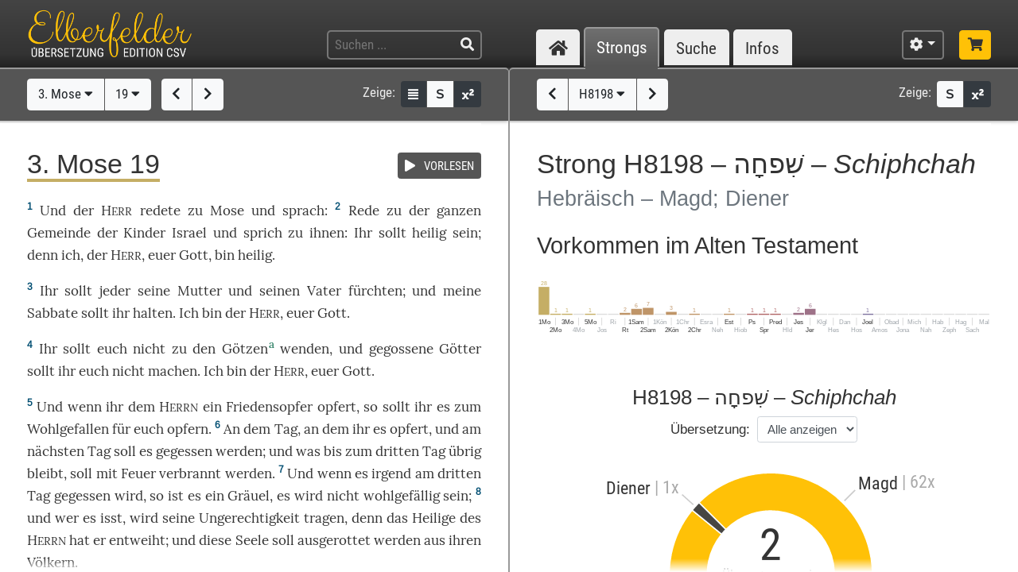

--- FILE ---
content_type: text/html; charset=UTF-8
request_url: https://www.csv-bibel.de/bibel/3-mose-19/~/strongs/h8198
body_size: 52329
content:
<!DOCTYPE html>
<html
	lang="de"
	class="enable-tooltips enable-shortcuts two-columns landscape zoom-100 bible-show-footnotes scheme-auto"
	data-base-url="https://www.csv-bibel.de/"
	data-default-title="Elberfelder Bibel&uuml;bersetzung Edition CSV"
	data-title-appendix=" :: Elberfelder Bibel&uuml;bersetzung Edition CSV"
	data-settings-cookie-name="LocalSettings_CSV_BIBEL">

<head>

	<meta charset="UTF-8">
	<meta http-equiv="X-UA-Compatible" content="IE=edge">
	<meta name="viewport" content="width=device-width, initial-scale=1, shrink-to-fit=no, maximum-scale=1.0, user-scalable=no">
			<meta name="robots" content="noindex">
	
	<title>3. Mose 19 ~ H8198 &ndash; שִׁפחָה &ndash; Schiphchah :: Elberfelder Bibel&uuml;bersetzung Edition CSV</title>

	<meta name="og:site_name" content="Elberfelder Bibel&uuml;bersetzung Edition CSV" />
	<meta name="description" content="Auf dieser Webseite k&ouml;nnen Sie die Bibel vollst&auml;ndig lesen und durchsuchen. Wir verwenden die Elberfelder &Uuml;bersetzung (Edition CSV H&uuml;ckeswagen) &ndash; das ist eine wortgetreue &Uuml;bersetzung der Bibel in verst&auml;ndlicher Sprache. Diese Seite bietet zudem Werkzeuge f&uuml;r Grundtextstudien." />
	<meta name="og:description" content="Auf dieser Webseite k&ouml;nnen Sie die Bibel vollst&auml;ndig lesen und durchsuchen. Wir verwenden die Elberfelder &Uuml;bersetzung (Edition CSV H&uuml;ckeswagen) &ndash; das ist eine wortgetreue &Uuml;bersetzung der Bibel in verst&auml;ndlicher Sprache. Diese Seite bietet zudem Werkzeuge f&uuml;r Grundtextstudien." />
	<meta name="twitter:description" content="Auf dieser Webseite k&ouml;nnen Sie die Bibel vollst&auml;ndig lesen und durchsuchen. Wir verwenden die Elberfelder &Uuml;bersetzung (Edition CSV H&uuml;ckeswagen) &ndash; das ist eine wortgetreue &Uuml;bersetzung der Bibel in verst&auml;ndlicher Sprache. Diese Seite bietet zudem Werkzeuge f&uuml;r Grundtextstudien." />
	<meta name="og:image" content="https://www.csv-bibel.de/img/csv-bibel-420x420.png?v=0fff3e957e" />
	<meta name="twitter:image" content="https://www.csv-bibel.de/img/csv-bibel-420x420.png?v=0fff3e957e" />
	<meta name="og:url" content="https://www.csv-bibel.de/bibel/3-mose-19/~/strongs/h8198" />
	<meta name="twitter:url" content="https://www.csv-bibel.de/bibel/3-mose-19/~/strongs/h8198" />
	<meta name="og:title" content="3. Mose 19 ~ H8198 &ndash; שִׁפחָה &ndash; Schiphchah :: Elberfelder Bibel&uuml;bersetzung Edition CSV" />
	<meta name="twitter:title" content="3. Mose 19 ~ H8198 &ndash; שִׁפחָה &ndash; Schiphchah :: Elberfelder Bibel&uuml;bersetzung Edition CSV" />

	<link rel="apple-touch-icon" sizes="180x180" href="https://www.csv-bibel.de/img/favicons/apple-touch-icon.png?v=0fff3e957e">
<link rel="icon" type="image/png" sizes="32x32" href="https://www.csv-bibel.de/img/favicons/favicon-32x32.png?v=0fff3e957e">
<link rel="icon" type="image/png" sizes="16x16" href="https://www.csv-bibel.de/img/favicons/favicon-16x16.png?v=0fff3e957e">
    <link rel="manifest" href="https://www.csv-bibel.de/site.webmanifest?v=0fff3e957e">
<link rel="mask-icon" href="https://www.csv-bibel.de/img/favicons/safari-pinned-tab.svg?v=0fff3e957e" color="#ffc107">
<link rel="shortcut icon" href="https://www.csv-bibel.de/img/favicons/favicon.ico?v=0fff3e957e">
<meta name="apple-mobile-web-app-title" content="Elberfelder &Uuml;bersetzung Edition CSV">
<meta name="application-name" content="Elberfelder &Uuml;bersetzung Edition CSV">
<meta name="msapplication-TileColor" content="#333333">
<meta name="msapplication-config" content="https://www.csv-bibel.de/img/favicons/browserconfig.xml?v=0fff3e957e">
<meta name="theme-color" content="#333333">
			<script>
			try {
				if (window.matchMedia && window.matchMedia('(prefers-color-scheme: dark)').matches) {
					document.documentElement.className += ' dark';
				}
			} catch (ex) {}
		</script>
	
	<link href="https://www.csv-bibel.de/lib/bootstrap-4.1.3-dist/css/bootstrap.min.css?v=0fff3e957e" rel="stylesheet"><link href="https://www.csv-bibel.de/lib/fontawesome-free-5.2.0-web/css/all.min.css?v=0fff3e957e" rel="stylesheet"><link href="https://www.csv-bibel.de/css/style.css?v=0fff3e957e" rel="stylesheet">
	<base href="https://www.csv-bibel.de/">

</head>

<body>

	<header>
		<div class="column-container">

			<div id="header-elements">

				<div id="logo">
					<a  href="https://www.csv-bibel.de/bibel/3-mose-19/~/start" data-p-load-element="start"><img src="https://www.csv-bibel.de/img/csv-bibel.png?v=0fff3e957e" /></a>
				</div>

				<div id="header-search-link">
					<a  href="https://www.csv-bibel.de/bibel/3-mose-19/~/suche" data-p-load-element="suche" class="btn btn-header"><span class="fa fa-search"></span></a>
				</div>

				<div id="header-search">
					<form autocomplete="off" method="post"  action="https://www.csv-bibel.de/bibel/3-mose-19/~/suche" data-p-load-element="suche" class="ajax-search" data-ajax-target="https://www.csv-bibel.de/ajax/search">
						<input id="header-search-input" type="text" class="ajax-query clear-on-submit" name="q" placeholder="Suchen ..." autocorrect="off" spellcheck="false" />
						<button type="submit"><span class="fa fa-search"></span></button>
					</form>
				</div>

				<nav id="nav-sections">
					<div>
						<div id="nav-sections-current">Bibel</div>
						<ul>
							<li class="p-section-tab" data-p-section="start" data-p-default-element="start" data-shortkey="H"><a href="https://www.csv-bibel.de/bibel/3-mose-19/~/start"><span class="section-icon fa fa-home"></span><span class="section-label">Start</span></a></li><li class="p-section-tab p-on-panel p-on-panel-1" data-p-section="bibel" data-p-default-element="bibel/3-mose-19" data-shortkey="B"><a href="https://www.csv-bibel.de/bibel/3-mose-19/~/strongs/h8198">Bibel</a></li><li class="p-section-tab p-on-panel p-on-panel-2" data-p-section="strongs" data-p-default-element="strongs/h8198" data-shortkey="L"><a href="https://www.csv-bibel.de/bibel/3-mose-19/~/strongs/h8198">Strongs</a></li><li class="p-section-tab" data-p-section="suche" data-p-default-element="suche" data-shortkey="S"><a href="https://www.csv-bibel.de/bibel/3-mose-19/~/suche">Suche</a></li><li class="p-section-tab" data-p-section="infos" data-p-default-element="infos/einfuehrung" data-shortkey="I"><a href="https://www.csv-bibel.de/bibel/3-mose-19/~/infos/einfuehrung">Infos</a></li>						</ul>
					</div>
				</nav>

				<div id="settings" class="dropdown dropdown-manual-close d-inline-block">
					<button type="button" class="btn btn-header dropdown-toggle" data-toggle="dropdown"><span class="fa fa-cog"></span></button>
					<div class="dropdown-menu dropdown-menu-right" role="menu">
						<div class="dropdown-header">Ansicht</div>
						<button type="button" class="dropdown-item dropdown-item-checkbox dropdown-item-close btn-active btn-enable-studyview"><span class="dropdown-icon fa fa-columns"></span> Studienansicht</button>
						<button type="button" class="dropdown-item btn-switch-panels two-columns-visible"><span class="dropdown-icon fa fa-exchange-alt"></span> Ansicht tauschen</button>
						<div class="px-4 py-1">
							<div class="d-flex">
								<div class="flex-grow-1"><span class="dropdown-icon fa fa-font"></span> Schriftgröße</div>
								<div>
									<button type="button" class="btn btn-dark btn-sm btn-zoom-in" data-tooltip="Vergrößern"><span class="fa fa-plus"></span></button>
									<button type="button" class="btn btn-dark btn-sm btn-zoom-out" data-tooltip="Verkleinern"><span class="fa fa-minus"></span></button>
								</div>
							</div>
						</div>
						<div class="px-4 py-1">
							<div class="d-flex">
								<div class="flex-grow-1"><span class="dropdown-icon fa fa-paint-roller"></span> Farben</div>
								<div>
									<button type="button" class="btn btn-dark btn-sm btn-scheme-auto" data-tooltip="Vergrößern">Auto</span></button>
									<button type="button" class="btn btn-light btn-sm btn-scheme-light" data-tooltip="Verkleinern">Hell</span></button>
									<button type="button" class="btn btn-light btn-sm btn-scheme-dark" data-tooltip="Verkleinern">Dunkel</span></button>
								</div>
							</div>
						</div>
						<div class="dropdown-divider"></div>
						<div class="dropdown-header">Bibeltext</div>
						<button type="button" class="dropdown-item dropdown-item-checkbox active btn-bible-show-paragraphs"><span class="dropdown-icon fa fa-align-justify"></span> Blocksatz</button>
						<button type="button" class="dropdown-item dropdown-item-checkbox  btn-bible-show-strongs"><span class="dropdown-icon">S</span> Strong-Nummern</button>
						<button type="button" class="dropdown-item dropdown-item-checkbox active btn-bible-show-footnotes"><span class="dropdown-icon fa fa-superscript"></span> Fußnoten</button>
						<div class="dropdown-divider"></div>
						<div class="dropdown-header">Kopieroptionen</div>
												<div class="d-flex">
							<button type="button" class="w-50 dropdown-item dropdown-item-left dropdown-item-checkbox-inline bible-copy-option active" data-option="references">Bibelstelle</button>
							<button type="button" class="w-50 dropdown-item dropdown-item-right dropdown-item-checkbox-inline bible-copy-option active" data-option="inline-refs">Versnummern</button>
						</div>
						<div class="d-flex">
							<button type="button" class="w-50 dropdown-item dropdown-item-left dropdown-item-checkbox-inline bible-copy-option active" data-option="formattings">Formatierungen</button>
							<button type="button" class="w-50 dropdown-item dropdown-item-right dropdown-item-checkbox-inline bible-copy-option" data-option="footnotes">Fußnoten</button>
						</div>
						<div class="d-flex">
							<button type="button" class="w-50 dropdown-item dropdown-item-left dropdown-item-checkbox-inline bible-copy-option" data-option="strongs">Strong-Nummern</button>
							<button type="button" class="w-50 dropdown-item dropdown-item-right dropdown-item-checkbox-inline bible-copy-option" data-option="extras">Typografie</button>
						</div>
											</div>
				</div>

				<div id="shop-link">
					<a class="btn btn-header-primary" target="_blank" href="https://www.csv-verlag.de/26-bibeln" title="Shop"><span class="fas fa-shopping-cart"></span></a>
				</div>

			</div>

		</div>
	</header><div id="p-panels" data-p-max-panels-count="2" data-p-disable-title-on-single-types="[&quot;Home&quot;]"><div class="p-panel" id="p-panel-1"><div class="p-element has-toolbar" data-p-content-type="BibleChapter" data-p-element-path="bibel/3-mose-19" data-p-element-title="3. Mose 19" data-p-previous-path="bibel/3-mose-18" data-p-next-path="bibel/3-mose-20"><div class="p-element-toolbar"><div class="p-element-container column-container"><div class="btn-group">
	<button type="button" class="btn btn-light btn-bible-select-book" data-book-no="3" data-chapter-no="19">3. Mose <span class="fa fa-caret-down"></span></button>
			<button type="button" class="btn btn-light btn-bible-select-chapter" data-book-no="3" data-chapter-no="19">19 <span class="fa fa-caret-down"></span></button>
	</div>
<div class="btn-group">
			<a  href="https://www.csv-bibel.de/bibel/3-mose-18/~/strongs/h8198" data-p-load-element="bibel/3-mose-18" class="btn btn-light" data-tooltip="3. Mose 18"><span class="fa fa-chevron-left"></span></a>
				<a  href="https://www.csv-bibel.de/bibel/3-mose-20/~/strongs/h8198" data-p-load-element="bibel/3-mose-20" class="btn btn-light" data-tooltip="3. Mose 20"><span class="fa fa-chevron-right"></span></a>
	</div>
<div class="toolbar-right d-none d-md-inline-flex">
	<span class="toolbar-label">Zeige:</span>
	<div class="btn-group btn-group-sm">
					<button type="button" class="btn btn-dark btn-bible-show-paragraphs" data-tooltip="Blocksatz"><span class="fa fa-align-justify"></span></button>
				<button type="button" class="btn btn-light btn-bible-show-strongs" data-tooltip="Strong-Nummern anzeigen"><span>S</span></button>
		<button type="button" class="btn btn-dark btn-bible-show-footnotes" data-tooltip="Fußnoten anzeigen"><span class="fa fa-superscript"></span></button>
	</div>
</div>
</div></div><article class="p-element-content zoomable cp-parse"><div class="p-element-container column-container"><span class="mini-player bible-chapter-player" data-class-stopped="btn btn-secondary" data-class-playing="btn btn-success fa-beat"><span class="btn-group btn-group-sm"><button type="button" class="btn btn-secondary"><span class="mini-player-icon fas fa-play"></span> <span class="label">VORLESEN</span></button></span><audio src="https://www.csv-bibel.de/audio/6c1137743b4e16129ba0815f238b58bd.mp3?v=1747122830"></audio></span><h1><span class="book-color-link bible-chapter-h1 bible-chapter-selector" style="border-color: #c5ae65"><span class="title-long">3. Mose 19</span><span class="title-short cp-none">3. Mo 19</span></span></h1><div class="bible-view bible-text bible-book-3"><div class="bible-text-verses">
<p><span class="bible-par cp-none"></span><span class="bible-verse" name="v1"><span class="bible-vno cp-option cp-option-inline-refs cp-ref" data-cp-ref="3. Mo 19">1</span> <span class="bible-verse-text">Und der <a  href="https://www.csv-bibel.de/bibel/3-mose-19/~/strongs/h3068" class="strong-link strong-H3068 lemma-15p8jljd4fg8" data-position="H3068@3019001@1@1">H<span class="format-herr">ERR</span><span class="strong-no cp-option cp-option-strongs cp-sup"> H3068</span></a> <a  href="https://www.csv-bibel.de/bibel/3-mose-19/~/strongs/h1696" class="strong-link strong-H1696 lemma-5q5uqpqurb70" data-position="H1696@3019001@1@1">redete<span class="strong-no cp-option cp-option-strongs cp-sup"> H1696</span></a> <a  href="https://www.csv-bibel.de/bibel/3-mose-19/~/strongs/h413" class="strong-link strong-H0413 lemma-6t5fmols0kf0" data-position="H0413@3019001@1@1">zu<span class="strong-no cp-option cp-option-strongs cp-sup"> H413</span></a> <a  href="https://www.csv-bibel.de/bibel/3-mose-19/~/strongs/h4872" class="strong-link strong-H4872 lemma-7csutlii25b0" data-position="H4872@3019001@1@1">Mose<span class="strong-no cp-option cp-option-strongs cp-sup"> H4872</span></a> und <a  href="https://www.csv-bibel.de/bibel/3-mose-19/~/strongs/h559:1" class="strong-link strong-H0559-1 lemma-ueik4c9lna80" data-position="H0559:1@3019001@1@1">sprach<span class="strong-no cp-option cp-option-strongs cp-sup"> H559:1</span></a>:</span></span> <span class="bible-verse" name="v2"><span class="bible-vno cp-option cp-option-inline-refs cp-ref" data-cp-ref="3. Mo 19">2</span> <span class="bible-verse-text"><a  href="https://www.csv-bibel.de/bibel/3-mose-19/~/strongs/h1696" class="strong-link strong-H1696 lemma-5q5uqpqurb70" data-position="H1696@3019002@1@1">Rede<span class="strong-no cp-option cp-option-strongs cp-sup"> H1696</span></a> <a  href="https://www.csv-bibel.de/bibel/3-mose-19/~/strongs/h413" class="strong-link strong-H0413 lemma-6t5fmols0kf0" data-position="H0413@3019002@1@1">zu<span class="strong-no cp-option cp-option-strongs cp-sup"> H413</span></a> der <a  href="https://www.csv-bibel.de/bibel/3-mose-19/~/strongs/h3605" class="strong-link strong-H3605 lemma-2hpqjvp7to70" data-position="H3605@3019002@1@1">ganzen<span class="strong-no cp-option cp-option-strongs cp-sup"> H3605</span></a> <a  href="https://www.csv-bibel.de/bibel/3-mose-19/~/strongs/h5712" class="strong-link strong-H5712 lemma-4aeo3as1ben0" data-position="H5712@3019002@1@1">Gemeinde<span class="strong-no cp-option cp-option-strongs cp-sup"> H5712</span></a> der <a  href="https://www.csv-bibel.de/bibel/3-mose-19/~/strongs/h1121" class="strong-link strong-H1121 lemma-3qv26a6of22g" data-position="H1121@3019002@1@1">Kinder<span class="strong-no cp-option cp-option-strongs cp-sup"> H1121</span></a> <a  href="https://www.csv-bibel.de/bibel/3-mose-19/~/strongs/h3478" class="strong-link strong-H3478 lemma-1qfurci8bu7g" data-position="H3478@3019002@1@1">Israel<span class="strong-no cp-option cp-option-strongs cp-sup"> H3478</span></a> und <a  href="https://www.csv-bibel.de/bibel/3-mose-19/~/strongs/h559:1" class="strong-link strong-H0559-1 lemma-ueik4c9lna80" data-position="H0559:1@3019002@1@1">sprich<span class="strong-no cp-option cp-option-strongs cp-sup"> H559:1</span></a> <a  href="https://www.csv-bibel.de/bibel/3-mose-19/~/strongs/h413" class="strong-link strong-H0413 lemma-6t5fmols0kf0" data-position="H0413@3019002@2@1">zu<span class="strong-no cp-option cp-option-strongs cp-sup"> H413</span></a> ihnen: Ihr sollt <a  href="https://www.csv-bibel.de/bibel/3-mose-19/~/strongs/h6918" class="strong-link strong-H6918 lemma-7jld6rr25lp0" data-position="H6918@3019002@1@1">heilig<span class="strong-no cp-option cp-option-strongs cp-sup"> H6918</span></a> <a  href="https://www.csv-bibel.de/bibel/3-mose-19/~/strongs/h1961" class="strong-link strong-H1961 lemma-2ki8dj3otfc0" data-position="H1961@3019002@1@1">sein<span class="strong-no cp-option cp-option-strongs cp-sup"> H1961</span></a>; <a  href="https://www.csv-bibel.de/bibel/3-mose-19/~/strongs/h3588" class="strong-link strong-H3588 lemma-28d14uuth570" data-position="H3588@3019002@1@1">denn<span class="strong-no cp-option cp-option-strongs cp-sup"> H3588</span></a> <a  href="https://www.csv-bibel.de/bibel/3-mose-19/~/strongs/h589" class="strong-link strong-H0589 lemma-28d5jie1h7k0" data-position="H0589@3019002@1@1">ich<span class="strong-no cp-option cp-option-strongs cp-sup"> H589</span></a>, der <a  href="https://www.csv-bibel.de/bibel/3-mose-19/~/strongs/h3068" class="strong-link strong-H3068 lemma-15p8jljd4fg8" data-position="H3068@3019002@1@1">H<span class="format-herr">ERR</span><span class="strong-no cp-option cp-option-strongs cp-sup"> H3068</span></a>, euer <a  href="https://www.csv-bibel.de/bibel/3-mose-19/~/strongs/h430" class="strong-link strong-H0430 lemma-4lkr7a8fm210" data-position="H0430@3019002@1@1">Gott<span class="strong-no cp-option cp-option-strongs cp-sup"> H430</span></a>, bin <a  href="https://www.csv-bibel.de/bibel/3-mose-19/~/strongs/h6918" class="strong-link strong-H6918 lemma-7jld6rr25lp0" data-position="H6918@3019002@2@1">heilig<span class="strong-no cp-option cp-option-strongs cp-sup"> H6918</span></a>.</span></span></p>
<p><span class="bible-par cp-none"></span><span class="bible-verse" name="v3"><span class="bible-vno cp-option cp-option-inline-refs cp-ref" data-cp-ref="3. Mo 19">3</span> <span class="bible-verse-text">Ihr sollt <a  href="https://www.csv-bibel.de/bibel/3-mose-19/~/strongs/h376" class="strong-link strong-H0376 lemma-3egb8153o2ig" data-position="H0376@3019003@1@1">jeder<span class="strong-no cp-option cp-option-strongs cp-sup"> H376</span></a> seine <a  href="https://www.csv-bibel.de/bibel/3-mose-19/~/strongs/h517" class="strong-link strong-H0517 lemma-7rvaeiuv0ne0" data-position="H0517@3019003@1@1">Mutter<span class="strong-no cp-option cp-option-strongs cp-sup"> H517</span></a> und seinen <a  href="https://www.csv-bibel.de/bibel/3-mose-19/~/strongs/h1" class="strong-link strong-H0001 lemma-52fhii152vh0" data-position="H0001@3019003@1@1">Vater<span class="strong-no cp-option cp-option-strongs cp-sup"> H1</span></a> <a  href="https://www.csv-bibel.de/bibel/3-mose-19/~/strongs/h3372" class="strong-link strong-H3372 lemma-1kos70vhln50" data-position="H3372@3019003@1@1">fürchten<span class="strong-no cp-option cp-option-strongs cp-sup"> H3372</span></a>; und meine <a  href="https://www.csv-bibel.de/bibel/3-mose-19/~/strongs/h7676" class="strong-link strong-H7676 lemma-58eh9e428sv0" data-position="H7676@3019003@1@1">Sabbate<span class="strong-no cp-option cp-option-strongs cp-sup"> H7676</span></a> sollt ihr <a  href="https://www.csv-bibel.de/bibel/3-mose-19/~/strongs/h8104" class="strong-link strong-H8104 lemma-tskjvsmv2m00" data-position="H8104@3019003@1@1">halten<span class="strong-no cp-option cp-option-strongs cp-sup"> H8104</span></a>. <a  href="https://www.csv-bibel.de/bibel/3-mose-19/~/strongs/h589" class="strong-link strong-H0589 lemma-28d5jie1h7k0" data-position="H0589@3019003@1@1">Ich<span class="strong-no cp-option cp-option-strongs cp-sup"> H589</span></a> bin der <a  href="https://www.csv-bibel.de/bibel/3-mose-19/~/strongs/h3068" class="strong-link strong-H3068 lemma-15p8jljd4fg8" data-position="H3068@3019003@1@1">H<span class="format-herr">ERR</span><span class="strong-no cp-option cp-option-strongs cp-sup"> H3068</span></a>, euer <a  href="https://www.csv-bibel.de/bibel/3-mose-19/~/strongs/h430" class="strong-link strong-H0430 lemma-4lkr7a8fm210" data-position="H0430@3019003@1@1">Gott<span class="strong-no cp-option cp-option-strongs cp-sup"> H430</span></a>.</span></span></p>
<p><span class="bible-par cp-none"></span><span class="bible-verse" name="v4"><span class="bible-vno cp-option cp-option-inline-refs cp-ref" data-cp-ref="3. Mo 19">4</span> <span class="bible-verse-text">Ihr sollt euch <a  href="https://www.csv-bibel.de/bibel/3-mose-19/~/strongs/h408" class="strong-link strong-H0408 lemma-3ssh3bb4ui50" data-position="H0408@3019004@1@1">nicht<span class="strong-no cp-option cp-option-strongs cp-sup"> H408</span></a> <a  href="https://www.csv-bibel.de/bibel/3-mose-19/~/strongs/h413" class="strong-link strong-H0413 lemma-6t5fmols0kf0" data-position="H0413@3019004@1@1">zu<span class="strong-no cp-option cp-option-strongs cp-sup"> H413</span></a> den <a  href="https://www.csv-bibel.de/bibel/3-mose-19/~/strongs/h457" class="strong-link strong-H0457 lemma-56dgljjkavd0" data-position="H0457@3019004@-1@1">Götzen<span class="strong-no cp-option cp-option-strongs cp-sup"> ~(H457)</span></a><sup class="footnote cp-option cp-option-footnotes" data-footnote="W. den &lt;a  href=&quot;https://www.csv-bibel.de/bibel/3-mose-19/~/strongs/h457&quot; class=&quot;strong-link strong-H0457 lemma-6vens3hrpn70&quot; data-position=&quot;H0457@3019004@1@1&quot;&gt;Nichtigen&lt;span class=&quot;strong-no cp-option cp-option-strongs cp-sup&quot;&gt; H457&lt;/span&gt;&lt;/a&gt;.">a</sup> <a  href="https://www.csv-bibel.de/bibel/3-mose-19/~/strongs/h6437" class="strong-link strong-H6437 lemma-a86g1hikqno0" data-position="H6437@3019004@1@1">wenden<span class="strong-no cp-option cp-option-strongs cp-sup"> H6437</span></a>, und <a  href="https://www.csv-bibel.de/bibel/3-mose-19/~/strongs/h4541" class="strong-link strong-H4541 lemma-1a23avkuuqq0" data-position="H4541@3019004@1@1">gegossene<span class="strong-no cp-option cp-option-strongs cp-sup"> H4541</span></a> <a  href="https://www.csv-bibel.de/bibel/3-mose-19/~/strongs/h430" class="strong-link strong-H0430 lemma-2o492cbskn5g" data-position="H0430@3019004@1@1">Götter<span class="strong-no cp-option cp-option-strongs cp-sup"> H430</span></a> sollt ihr euch <a  href="https://www.csv-bibel.de/bibel/3-mose-19/~/strongs/h3808" class="strong-link strong-H3808 lemma-3ssh3bb4ui50" data-position="H3808@3019004@1@1">nicht<span class="strong-no cp-option cp-option-strongs cp-sup"> H3808</span></a> <a  href="https://www.csv-bibel.de/bibel/3-mose-19/~/strongs/h6213" class="strong-link strong-H6213 lemma-3cbpijeatisg" data-position="H6213@3019004@1@1">machen<span class="strong-no cp-option cp-option-strongs cp-sup"> H6213</span></a>. <a  href="https://www.csv-bibel.de/bibel/3-mose-19/~/strongs/h589" class="strong-link strong-H0589 lemma-28d5jie1h7k0" data-position="H0589@3019004@1@1">Ich<span class="strong-no cp-option cp-option-strongs cp-sup"> H589</span></a> bin der <a  href="https://www.csv-bibel.de/bibel/3-mose-19/~/strongs/h3068" class="strong-link strong-H3068 lemma-15p8jljd4fg8" data-position="H3068@3019004@1@1">H<span class="format-herr">ERR</span><span class="strong-no cp-option cp-option-strongs cp-sup"> H3068</span></a>, euer <a  href="https://www.csv-bibel.de/bibel/3-mose-19/~/strongs/h430" class="strong-link strong-H0430 lemma-4lkr7a8fm210" data-position="H0430@3019004@2@1">Gott<span class="strong-no cp-option cp-option-strongs cp-sup"> H430</span></a>.</span></span></p>
<p><span class="bible-par cp-none"></span><span class="bible-verse" name="v5"><span class="bible-vno cp-option cp-option-inline-refs cp-ref" data-cp-ref="3. Mo 19">5</span> <span class="bible-verse-text">Und <a  href="https://www.csv-bibel.de/bibel/3-mose-19/~/strongs/h3588" class="strong-link strong-H3588 lemma-2ebsn3lba9eg" data-position="H3588@3019005@1@1">wenn<span class="strong-no cp-option cp-option-strongs cp-sup"> H3588</span></a> ihr dem <a  href="https://www.csv-bibel.de/bibel/3-mose-19/~/strongs/h3068" class="strong-link strong-H3068 lemma-15p8jljd4fg8" data-position="H3068@3019005@1@1">H<span class="format-herr">ERRN</span><span class="strong-no cp-option cp-option-strongs cp-sup"> H3068</span></a> ein <a  href="https://www.csv-bibel.de/bibel/3-mose-19/~/strongs/h2077-h8002" class="strong-link strong-H2077 strong-H8002 lemma-55blgj4blcc0" data-position="H2077+H8002@3019005@1@1">Friedensopfer<span class="strong-no cp-option cp-option-strongs cp-sup"> H2077+H8002</span></a> <a  href="https://www.csv-bibel.de/bibel/3-mose-19/~/strongs/h2076" class="strong-link strong-H2076 lemma-5tslrjcpn7d0" data-position="H2076@3019005@1@1">opfert<span class="strong-no cp-option cp-option-strongs cp-sup"> H2076</span></a>, so sollt ihr es zum <a  href="https://www.csv-bibel.de/bibel/3-mose-19/~/strongs/h7522" class="strong-link strong-H7522 lemma-ss8cfftv7jg0" data-position="H7522@3019005@1@1">Wohlgefallen<span class="strong-no cp-option cp-option-strongs cp-sup"> H7522</span></a> für euch <a  href="https://www.csv-bibel.de/bibel/3-mose-19/~/strongs/h2076" class="strong-link strong-H2076 lemma-5tslrjcpn7d0" data-position="H2076@3019005@2@1">opfern<span class="strong-no cp-option cp-option-strongs cp-sup"> H2076</span></a>.</span></span> <span class="bible-verse" name="v6"><span class="bible-vno cp-option cp-option-inline-refs cp-ref" data-cp-ref="3. Mo 19">6</span> <span class="bible-verse-text">An dem <a  href="https://www.csv-bibel.de/bibel/3-mose-19/~/strongs/h3117" class="strong-link strong-H3117 lemma-4dhfko57ndo0" data-position="H3117@3019006@1@1">Tag<span class="strong-no cp-option cp-option-strongs cp-sup"> H3117</span></a>, an dem ihr es <a  href="https://www.csv-bibel.de/bibel/3-mose-19/~/strongs/h2077" class="strong-link strong-H2077 lemma-5tslrjcpn7d0" data-position="H2077@3019006@1@1">opfert<span class="strong-no cp-option cp-option-strongs cp-sup"> H2077</span></a>, und am <a  href="https://www.csv-bibel.de/bibel/3-mose-19/~/strongs/h4283" class="strong-link strong-H4283 lemma-4rai5bk0pfd0" data-position="H4283@3019006@1@1">nächsten<span class="strong-no cp-option cp-option-strongs cp-sup"> H4283<span class="fa fa-caret-right cp-remove"></span></span></a> <a  href="https://www.csv-bibel.de/bibel/3-mose-19/~/strongs/h4283" class="strong-link strong-H4283 lemma-4rai5bk0pfd0" data-position="H4283@3019006@-1@1">Tag<span class="strong-no cp-option cp-option-strongs cp-sup"> <span class="fa fa-caret-left cp-remove"></span>H4283</span></a> soll es <a  href="https://www.csv-bibel.de/bibel/3-mose-19/~/strongs/h398" class="strong-link strong-H0398 lemma-5303jm8pf0i0" data-position="H0398@3019006@1@1">gegessen<span class="strong-no cp-option cp-option-strongs cp-sup"> H398</span></a> werden; und was <a  href="https://www.csv-bibel.de/bibel/3-mose-19/~/strongs/h5704" class="strong-link strong-H5704 lemma-657h155q49a0" data-position="H5704@3019006@1@1">bis<span class="strong-no cp-option cp-option-strongs cp-sup"> H5704</span></a> zum <a  href="https://www.csv-bibel.de/bibel/3-mose-19/~/strongs/h7992" class="strong-link strong-H7992 lemma-3uq46r4hrnng" data-position="H7992@3019006@1@1">dritten<span class="strong-no cp-option cp-option-strongs cp-sup"> H7992</span></a> <a  href="https://www.csv-bibel.de/bibel/3-mose-19/~/strongs/h3117" class="strong-link strong-H3117 lemma-4dhfko57ndo0" data-position="H3117@3019006@2@1">Tag<span class="strong-no cp-option cp-option-strongs cp-sup"> H3117</span></a> <a  href="https://www.csv-bibel.de/bibel/3-mose-19/~/strongs/h3498" class="strong-link strong-H3498 lemma-5if271rqv8d0" data-position="H3498@3019006@1@1">übrig<span class="strong-no cp-option cp-option-strongs cp-sup"> H3498</span></a> <a  href="https://www.csv-bibel.de/bibel/3-mose-19/~/strongs/h3498" class="strong-link strong-H3498 lemma-5if271rqv8d0" data-position="H3498@3019006@-1@1">bleibt<span class="strong-no cp-option cp-option-strongs cp-sup"> (H3498)</span></a>, soll mit <a  href="https://www.csv-bibel.de/bibel/3-mose-19/~/strongs/h784" class="strong-link strong-H0784 lemma-497ukk4gk4j0" data-position="H0784@3019006@1@1">Feuer<span class="strong-no cp-option cp-option-strongs cp-sup"> H784</span></a> <a  href="https://www.csv-bibel.de/bibel/3-mose-19/~/strongs/h8313" class="strong-link strong-H8313 lemma-6aun4or38fl0" data-position="H8313@3019006@1@1">verbrannt<span class="strong-no cp-option cp-option-strongs cp-sup"> H8313</span></a> werden.</span></span> <span class="bible-verse" name="v7"><span class="bible-vno cp-option cp-option-inline-refs cp-ref" data-cp-ref="3. Mo 19">7</span> <span class="bible-verse-text">Und <a  href="https://www.csv-bibel.de/bibel/3-mose-19/~/strongs/h518" class="strong-link strong-H0518 lemma-2ebsn3lba9eg" data-position="H0518@3019007@1@1">wenn<span class="strong-no cp-option cp-option-strongs cp-sup"> H518</span></a> es <a  href="https://www.csv-bibel.de/bibel/3-mose-19/~/strongs/h398" class="strong-link strong-H0398 lemma-9qi7k7h18ek0" data-position="H0398@3019007@1@1">irgend<span class="strong-no cp-option cp-option-strongs cp-sup"> *H398</span></a> am <a  href="https://www.csv-bibel.de/bibel/3-mose-19/~/strongs/h7992" class="strong-link strong-H7992 lemma-3uq46r4hrnng" data-position="H7992@3019007@1@1">dritten<span class="strong-no cp-option cp-option-strongs cp-sup"> H7992</span></a> <a  href="https://www.csv-bibel.de/bibel/3-mose-19/~/strongs/h3117" class="strong-link strong-H3117 lemma-4dhfko57ndo0" data-position="H3117@3019007@1@1">Tag<span class="strong-no cp-option cp-option-strongs cp-sup"> H3117</span></a> <a  href="https://www.csv-bibel.de/bibel/3-mose-19/~/strongs/h398" class="strong-link strong-H0398 lemma-5303jm8pf0i0" data-position="H0398@3019007@2@1">gegessen<span class="strong-no cp-option cp-option-strongs cp-sup"> H398</span></a> wird, so ist es ein <a  href="https://www.csv-bibel.de/bibel/3-mose-19/~/strongs/h6292" class="strong-link strong-H6292 lemma-74gnubjrge50" data-position="H6292@3019007@1@1">Gräuel<span class="strong-no cp-option cp-option-strongs cp-sup"> H6292</span></a>, <a  href="https://www.csv-bibel.de/bibel/3-mose-19/~/strongs/h1931" class="strong-link strong-H1931 lemma-1eu0phqs64b8" data-position="H1931@3019007@1@1">es<span class="strong-no cp-option cp-option-strongs cp-sup"> H1931</span></a> wird <a  href="https://www.csv-bibel.de/bibel/3-mose-19/~/strongs/h3808" class="strong-link strong-H3808 lemma-3ssh3bb4ui50" data-position="H3808@3019007@1@1">nicht<span class="strong-no cp-option cp-option-strongs cp-sup"> H3808</span></a> <a  href="https://www.csv-bibel.de/bibel/3-mose-19/~/strongs/h7521" class="strong-link strong-H7521 lemma-5v04jq6k0kk0" data-position="H7521@3019007@1@1">wohlgefällig<span class="strong-no cp-option cp-option-strongs cp-sup"> H7521</span></a> sein;</span></span> <span class="bible-verse" name="v8"><span class="bible-vno cp-option cp-option-inline-refs cp-ref" data-cp-ref="3. Mo 19">8</span> <span class="bible-verse-text">und wer es <a  href="https://www.csv-bibel.de/bibel/3-mose-19/~/strongs/h398" class="strong-link strong-H0398 lemma-5303jm8pf0i0" data-position="H0398@3019008@1@1">isst<span class="strong-no cp-option cp-option-strongs cp-sup"> H398</span></a>, wird seine <a  href="https://www.csv-bibel.de/bibel/3-mose-19/~/strongs/h5771" class="strong-link strong-H5771 lemma-ul2sg43b3dc0" data-position="H5771@3019008@1@1">Ungerechtigkeit<span class="strong-no cp-option cp-option-strongs cp-sup"> H5771</span></a> <a  href="https://www.csv-bibel.de/bibel/3-mose-19/~/strongs/h5375" class="strong-link strong-H5375 lemma-2a2rdsdhl330" data-position="H5375@3019008@1@1">tragen<span class="strong-no cp-option cp-option-strongs cp-sup"> H5375</span></a>, <a  href="https://www.csv-bibel.de/bibel/3-mose-19/~/strongs/h3588" class="strong-link strong-H3588 lemma-28d14uuth570" data-position="H3588@3019008@1@1">denn<span class="strong-no cp-option cp-option-strongs cp-sup"> H3588</span></a> das <a  href="https://www.csv-bibel.de/bibel/3-mose-19/~/strongs/h6944" class="strong-link strong-H6944 lemma-136ruc4qo66o" data-position="H6944@3019008@1@1">Heilige<span class="strong-no cp-option cp-option-strongs cp-sup"> H6944</span></a> des <a  href="https://www.csv-bibel.de/bibel/3-mose-19/~/strongs/h3068" class="strong-link strong-H3068 lemma-15p8jljd4fg8" data-position="H3068@3019008@1@1">H<span class="format-herr">ERRN</span><span class="strong-no cp-option cp-option-strongs cp-sup"> H3068</span></a> hat er <a  href="https://www.csv-bibel.de/bibel/3-mose-19/~/strongs/h2490" class="strong-link strong-H2490 lemma-4kajhofqgec0" data-position="H2490@3019008@1@1">entweiht<span class="strong-no cp-option cp-option-strongs cp-sup"> H2490</span></a>; und <a  href="https://www.csv-bibel.de/bibel/3-mose-19/~/strongs/h1931" class="strong-link strong-H1931 lemma-2ui1t286vmt0" data-position="H1931@3019008@1@1">diese<span class="strong-no cp-option cp-option-strongs cp-sup"> H1931</span></a> <a  href="https://www.csv-bibel.de/bibel/3-mose-19/~/strongs/h5315" class="strong-link strong-H5315 lemma-1713g35l12qo" data-position="H5315@3019008@1@1">Seele<span class="strong-no cp-option cp-option-strongs cp-sup"> H5315</span></a> soll <a  href="https://www.csv-bibel.de/bibel/3-mose-19/~/strongs/h3772" class="strong-link strong-H3772 lemma-4qnmi3c5c930" data-position="H3772@3019008@1@1">ausgerottet<span class="strong-no cp-option cp-option-strongs cp-sup"> H3772</span></a> werden aus ihren <a  href="https://www.csv-bibel.de/bibel/3-mose-19/~/strongs/h5971" class="strong-link strong-H5971 lemma-8lr352l65100" data-position="H5971@3019008@1@1">Völkern<span class="strong-no cp-option cp-option-strongs cp-sup"> H5971</span></a>.</span></span></p>
<p><span class="bible-par cp-none"></span><span class="bible-verse" name="v9"><span class="bible-vno cp-option cp-option-inline-refs cp-ref" data-cp-ref="3. Mo 19">9</span> <span class="bible-verse-text">Und <a  href="https://www.csv-bibel.de/bibel/3-mose-19/~/strongs/h518" class="strong-link strong-H0518 lemma-2ebsn3lba9eg" data-position="H0518@3019009@1@1">wenn<span class="strong-no cp-option cp-option-strongs cp-sup"> H518</span></a> ihr die <a  href="https://www.csv-bibel.de/bibel/3-mose-19/~/strongs/h7105:1" class="strong-link strong-H7105-1 lemma-669esa3upib0" data-position="H7105:1@3019009@1@1">Ernte<span class="strong-no cp-option cp-option-strongs cp-sup"> H7105:1</span></a> eures <a  href="https://www.csv-bibel.de/bibel/3-mose-19/~/strongs/h776" class="strong-link strong-H0776 lemma-2tcp1oe9jf40" data-position="H0776@3019009@1@1">Landes<span class="strong-no cp-option cp-option-strongs cp-sup"> H776</span></a> <a  href="https://www.csv-bibel.de/bibel/3-mose-19/~/strongs/h7114:1" class="strong-link strong-H7114-1 lemma-ffi1s7lecri0" data-position="H7114:1@3019009@1@1">erntet<span class="strong-no cp-option cp-option-strongs cp-sup"> H7114:1</span></a>, so sollst du den <a  href="https://www.csv-bibel.de/bibel/3-mose-19/~/strongs/h6285" class="strong-link strong-H6285 lemma-125avmgutg98" data-position="H6285@3019009@1@1">Rand<span class="strong-no cp-option cp-option-strongs cp-sup"> H6285</span></a> deines <a  href="https://www.csv-bibel.de/bibel/3-mose-19/~/strongs/h7704" class="strong-link strong-H7704 lemma-2siisljbtfd0" data-position="H7704@3019009@1@1">Feldes<span class="strong-no cp-option cp-option-strongs cp-sup"> H7704</span></a> <a  href="https://www.csv-bibel.de/bibel/3-mose-19/~/strongs/h3808" class="strong-link strong-H3808 lemma-3ssh3bb4ui50" data-position="H3808@3019009@1@1">nicht<span class="strong-no cp-option cp-option-strongs cp-sup"> H3808</span></a> <a  href="https://www.csv-bibel.de/bibel/3-mose-19/~/strongs/h3615" class="strong-link strong-H3615 lemma-1imsgop9euo0" data-position="H3615@3019009@1@1">vollständig<span class="strong-no cp-option cp-option-strongs cp-sup"> H3615</span></a> <a  href="https://www.csv-bibel.de/bibel/3-mose-19/~/strongs/h7114:1" class="strong-link strong-H7114-1 lemma-25rdfsqp6hu0" data-position="H7114:1@3019009@2@1">abernten<span class="strong-no cp-option cp-option-strongs cp-sup"> H7114:1</span></a> und sollst <a  href="https://www.csv-bibel.de/bibel/3-mose-19/~/strongs/h3808" class="strong-link strong-H3808 lemma-13vi37b2cu8g" data-position="H3808@3019009@2@1">keine<span class="strong-no cp-option cp-option-strongs cp-sup"> H3808</span></a> <a  href="https://www.csv-bibel.de/bibel/3-mose-19/~/strongs/h3951" class="strong-link strong-H3951 lemma-6ipooald6rp0" data-position="H3951@3019009@1@1">Nachlese<span class="strong-no cp-option cp-option-strongs cp-sup"> H3951</span></a> deiner <a  href="https://www.csv-bibel.de/bibel/3-mose-19/~/strongs/h7105:1" class="strong-link strong-H7105-1 lemma-669esa3upib0" data-position="H7105:1@3019009@2@1">Ernte<span class="strong-no cp-option cp-option-strongs cp-sup"> H7105:1</span></a> <a  href="https://www.csv-bibel.de/bibel/3-mose-19/~/strongs/h3950" class="strong-link strong-H3950 lemma-tskjvsmv2m00" data-position="H3950@3019009@1@1">halten<span class="strong-no cp-option cp-option-strongs cp-sup"> H3950</span></a>.</span></span> <span class="bible-verse" name="v10"><span class="bible-vno cp-option cp-option-inline-refs cp-ref" data-cp-ref="3. Mo 19">10</span> <span class="bible-verse-text">Und in deinem <a  href="https://www.csv-bibel.de/bibel/3-mose-19/~/strongs/h3754" class="strong-link strong-H3754 lemma-1t9e6j17orl0" data-position="H3754@3019010@1@1">Weinberg<span class="strong-no cp-option cp-option-strongs cp-sup"> H3754</span></a> sollst du <a  href="https://www.csv-bibel.de/bibel/3-mose-19/~/strongs/h3808" class="strong-link strong-H3808 lemma-3ssh3bb4ui50" data-position="H3808@3019010@1@1">nicht<span class="strong-no cp-option cp-option-strongs cp-sup"> H3808</span></a> <a  href="https://www.csv-bibel.de/bibel/3-mose-19/~/strongs/h5953:1" class="strong-link strong-H5953-1 lemma-55kr2ljmhjk0" data-position="H5953:1@3019010@1@1">nachlesen<span class="strong-no cp-option cp-option-strongs cp-sup"> H5953:1</span></a>, und die <a  href="https://www.csv-bibel.de/bibel/3-mose-19/~/strongs/h6528" class="strong-link strong-H6528 lemma-2hursu8395r0" data-position="H6528@3019010@1@1">abgefallenen<span class="strong-no cp-option cp-option-strongs cp-sup"> H6528</span></a> <a  href="https://www.csv-bibel.de/bibel/3-mose-19/~/strongs/h6528" class="strong-link strong-H6528 lemma-2hursu8395r0" data-position="H6528@3019010@-1@1">Beeren<span class="strong-no cp-option cp-option-strongs cp-sup"> (H6528)</span></a> deines <a  href="https://www.csv-bibel.de/bibel/3-mose-19/~/strongs/h3754" class="strong-link strong-H3754 lemma-1t9e6j17orl0" data-position="H3754@3019010@2@1">Weinbergs<span class="strong-no cp-option cp-option-strongs cp-sup"> H3754</span></a> sollst du <a  href="https://www.csv-bibel.de/bibel/3-mose-19/~/strongs/h3808" class="strong-link strong-H3808 lemma-3ssh3bb4ui50" data-position="H3808@3019010@2@1">nicht<span class="strong-no cp-option cp-option-strongs cp-sup"> H3808</span></a> <a  href="https://www.csv-bibel.de/bibel/3-mose-19/~/strongs/h3950" class="strong-link strong-H3950 lemma-3inqkj2798gg" data-position="H3950@3019010@1@1">auflesen<span class="strong-no cp-option cp-option-strongs cp-sup"> H3950</span></a>: Für den <a  href="https://www.csv-bibel.de/bibel/3-mose-19/~/strongs/h6041" class="strong-link strong-H6041 lemma-3gjh9ko81vvg" data-position="H6041@3019010@1@1">Armen<span class="strong-no cp-option cp-option-strongs cp-sup"> H6041</span></a> und für den <a  href="https://www.csv-bibel.de/bibel/3-mose-19/~/strongs/h1616" class="strong-link strong-H1616 lemma-6q040oemu990" data-position="H1616@3019010@1@1">Fremden<span class="strong-no cp-option cp-option-strongs cp-sup"> H1616</span></a> sollst du sie <a  href="https://www.csv-bibel.de/bibel/3-mose-19/~/strongs/h5800" class="strong-link strong-H5800 lemma-10mummu86mog" data-position="H5800@3019010@1@1">lassen<span class="strong-no cp-option cp-option-strongs cp-sup"> H5800</span></a>. <a  href="https://www.csv-bibel.de/bibel/3-mose-19/~/strongs/h589" class="strong-link strong-H0589 lemma-28d5jie1h7k0" data-position="H0589@3019010@1@1">Ich<span class="strong-no cp-option cp-option-strongs cp-sup"> H589</span></a> bin der <a  href="https://www.csv-bibel.de/bibel/3-mose-19/~/strongs/h3068" class="strong-link strong-H3068 lemma-15p8jljd4fg8" data-position="H3068@3019010@1@1">H<span class="format-herr">ERR</span><span class="strong-no cp-option cp-option-strongs cp-sup"> H3068</span></a>, euer <a  href="https://www.csv-bibel.de/bibel/3-mose-19/~/strongs/h430" class="strong-link strong-H0430 lemma-4lkr7a8fm210" data-position="H0430@3019010@1@1">Gott<span class="strong-no cp-option cp-option-strongs cp-sup"> H430</span></a>.</span></span></p>
<p><span class="bible-par cp-none"></span><span class="bible-verse" name="v11"><span class="bible-vno cp-option cp-option-inline-refs cp-ref" data-cp-ref="3. Mo 19">11</span> <span class="bible-verse-text">Ihr sollt <a  href="https://www.csv-bibel.de/bibel/3-mose-19/~/strongs/h3808" class="strong-link strong-H3808 lemma-3ssh3bb4ui50" data-position="H3808@3019011@1@1">nicht<span class="strong-no cp-option cp-option-strongs cp-sup"> H3808</span></a> <a  href="https://www.csv-bibel.de/bibel/3-mose-19/~/strongs/h1589" class="strong-link strong-H1589 lemma-1o7gfclj5bn0" data-position="H1589@3019011@1@1">stehlen<span class="strong-no cp-option cp-option-strongs cp-sup"> H1589</span></a>; und ihr sollt <a  href="https://www.csv-bibel.de/bibel/3-mose-19/~/strongs/h3808" class="strong-link strong-H3808 lemma-3ssh3bb4ui50" data-position="H3808@3019011@2@1">nicht<span class="strong-no cp-option cp-option-strongs cp-sup"> H3808</span></a> <a  href="https://www.csv-bibel.de/bibel/3-mose-19/~/strongs/h5384" class="strong-link strong-H5384 lemma-7uf97v3tegi0" data-position="H5384@3019011@1@1">lügen<span class="strong-no cp-option cp-option-strongs cp-sup"> H5384</span></a> und <a  href="https://www.csv-bibel.de/bibel/3-mose-19/~/strongs/h3808" class="strong-link strong-H3808 lemma-3ssh3bb4ui50" data-position="H3808@3019011@3@1">nicht<span class="strong-no cp-option cp-option-strongs cp-sup"> H3808</span></a> <a  href="https://www.csv-bibel.de/bibel/3-mose-19/~/strongs/h8266" class="strong-link strong-H8266 lemma-4hvrr32339u0" data-position="H8266@3019011@1@1">betrügerisch<span class="strong-no cp-option cp-option-strongs cp-sup"> H8266</span></a> <a  href="https://www.csv-bibel.de/bibel/3-mose-19/~/strongs/h8266" class="strong-link strong-H8266 lemma-4hvrr32339u0" data-position="H8266@3019011@-1@1">handeln<span class="strong-no cp-option cp-option-strongs cp-sup"> (H8266)</span></a> <a  href="https://www.csv-bibel.de/bibel/3-mose-19/~/strongs/h376" class="strong-link strong-H0376 lemma-3mlc99dj2n4g" data-position="H0376@3019011@1@1">einer<span class="strong-no cp-option cp-option-strongs cp-sup"> H376</span></a> <a  href="https://www.csv-bibel.de/bibel/3-mose-19/~/strongs/h5921" class="strong-link strong-H5921 lemma-507j6lc0ql80" data-position="H5921@3019011@1@1">gegen<span class="strong-no cp-option cp-option-strongs cp-sup"> H5921</span></a> den <a  href="https://www.csv-bibel.de/bibel/3-mose-19/~/strongs/h5997" class="strong-link strong-H5997 lemma-4r6r1e3d39p0" data-position="H5997@3019011@1@1">anderen<span class="strong-no cp-option cp-option-strongs cp-sup"> H5997</span></a>.</span></span> <span class="bible-verse" name="v12"><span class="bible-vno cp-option cp-option-inline-refs cp-ref" data-cp-ref="3. Mo 19">12</span> <span class="bible-verse-text">Und ihr sollt <a  href="https://www.csv-bibel.de/bibel/3-mose-19/~/strongs/h3808" class="strong-link strong-H3808 lemma-3ssh3bb4ui50" data-position="H3808@3019012@1@1">nicht<span class="strong-no cp-option cp-option-strongs cp-sup"> H3808</span></a> <a  href="https://www.csv-bibel.de/bibel/3-mose-19/~/strongs/h8267" class="strong-link strong-H8267 lemma-5neo8ot743m0" data-position="H8267@3019012@1@1">falsch<span class="strong-no cp-option cp-option-strongs cp-sup"> H8267</span></a> <a  href="https://www.csv-bibel.de/bibel/3-mose-19/~/strongs/h7650" class="strong-link strong-H7650 lemma-3ke2pfvereg0" data-position="H7650@3019012@1@1">schwören<span class="strong-no cp-option cp-option-strongs cp-sup"> H7650</span></a> bei meinem <a  href="https://www.csv-bibel.de/bibel/3-mose-19/~/strongs/h8034" class="strong-link strong-H8034 lemma-a2nqccado7g0" data-position="H8034@3019012@1@1">Namen<span class="strong-no cp-option cp-option-strongs cp-sup"> H8034</span></a>, dass du den <a  href="https://www.csv-bibel.de/bibel/3-mose-19/~/strongs/h8034" class="strong-link strong-H8034 lemma-a2nqccado7g0" data-position="H8034@3019012@2@1">Namen<span class="strong-no cp-option cp-option-strongs cp-sup"> H8034</span></a> deines <a  href="https://www.csv-bibel.de/bibel/3-mose-19/~/strongs/h430" class="strong-link strong-H0430 lemma-4lkr7a8fm210" data-position="H0430@3019012@1@1">Gottes<span class="strong-no cp-option cp-option-strongs cp-sup"> H430</span></a> <a  href="https://www.csv-bibel.de/bibel/3-mose-19/~/strongs/h2490" class="strong-link strong-H2490 lemma-4kajhofqgec0" data-position="H2490@3019012@1@1">entweihest<span class="strong-no cp-option cp-option-strongs cp-sup"> H2490</span></a>. <a  href="https://www.csv-bibel.de/bibel/3-mose-19/~/strongs/h589" class="strong-link strong-H0589 lemma-28d5jie1h7k0" data-position="H0589@3019012@1@1">Ich<span class="strong-no cp-option cp-option-strongs cp-sup"> H589</span></a> bin der <a  href="https://www.csv-bibel.de/bibel/3-mose-19/~/strongs/h3068" class="strong-link strong-H3068 lemma-15p8jljd4fg8" data-position="H3068@3019012@1@1">H<span class="format-herr">ERR</span><span class="strong-no cp-option cp-option-strongs cp-sup"> H3068</span></a>.</span></span></p>
<p><span class="bible-par cp-none"></span><span class="bible-verse" name="v13"><span class="bible-vno cp-option cp-option-inline-refs cp-ref" data-cp-ref="3. Mo 19">13</span> <span class="bible-verse-text">Du sollst deinen <a  href="https://www.csv-bibel.de/bibel/3-mose-19/~/strongs/h7453" class="strong-link strong-H7453 lemma-7tcghtqt9vc0" data-position="H7453@3019013@1@1">Nächsten<span class="strong-no cp-option cp-option-strongs cp-sup"> H7453</span></a> <a  href="https://www.csv-bibel.de/bibel/3-mose-19/~/strongs/h3808" class="strong-link strong-H3808 lemma-3ssh3bb4ui50" data-position="H3808@3019013@1@1">nicht<span class="strong-no cp-option cp-option-strongs cp-sup"> H3808</span></a> <a  href="https://www.csv-bibel.de/bibel/3-mose-19/~/strongs/h6231" class="strong-link strong-H6231 lemma-34ajq0cevo40" data-position="H6231@3019013@1@1">bedrücken<span class="strong-no cp-option cp-option-strongs cp-sup"> H6231</span></a><sup class="footnote cp-option cp-option-footnotes" data-footnote="O. &uuml;bervorteilen.">b</sup> und sollst <small class="cp-option cp-option-formattings cp-unwrap">ihn</small> <a  href="https://www.csv-bibel.de/bibel/3-mose-19/~/strongs/h3808" class="strong-link strong-H3808 lemma-3ssh3bb4ui50" data-position="H3808@3019013@2@1">nicht<span class="strong-no cp-option cp-option-strongs cp-sup"> H3808</span></a> <a  href="https://www.csv-bibel.de/bibel/3-mose-19/~/strongs/h1497" class="strong-link strong-H1497 lemma-46kofaen8ku0" data-position="H1497@3019013@1@1">berauben<span class="strong-no cp-option cp-option-strongs cp-sup"> H1497</span></a>. Der <a  href="https://www.csv-bibel.de/bibel/3-mose-19/~/strongs/h6468" class="strong-link strong-H6468 lemma-66te3d5s0oc0" data-position="H6468@3019013@1@1">Lohn<span class="strong-no cp-option cp-option-strongs cp-sup"> H6468</span></a> des <a  href="https://www.csv-bibel.de/bibel/3-mose-19/~/strongs/h7916" class="strong-link strong-H7916 lemma-3ugs4t0epthg" data-position="H7916@3019013@1@1">Tagelöhners<span class="strong-no cp-option cp-option-strongs cp-sup"> H7916</span></a> soll <a  href="https://www.csv-bibel.de/bibel/3-mose-19/~/strongs/h3808" class="strong-link strong-H3808 lemma-3ssh3bb4ui50" data-position="H3808@3019013@3@1">nicht<span class="strong-no cp-option cp-option-strongs cp-sup"> H3808</span></a> <a  href="https://www.csv-bibel.de/bibel/3-mose-19/~/strongs/h3885:2" class="strong-link strong-H3885-2 lemma-3u1v39su78eg" data-position="H3885:2@3019013@-1@1">über<span class="strong-no cp-option cp-option-strongs cp-sup"> (H3885:2)</span></a> <a  href="https://www.csv-bibel.de/bibel/3-mose-19/~/strongs/h3885:2" class="strong-link strong-H3885-2 lemma-3u1v39su78eg" data-position="H3885:2@3019013@1@1">Nacht<span class="strong-no cp-option cp-option-strongs cp-sup"> H3885:2<span class="fa fa-caret-right cp-remove"></span></span></a> <a  href="https://www.csv-bibel.de/bibel/3-mose-19/~/strongs/h854" class="strong-link strong-H0854 lemma-761389chevr0" data-position="H0854@3019013@1@1">bei<span class="strong-no cp-option cp-option-strongs cp-sup"> H854<span class="fa fa-caret-right cp-remove"></span></span></a> <a  href="https://www.csv-bibel.de/bibel/3-mose-19/~/strongs/h854" class="strong-link strong-H0854 lemma-761389chevr0" data-position="H0854@3019013@-1@1">dir<span class="strong-no cp-option cp-option-strongs cp-sup"> <span class="fa fa-caret-left cp-remove"></span>H854</span></a> <a  href="https://www.csv-bibel.de/bibel/3-mose-19/~/strongs/h3885:2" class="strong-link strong-H3885-2 lemma-3u1v39su78eg" data-position="H3885:2@3019013@-2@1">bleiben<span class="strong-no cp-option cp-option-strongs cp-sup"> <span class="fa fa-caret-left cp-remove"></span>H3885:2</span></a> <a  href="https://www.csv-bibel.de/bibel/3-mose-19/~/strongs/h5704" class="strong-link strong-H5704 lemma-657h155q49a0" data-position="H5704@3019013@1@1">bis<span class="strong-no cp-option cp-option-strongs cp-sup"> H5704</span></a> zum <a  href="https://www.csv-bibel.de/bibel/3-mose-19/~/strongs/h1242" class="strong-link strong-H1242 lemma-7ir1mkc9b6f0" data-position="H1242@3019013@1@1">Morgen<span class="strong-no cp-option cp-option-strongs cp-sup"> H1242</span></a>.</span></span> <span class="bible-verse" name="v14"><span class="bible-vno cp-option cp-option-inline-refs cp-ref" data-cp-ref="3. Mo 19">14</span> <span class="bible-verse-text">Du sollst einem <a  href="https://www.csv-bibel.de/bibel/3-mose-19/~/strongs/h2795" class="strong-link strong-H2795 lemma-1j8e7tcu7hv0" data-position="H2795@3019014@1@1">Tauben<span class="strong-no cp-option cp-option-strongs cp-sup"> H2795</span></a> <a  href="https://www.csv-bibel.de/bibel/3-mose-19/~/strongs/h3808" class="strong-link strong-H3808 lemma-3ssh3bb4ui50" data-position="H3808@3019014@1@1">nicht<span class="strong-no cp-option cp-option-strongs cp-sup"> H3808</span></a> <a  href="https://www.csv-bibel.de/bibel/3-mose-19/~/strongs/h7043" class="strong-link strong-H7043 lemma-1sjsfh891jt8" data-position="H7043@3019014@1@1">fluchen<span class="strong-no cp-option cp-option-strongs cp-sup"> H7043</span></a> und <a  href="https://www.csv-bibel.de/bibel/3-mose-19/~/strongs/h6440" class="strong-link strong-H6440 lemma-341trsa0c11g" data-position="H6440@3019014@1@1">vor<span class="strong-no cp-option cp-option-strongs cp-sup"> H6440</span></a> einen <a  href="https://www.csv-bibel.de/bibel/3-mose-19/~/strongs/h5787" class="strong-link strong-H5787 lemma-1aoeg924og78" data-position="H5787@3019014@1@1">Blinden<span class="strong-no cp-option cp-option-strongs cp-sup"> H5787</span></a> <a  href="https://www.csv-bibel.de/bibel/3-mose-19/~/strongs/h3808" class="strong-link strong-H3808 lemma-13vi37b2cu8g" data-position="H3808@3019014@2@1">keinen<span class="strong-no cp-option cp-option-strongs cp-sup"> H3808</span></a> <a  href="https://www.csv-bibel.de/bibel/3-mose-19/~/strongs/h4383" class="strong-link strong-H4383 lemma-31cndhn1esl0" data-position="H4383@3019014@1@1">Anstoß<span class="strong-no cp-option cp-option-strongs cp-sup"> H4383</span></a> <a  href="https://www.csv-bibel.de/bibel/3-mose-19/~/strongs/h5414" class="strong-link strong-H5414 lemma-62li0a5vjvg0" data-position="H5414@3019014@1@1">legen<span class="strong-no cp-option cp-option-strongs cp-sup"> H5414</span></a>, und du sollst dich <a  href="https://www.csv-bibel.de/bibel/3-mose-19/~/strongs/h3372" class="strong-link strong-H3372 lemma-1kos70vhln50" data-position="H3372@3019014@1@1">fürchten<span class="strong-no cp-option cp-option-strongs cp-sup"> H3372</span></a> vor deinem <a  href="https://www.csv-bibel.de/bibel/3-mose-19/~/strongs/h430" class="strong-link strong-H0430 lemma-4lkr7a8fm210" data-position="H0430@3019014@1@1">Gott<span class="strong-no cp-option cp-option-strongs cp-sup"> H430</span></a>. <a  href="https://www.csv-bibel.de/bibel/3-mose-19/~/strongs/h589" class="strong-link strong-H0589 lemma-28d5jie1h7k0" data-position="H0589@3019014@1@1">Ich<span class="strong-no cp-option cp-option-strongs cp-sup"> H589</span></a> bin der <a  href="https://www.csv-bibel.de/bibel/3-mose-19/~/strongs/h3068" class="strong-link strong-H3068 lemma-15p8jljd4fg8" data-position="H3068@3019014@1@1">H<span class="format-herr">ERR</span><span class="strong-no cp-option cp-option-strongs cp-sup"> H3068</span></a>.</span></span></p>
<p><span class="bible-par cp-none"></span><span class="bible-verse" name="v15"><span class="bible-vno cp-option cp-option-inline-refs cp-ref" data-cp-ref="3. Mo 19">15</span> <span class="bible-verse-text">Ihr sollt <a  href="https://www.csv-bibel.de/bibel/3-mose-19/~/strongs/h3808" class="strong-link strong-H3808 lemma-3ssh3bb4ui50" data-position="H3808@3019015@1@1">nicht<span class="strong-no cp-option cp-option-strongs cp-sup"> H3808</span></a> <a  href="https://www.csv-bibel.de/bibel/3-mose-19/~/strongs/h5766" class="strong-link strong-H5766 lemma-1q0jvj5u5cmg" data-position="H5766@3019015@1@1">unrecht<span class="strong-no cp-option cp-option-strongs cp-sup"> H5766</span></a> <a  href="https://www.csv-bibel.de/bibel/3-mose-19/~/strongs/h6213" class="strong-link strong-H6213 lemma-5n0qn95r2au0" data-position="H6213@3019015@1@1">tun<span class="strong-no cp-option cp-option-strongs cp-sup"> H6213</span></a> im <a  href="https://www.csv-bibel.de/bibel/3-mose-19/~/strongs/h4941" class="strong-link strong-H4941 lemma-546dlajh9r30" data-position="H4941@3019015@1@1">Gericht<span class="strong-no cp-option cp-option-strongs cp-sup"> H4941</span></a>; du sollst <a  href="https://www.csv-bibel.de/bibel/3-mose-19/~/strongs/h3808" class="strong-link strong-H3808 lemma-3ssh3bb4ui50" data-position="H3808@3019015@2@1">nicht<span class="strong-no cp-option cp-option-strongs cp-sup"> H3808</span></a> die <a  href="https://www.csv-bibel.de/bibel/3-mose-19/~/strongs/h6440" class="strong-link strong-H6440 lemma-55v2tgqjt7j0" data-position="H6440@3019015@-1@1">Person<span class="strong-no cp-option cp-option-strongs cp-sup"> ~(H6440)</span></a><sup class="footnote cp-option cp-option-footnotes" data-footnote="W. das &lt;a  href=&quot;https://www.csv-bibel.de/bibel/3-mose-19/~/strongs/h6440&quot; class=&quot;strong-link strong-H6440 lemma-3b2vg1jnjn6g&quot; data-position=&quot;H6440@3019015@1@1&quot;&gt;Angesicht&lt;span class=&quot;strong-no cp-option cp-option-strongs cp-sup&quot;&gt; H6440&lt;/span&gt;&lt;/a&gt;.">c</sup> des <a  href="https://www.csv-bibel.de/bibel/3-mose-19/~/strongs/h1800" class="strong-link strong-H1800 lemma-44tahqhqeho0" data-position="H1800@3019015@1@1">Geringen<span class="strong-no cp-option cp-option-strongs cp-sup"> H1800</span></a> <a  href="https://www.csv-bibel.de/bibel/3-mose-19/~/strongs/h5375" class="strong-link strong-H5375 lemma-308h7ilm9d3g" data-position="H5375@3019015@-1@1">ansehen<span class="strong-no cp-option cp-option-strongs cp-sup"> ~(H5375)</span></a><sup class="footnote cp-option cp-option-footnotes" data-footnote="W. &lt;a  href=&quot;https://www.csv-bibel.de/bibel/3-mose-19/~/strongs/h5375&quot; class=&quot;strong-link strong-H5375 lemma-lbhmv9t731g0&quot; data-position=&quot;H5375@3019015@1@1&quot;&gt;erheben&lt;span class=&quot;strong-no cp-option cp-option-strongs cp-sup&quot;&gt; H5375&lt;/span&gt;&lt;/a&gt;.">d</sup> und <a  href="https://www.csv-bibel.de/bibel/3-mose-19/~/strongs/h3808" class="strong-link strong-H3808 lemma-3ssh3bb4ui50" data-position="H3808@3019015@3@1">nicht<span class="strong-no cp-option cp-option-strongs cp-sup"> H3808</span></a> die <a  href="https://www.csv-bibel.de/bibel/3-mose-19/~/strongs/h6440" class="strong-link strong-H6440 lemma-55v2tgqjt7j0" data-position="H6440@3019015@2@1">Person<span class="strong-no cp-option cp-option-strongs cp-sup"> H6440</span></a> des <a  href="https://www.csv-bibel.de/bibel/3-mose-19/~/strongs/h1419" class="strong-link strong-H1419 lemma-cehn65bi3lq0" data-position="H1419@3019015@1@1">Großen<span class="strong-no cp-option cp-option-strongs cp-sup"> H1419</span></a> <a  href="https://www.csv-bibel.de/bibel/3-mose-19/~/strongs/h1921" class="strong-link strong-H1921 lemma-2avooemtfntg" data-position="H1921@3019015@1@1">ehren<span class="strong-no cp-option cp-option-strongs cp-sup"> H1921</span></a>; in <a  href="https://www.csv-bibel.de/bibel/3-mose-19/~/strongs/h6664" class="strong-link strong-H6664 lemma-5ih366q78gl0" data-position="H6664@3019015@1@1">Gerechtigkeit<span class="strong-no cp-option cp-option-strongs cp-sup"> H6664</span></a> sollst du deinen <a  href="https://www.csv-bibel.de/bibel/3-mose-19/~/strongs/h5997" class="strong-link strong-H5997 lemma-7tcghtqt9vc0" data-position="H5997@3019015@1@1">Nächsten<span class="strong-no cp-option cp-option-strongs cp-sup"> H5997</span></a> <a  href="https://www.csv-bibel.de/bibel/3-mose-19/~/strongs/h8199" class="strong-link strong-H8199 lemma-1s30ra0gk79o" data-position="H8199@3019015@1@1">richten<span class="strong-no cp-option cp-option-strongs cp-sup"> H8199</span></a>.</span></span> <span class="bible-verse" name="v16"><span class="bible-vno cp-option cp-option-inline-refs cp-ref" data-cp-ref="3. Mo 19">16</span> <span class="bible-verse-text">Du sollst <a  href="https://www.csv-bibel.de/bibel/3-mose-19/~/strongs/h3808" class="strong-link strong-H3808 lemma-3ssh3bb4ui50" data-position="H3808@3019016@1@1">nicht<span class="strong-no cp-option cp-option-strongs cp-sup"> H3808</span></a> als ein <a  href="https://www.csv-bibel.de/bibel/3-mose-19/~/strongs/h7400" class="strong-link strong-H7400 lemma-2g6ptevvb880" data-position="H7400@3019016@1@1">Verleumder<span class="strong-no cp-option cp-option-strongs cp-sup"> H7400</span></a> unter deinen <a  href="https://www.csv-bibel.de/bibel/3-mose-19/~/strongs/h5971" class="strong-link strong-H5971 lemma-8lr352l65100" data-position="H5971@3019016@1@1">Völkern<span class="strong-no cp-option cp-option-strongs cp-sup"> H5971</span></a> <a  href="https://www.csv-bibel.de/bibel/3-mose-19/~/strongs/h1980" class="strong-link strong-H1980 lemma-mchsfgurho80" data-position="H1980@3019016@1@1">umhergehen<span class="strong-no cp-option cp-option-strongs cp-sup"> H1980</span></a>. Du sollst <a  href="https://www.csv-bibel.de/bibel/3-mose-19/~/strongs/h3808" class="strong-link strong-H3808 lemma-3ssh3bb4ui50" data-position="H3808@3019016@2@1">nicht<span class="strong-no cp-option cp-option-strongs cp-sup"> H3808</span></a> <a  href="https://www.csv-bibel.de/bibel/3-mose-19/~/strongs/h5921" class="strong-link strong-H5921 lemma-507j6lc0ql80" data-position="H5921@3019016@1@1">gegen<span class="strong-no cp-option cp-option-strongs cp-sup"> H5921</span></a> das <a  href="https://www.csv-bibel.de/bibel/3-mose-19/~/strongs/h1818" class="strong-link strong-H1818 lemma-pehebbp8a040" data-position="H1818@3019016@1@1">Blut<span class="strong-no cp-option cp-option-strongs cp-sup"> H1818</span></a> deines <a  href="https://www.csv-bibel.de/bibel/3-mose-19/~/strongs/h7453" class="strong-link strong-H7453 lemma-7tcghtqt9vc0" data-position="H7453@3019016@1@1">Nächsten<span class="strong-no cp-option cp-option-strongs cp-sup"> H7453</span></a> <a  href="https://www.csv-bibel.de/bibel/3-mose-19/~/strongs/h5975" class="strong-link strong-H5975 lemma-1ds1erhj99o8" data-position="H5975@3019016@1@1">auftreten<span class="strong-no cp-option cp-option-strongs cp-sup"> H5975</span></a>. <a  href="https://www.csv-bibel.de/bibel/3-mose-19/~/strongs/h589" class="strong-link strong-H0589 lemma-28d5jie1h7k0" data-position="H0589@3019016@1@1">Ich<span class="strong-no cp-option cp-option-strongs cp-sup"> H589</span></a> bin der <a  href="https://www.csv-bibel.de/bibel/3-mose-19/~/strongs/h3068" class="strong-link strong-H3068 lemma-15p8jljd4fg8" data-position="H3068@3019016@1@1">H<span class="format-herr">ERR</span><span class="strong-no cp-option cp-option-strongs cp-sup"> H3068</span></a>.</span></span></p>
<p><span class="bible-par cp-none"></span><span class="bible-verse" name="v17"><span class="bible-vno cp-option cp-option-inline-refs cp-ref" data-cp-ref="3. Mo 19">17</span> <span class="bible-verse-text">Du sollst deinen <a  href="https://www.csv-bibel.de/bibel/3-mose-19/~/strongs/h251" class="strong-link strong-H0251 lemma-1t4mq0j3umdo" data-position="H0251@3019017@1@1">Bruder<span class="strong-no cp-option cp-option-strongs cp-sup"> H251</span></a> <a  href="https://www.csv-bibel.de/bibel/3-mose-19/~/strongs/h3808" class="strong-link strong-H3808 lemma-3ssh3bb4ui50" data-position="H3808@3019017@1@1">nicht<span class="strong-no cp-option cp-option-strongs cp-sup"> H3808</span></a> <a  href="https://www.csv-bibel.de/bibel/3-mose-19/~/strongs/h8130" class="strong-link strong-H8130 lemma-1tvm2fuh65go" data-position="H8130@3019017@1@1">hassen<span class="strong-no cp-option cp-option-strongs cp-sup"> H8130</span></a> in deinem <a  href="https://www.csv-bibel.de/bibel/3-mose-19/~/strongs/h3824" class="strong-link strong-H3824 lemma-72j671a0u1i0" data-position="H3824@3019017@1@1">Herzen<span class="strong-no cp-option cp-option-strongs cp-sup"> H3824</span></a>. Du sollst deinen <a  href="https://www.csv-bibel.de/bibel/3-mose-19/~/strongs/h5997" class="strong-link strong-H5997 lemma-7tcghtqt9vc0" data-position="H5997@3019017@1@1">Nächsten<span class="strong-no cp-option cp-option-strongs cp-sup"> H5997</span></a> <a  href="https://www.csv-bibel.de/bibel/3-mose-19/~/strongs/h3198" class="strong-link strong-H3198 lemma-6m1l5vl7iih0" data-position="H3198@3019017@1@1">ernstlich<span class="strong-no cp-option cp-option-strongs cp-sup"> *H3198</span></a> <a  href="https://www.csv-bibel.de/bibel/3-mose-19/~/strongs/h3198" class="strong-link strong-H3198 lemma-4627o9s0b7l0" data-position="H3198@3019017@2@1">zurechtweisen<span class="strong-no cp-option cp-option-strongs cp-sup"> H3198</span></a>, damit du <a  href="https://www.csv-bibel.de/bibel/3-mose-19/~/strongs/h3808" class="strong-link strong-H3808 lemma-3ssh3bb4ui50" data-position="H3808@3019017@2@1">nicht<span class="strong-no cp-option cp-option-strongs cp-sup"> H3808</span></a> <a  href="https://www.csv-bibel.de/bibel/3-mose-19/~/strongs/h5921" class="strong-link strong-H5921 lemma-2trgouje9pf0" data-position="H5921@3019017@1@1">seinetwegen<span class="strong-no cp-option cp-option-strongs cp-sup"> H5921</span></a> <a  href="https://www.csv-bibel.de/bibel/3-mose-19/~/strongs/h2399" class="strong-link strong-H2399 lemma-47lffrcha3m0" data-position="H2399@3019017@1@1">Schuld<span class="strong-no cp-option cp-option-strongs cp-sup"> H2399</span></a><sup class="footnote cp-option cp-option-footnotes" data-footnote="Eig. S&uuml;nde (o. und sollst S&uuml;nde auf ihm nicht ertragen).">e</sup> <a  href="https://www.csv-bibel.de/bibel/3-mose-19/~/strongs/h5375" class="strong-link strong-H5375 lemma-2a2rdsdhl330" data-position="H5375@3019017@1@1">trägst<span class="strong-no cp-option cp-option-strongs cp-sup"> H5375</span></a>.</span></span> <span class="bible-verse" name="v18"><span class="bible-vno cp-option cp-option-inline-refs cp-ref" data-cp-ref="3. Mo 19">18</span> <span class="bible-verse-text">Du sollst dich <a  href="https://www.csv-bibel.de/bibel/3-mose-19/~/strongs/h3808" class="strong-link strong-H3808 lemma-3ssh3bb4ui50" data-position="H3808@3019018@1@1">nicht<span class="strong-no cp-option cp-option-strongs cp-sup"> H3808</span></a> <a  href="https://www.csv-bibel.de/bibel/3-mose-19/~/strongs/h5358" class="strong-link strong-H5358 lemma-68u1j857e120" data-position="H5358@3019018@1@1">rächen<span class="strong-no cp-option cp-option-strongs cp-sup"> H5358</span></a> und den <a  href="https://www.csv-bibel.de/bibel/3-mose-19/~/strongs/h1121" class="strong-link strong-H1121 lemma-3qv26a6of22g" data-position="H1121@3019018@1@1">Kindern<span class="strong-no cp-option cp-option-strongs cp-sup"> H1121</span></a> deines <a  href="https://www.csv-bibel.de/bibel/3-mose-19/~/strongs/h5971" class="strong-link strong-H5971 lemma-8lr352l65100" data-position="H5971@3019018@1@1">Volkes<span class="strong-no cp-option cp-option-strongs cp-sup"> H5971</span></a> nichts <a  href="https://www.csv-bibel.de/bibel/3-mose-19/~/strongs/h5201" class="strong-link strong-H5201 lemma-1kkg1pnsmsho" data-position="H5201@3019018@1@1">nachtragen<span class="strong-no cp-option cp-option-strongs cp-sup"> H5201</span></a>, sondern sollst deinen <a  href="https://www.csv-bibel.de/bibel/3-mose-19/~/strongs/h7453" class="strong-link strong-H7453 lemma-7tcghtqt9vc0" data-position="H7453@3019018@1@1">Nächsten<span class="strong-no cp-option cp-option-strongs cp-sup"> H7453</span></a> <a  href="https://www.csv-bibel.de/bibel/3-mose-19/~/strongs/h157" class="strong-link strong-H0157 lemma-66djbhpl1vl0" data-position="H0157@3019018@1@1">lieben<span class="strong-no cp-option cp-option-strongs cp-sup"> H157</span></a> <a  href="https://www.csv-bibel.de/bibel/3-mose-19/~/strongs/h3644" class="strong-link strong-H3644 lemma-6erukvvmhko0" data-position="H3644@3019018@1@1">wie<span class="strong-no cp-option cp-option-strongs cp-sup"> H3644<span class="fa fa-caret-right cp-remove"></span></span></a> <a  href="https://www.csv-bibel.de/bibel/3-mose-19/~/strongs/h3644" class="strong-link strong-H3644 lemma-6erukvvmhko0" data-position="H3644@3019018@-1@1">dich<span class="strong-no cp-option cp-option-strongs cp-sup"> <span class="fa fa-caret-left cp-remove"></span>H3644</span></a> selbst. <a  href="https://www.csv-bibel.de/bibel/3-mose-19/~/strongs/h589" class="strong-link strong-H0589 lemma-28d5jie1h7k0" data-position="H0589@3019018@1@1">Ich<span class="strong-no cp-option cp-option-strongs cp-sup"> H589</span></a> bin der <a  href="https://www.csv-bibel.de/bibel/3-mose-19/~/strongs/h3068" class="strong-link strong-H3068 lemma-15p8jljd4fg8" data-position="H3068@3019018@1@1">H<span class="format-herr">ERR</span><span class="strong-no cp-option cp-option-strongs cp-sup"> H3068</span></a>.</span></span></p>
<p><span class="bible-par cp-none"></span><span class="bible-verse" name="v19"><span class="bible-vno cp-option cp-option-inline-refs cp-ref" data-cp-ref="3. Mo 19">19</span> <span class="bible-verse-text">Meine <a  href="https://www.csv-bibel.de/bibel/3-mose-19/~/strongs/h2708" class="strong-link strong-H2708 lemma-4pf1h1t412c0" data-position="H2708@3019019@1@1">Satzungen<span class="strong-no cp-option cp-option-strongs cp-sup"> H2708</span></a> sollt ihr <a  href="https://www.csv-bibel.de/bibel/3-mose-19/~/strongs/h8104" class="strong-link strong-H8104 lemma-tskjvsmv2m00" data-position="H8104@3019019@1@1">halten<span class="strong-no cp-option cp-option-strongs cp-sup"> H8104</span></a>. Dein <a  href="https://www.csv-bibel.de/bibel/3-mose-19/~/strongs/h929" class="strong-link strong-H0929 lemma-105fmh1310ng" data-position="H0929@3019019@1@1">Vieh<span class="strong-no cp-option cp-option-strongs cp-sup"> H929</span></a> von <a  href="https://www.csv-bibel.de/bibel/3-mose-19/~/strongs/h3610" class="strong-link strong-H3610 lemma-6t14le58bt30" data-position="H3610@3019019@1@1">zweierlei<span class="strong-no cp-option cp-option-strongs cp-sup"> H3610</span></a> <small class="cp-option cp-option-formattings cp-unwrap">Art</small> sollst du sich <a  href="https://www.csv-bibel.de/bibel/3-mose-19/~/strongs/h3808" class="strong-link strong-H3808 lemma-3ssh3bb4ui50" data-position="H3808@3019019@1@1">nicht<span class="strong-no cp-option cp-option-strongs cp-sup"> H3808</span></a> <a  href="https://www.csv-bibel.de/bibel/3-mose-19/~/strongs/h7250" class="strong-link strong-H7250 lemma-54ou9dq3khf0" data-position="H7250@3019019@1@1">begatten<span class="strong-no cp-option cp-option-strongs cp-sup"> H7250</span></a> <a  href="https://www.csv-bibel.de/bibel/3-mose-19/~/strongs/h7250" class="strong-link strong-H7250 lemma-54ou9dq3khf0" data-position="H7250@3019019@-1@1">lassen<span class="strong-no cp-option cp-option-strongs cp-sup"> (H7250)</span></a>; dein <a  href="https://www.csv-bibel.de/bibel/3-mose-19/~/strongs/h7704" class="strong-link strong-H7704 lemma-2siisljbtfd0" data-position="H7704@3019019@1@1">Feld<span class="strong-no cp-option cp-option-strongs cp-sup"> H7704</span></a> sollst du <a  href="https://www.csv-bibel.de/bibel/3-mose-19/~/strongs/h3808" class="strong-link strong-H3808 lemma-3ssh3bb4ui50" data-position="H3808@3019019@2@1">nicht<span class="strong-no cp-option cp-option-strongs cp-sup"> H3808</span></a> mit <a  href="https://www.csv-bibel.de/bibel/3-mose-19/~/strongs/h3610" class="strong-link strong-H3610 lemma-6t14le58bt30" data-position="H3610@3019019@2@1">zweierlei<span class="strong-no cp-option cp-option-strongs cp-sup"> H3610</span></a> <small class="cp-option cp-option-formattings cp-unwrap">Samen</small> <a  href="https://www.csv-bibel.de/bibel/3-mose-19/~/strongs/h2232" class="strong-link strong-H2232 lemma-1f6slbtkrb8g" data-position="H2232@3019019@1@1">besäen<span class="strong-no cp-option cp-option-strongs cp-sup"> H2232</span></a>, und ein <a  href="https://www.csv-bibel.de/bibel/3-mose-19/~/strongs/h899" class="strong-link strong-H0899 lemma-1l3q4tc21rc8" data-position="H0899@3019019@1@1">Kleid<span class="strong-no cp-option cp-option-strongs cp-sup"> H899</span></a>, aus <a  href="https://www.csv-bibel.de/bibel/3-mose-19/~/strongs/h3610" class="strong-link strong-H3610 lemma-6t14le58bt30" data-position="H3610@3019019@3@1">zweierlei<span class="strong-no cp-option cp-option-strongs cp-sup"> H3610</span></a> <a  href="https://www.csv-bibel.de/bibel/3-mose-19/~/strongs/h8162" class="strong-link strong-H8162 lemma-4tafgmimhig0" data-position="H8162@3019019@1@1">Stoff<span class="strong-no cp-option cp-option-strongs cp-sup"> H8162<span class="fa fa-caret-right cp-remove"></span></span></a> <a  href="https://www.csv-bibel.de/bibel/3-mose-19/~/strongs/h8162" class="strong-link strong-H8162 lemma-4tafgmimhig0" data-position="H8162@3019019@-1@1">gewebt<span class="strong-no cp-option cp-option-strongs cp-sup"> <span class="fa fa-caret-left cp-remove"></span>H8162</span></a>, soll <a  href="https://www.csv-bibel.de/bibel/3-mose-19/~/strongs/h3808" class="strong-link strong-H3808 lemma-3ssh3bb4ui50" data-position="H3808@3019019@3@1">nicht<span class="strong-no cp-option cp-option-strongs cp-sup"> H3808</span></a> <a  href="https://www.csv-bibel.de/bibel/3-mose-19/~/strongs/h5921" class="strong-link strong-H5921 lemma-6fvhiso6i2q0" data-position="H5921@3019019@1@1">auf<span class="strong-no cp-option cp-option-strongs cp-sup"> H5921</span></a> <a  href="https://www.csv-bibel.de/bibel/3-mose-19/~/strongs/h5921" class="strong-link strong-H5921 lemma-6fvhiso6i2q0" data-position="H5921@3019019@-1@1">dich<span class="strong-no cp-option cp-option-strongs cp-sup"> (H5921)</span></a> <a  href="https://www.csv-bibel.de/bibel/3-mose-19/~/strongs/h5927" class="strong-link strong-H5927 lemma-4scuhr3r5ss0" data-position="H5927@3019019@1@1">kommen<span class="strong-no cp-option cp-option-strongs cp-sup"> H5927</span></a>.</span></span></p>
<p><span class="bible-par cp-none"></span><span class="bible-verse" name="v20"><span class="bible-vno cp-option cp-option-inline-refs cp-ref" data-cp-ref="3. Mo 19">20</span> <span class="bible-verse-text">Und <a  href="https://www.csv-bibel.de/bibel/3-mose-19/~/strongs/h518" class="strong-link strong-H0518 lemma-2ebsn3lba9eg" data-position="H0518@3019020@1@1">wenn<span class="strong-no cp-option cp-option-strongs cp-sup"> H518</span></a> ein <a  href="https://www.csv-bibel.de/bibel/3-mose-19/~/strongs/h376" class="strong-link strong-H0376 lemma-71vubo3vevb0" data-position="H0376@3019020@1@1">Mann<span class="strong-no cp-option cp-option-strongs cp-sup"> H376</span></a> <a  href="https://www.csv-bibel.de/bibel/3-mose-19/~/strongs/h854" class="strong-link strong-H0854 lemma-57mkhpd3hsh0" data-position="H0854@3019020@1@1">bei<span class="strong-no cp-option cp-option-strongs cp-sup"> H854</span></a> einer <a  href="https://www.csv-bibel.de/bibel/3-mose-19/~/strongs/h802" class="strong-link strong-H0802 lemma-28ahnhuh0s8g" data-position="H0802@3019020@1@1">Frau<span class="strong-no cp-option cp-option-strongs cp-sup"> H802</span></a> <a  href="https://www.csv-bibel.de/bibel/3-mose-19/~/strongs/h7901" class="strong-link strong-H7901 lemma-3qopk0dhhdbg" data-position="H7901@3019020@1@1">liegt<span class="strong-no cp-option cp-option-strongs cp-sup"> H7901</span></a> zur <a  href="https://www.csv-bibel.de/bibel/3-mose-19/~/strongs/h2233-h7902" class="strong-link strong-H2233 strong-H7902 lemma-3iui0tt2vaag" data-position="H2233+H7902@3019020@1@1">Begattung<span class="strong-no cp-option cp-option-strongs cp-sup"> H2233+H7902</span></a>, und <a  href="https://www.csv-bibel.de/bibel/3-mose-19/~/strongs/h1931" class="strong-link strong-H1931 lemma-6otvqk883fo0" data-position="H1931@3019020@1@1">sie<span class="strong-no cp-option cp-option-strongs cp-sup"> H1931</span></a> ist eine <a  href="https://www.csv-bibel.de/bibel/3-mose-19/~/strongs/h8198" class="strong-link strong-H8198 lemma-7feu1pg69vc0" data-position="H8198@3019020@1@1">Magd<span class="strong-no cp-option cp-option-strongs cp-sup"> H8198</span></a>, einem <a  href="https://www.csv-bibel.de/bibel/3-mose-19/~/strongs/h376" class="strong-link strong-H0376 lemma-71vubo3vevb0" data-position="H0376@3019020@2@1">Mann<span class="strong-no cp-option cp-option-strongs cp-sup"> H376</span></a> <a  href="https://www.csv-bibel.de/bibel/3-mose-19/~/strongs/h2778:3" class="strong-link strong-H2778-3 lemma-7pl778kutes0" data-position="H2778:3@3019020@1@1">verlobt<span class="strong-no cp-option cp-option-strongs cp-sup"> H2778:3</span></a>, und sie ist <a  href="https://www.csv-bibel.de/bibel/3-mose-19/~/strongs/h6299" class="strong-link strong-H6299 lemma-6csvvsu8n6m0" data-position="H6299@3019020@1@1">keineswegs<span class="strong-no cp-option cp-option-strongs cp-sup"> *H6299</span></a> <a  href="https://www.csv-bibel.de/bibel/3-mose-19/~/strongs/h6299" class="strong-link strong-H6299 lemma-13rqqu0p2r88" data-position="H6299@3019020@2@1">losgekauft<span class="strong-no cp-option cp-option-strongs cp-sup"> H6299</span></a> <a  href="https://www.csv-bibel.de/bibel/3-mose-19/~/strongs/h176" class="strong-link strong-H0176 lemma-4fb6ii98q1i0" data-position="H0176@3019020@1@1">noch<span class="strong-no cp-option cp-option-strongs cp-sup"> H176</span></a> ist ihr die <a  href="https://www.csv-bibel.de/bibel/3-mose-19/~/strongs/h2668" class="strong-link strong-H2668 lemma-4agdrjtoq4u0" data-position="H2668@3019020@1@1">Freiheit<span class="strong-no cp-option cp-option-strongs cp-sup"> H2668</span></a> <a  href="https://www.csv-bibel.de/bibel/3-mose-19/~/strongs/h5414" class="strong-link strong-H5414 lemma-4b9odd1doo30" data-position="H5414@3019020@1@1">geschenkt<span class="strong-no cp-option cp-option-strongs cp-sup"> H5414</span></a> worden, so soll <a  href="https://www.csv-bibel.de/bibel/3-mose-19/~/strongs/h1244" class="strong-link strong-H1244 lemma-5hurn64ulon0" data-position="H1244@3019020@1@1">Züchtigung<span class="strong-no cp-option cp-option-strongs cp-sup"> H1244</span></a> <a  href="https://www.csv-bibel.de/bibel/3-mose-19/~/strongs/h1961" class="strong-link strong-H1961 lemma-53on1cf90c70" data-position="H1961@3019020@1@1">stattfinden<span class="strong-no cp-option cp-option-strongs cp-sup"> H1961</span></a>; sie sollen <a  href="https://www.csv-bibel.de/bibel/3-mose-19/~/strongs/h3808" class="strong-link strong-H3808 lemma-3ssh3bb4ui50" data-position="H3808@3019020@1@1">nicht<span class="strong-no cp-option cp-option-strongs cp-sup"> H3808</span></a> <a  href="https://www.csv-bibel.de/bibel/3-mose-19/~/strongs/h4191" class="strong-link strong-H4191 lemma-1g129h3flmn0" data-position="H4191@3019020@1@1">getötet<span class="strong-no cp-option cp-option-strongs cp-sup"> H4191</span></a> werden, <a  href="https://www.csv-bibel.de/bibel/3-mose-19/~/strongs/h3588" class="strong-link strong-H3588 lemma-28d14uuth570" data-position="H3588@3019020@1@1">denn<span class="strong-no cp-option cp-option-strongs cp-sup"> H3588</span></a> sie ist <a  href="https://www.csv-bibel.de/bibel/3-mose-19/~/strongs/h3808" class="strong-link strong-H3808 lemma-3ssh3bb4ui50" data-position="H3808@3019020@2@1">nicht<span class="strong-no cp-option cp-option-strongs cp-sup"> H3808</span></a> <a  href="https://www.csv-bibel.de/bibel/3-mose-19/~/strongs/h2666" class="strong-link strong-H2666 lemma-33l170v4ec60" data-position="H2666@3019020@1@1">frei<span class="strong-no cp-option cp-option-strongs cp-sup"> H2666</span></a> <a  href="https://www.csv-bibel.de/bibel/3-mose-19/~/strongs/h2666" class="strong-link strong-H2666 lemma-33l170v4ec60" data-position="H2666@3019020@-1@1">gewesen<span class="strong-no cp-option cp-option-strongs cp-sup"> (H2666)</span></a>.</span></span> <span class="bible-verse" name="v21"><span class="bible-vno cp-option cp-option-inline-refs cp-ref" data-cp-ref="3. Mo 19">21</span> <span class="bible-verse-text">Und er soll dem <a  href="https://www.csv-bibel.de/bibel/3-mose-19/~/strongs/h3068" class="strong-link strong-H3068 lemma-15p8jljd4fg8" data-position="H3068@3019021@1@1">H<span class="format-herr">ERRN</span><span class="strong-no cp-option cp-option-strongs cp-sup"> H3068</span></a> sein <a  href="https://www.csv-bibel.de/bibel/3-mose-19/~/strongs/h817" class="strong-link strong-H0817 lemma-2b2r65juv1cg" data-position="H0817@3019021@1@1">Schuldopfer<span class="strong-no cp-option cp-option-strongs cp-sup"> H817</span></a> <a  href="https://www.csv-bibel.de/bibel/3-mose-19/~/strongs/h935" class="strong-link strong-H0935 lemma-4gvifo880si0" data-position="H0935@3019021@1@1">bringen<span class="strong-no cp-option cp-option-strongs cp-sup"> H935</span></a> <a  href="https://www.csv-bibel.de/bibel/3-mose-19/~/strongs/h413" class="strong-link strong-H0413 lemma-6pjnrkb6k580" data-position="H0413@3019021@1@1">an<span class="strong-no cp-option cp-option-strongs cp-sup"> H413</span></a> den <a  href="https://www.csv-bibel.de/bibel/3-mose-19/~/strongs/h6607" class="strong-link strong-H6607 lemma-15hg7prg1n50" data-position="H6607@3019021@1@1">Eingang<span class="strong-no cp-option cp-option-strongs cp-sup"> H6607</span></a> des <a  href="https://www.csv-bibel.de/bibel/3-mose-19/~/strongs/h168" class="strong-link strong-H0168 lemma-1i432sqkm8v8" data-position="H0168@3019021@1@1">Zeltes<span class="strong-no cp-option cp-option-strongs cp-sup"> H168</span></a> der <a  href="https://www.csv-bibel.de/bibel/3-mose-19/~/strongs/h4150" class="strong-link strong-H4150 lemma-5jteg381rl40" data-position="H4150@3019021@1@1">Zusammenkunft<span class="strong-no cp-option cp-option-strongs cp-sup"> H4150</span></a>, einen <a  href="https://www.csv-bibel.de/bibel/3-mose-19/~/strongs/h352" class="strong-link strong-H0352 lemma-4mvmnt3mou50" data-position="H0352@3019021@1@1">Widder<span class="strong-no cp-option cp-option-strongs cp-sup"> H352</span></a> als <a  href="https://www.csv-bibel.de/bibel/3-mose-19/~/strongs/h817" class="strong-link strong-H0817 lemma-2b2r65juv1cg" data-position="H0817@3019021@2@1">Schuldopfer<span class="strong-no cp-option cp-option-strongs cp-sup"> H817</span></a>;</span></span> <span class="bible-verse" name="v22"><span class="bible-vno cp-option cp-option-inline-refs cp-ref" data-cp-ref="3. Mo 19">22</span> <span class="bible-verse-text">und der <a  href="https://www.csv-bibel.de/bibel/3-mose-19/~/strongs/h3548" class="strong-link strong-H3548 lemma-3h298org2cp0" data-position="H3548@3019022@1@1">Priester<span class="strong-no cp-option cp-option-strongs cp-sup"> H3548</span></a> soll <a  href="https://www.csv-bibel.de/bibel/3-mose-19/~/strongs/h6440" class="strong-link strong-H6440 lemma-341trsa0c11g" data-position="H6440@3019022@1@1">vor<span class="strong-no cp-option cp-option-strongs cp-sup"> H6440</span></a> dem <a  href="https://www.csv-bibel.de/bibel/3-mose-19/~/strongs/h3068" class="strong-link strong-H3068 lemma-15p8jljd4fg8" data-position="H3068@3019022@1@1">H<span class="format-herr">ERRN</span><span class="strong-no cp-option cp-option-strongs cp-sup"> H3068</span></a> <a  href="https://www.csv-bibel.de/bibel/3-mose-19/~/strongs/h3722" class="strong-link strong-H3722 lemma-12mu3btv84e0" data-position="H3722@3019022@1@1">Sühnung<span class="strong-no cp-option cp-option-strongs cp-sup"> H3722</span></a> <a  href="https://www.csv-bibel.de/bibel/3-mose-19/~/strongs/h5921" class="strong-link strong-H5921 lemma-ucqac8b38ms0" data-position="H5921@3019022@1@1">für<span class="strong-no cp-option cp-option-strongs cp-sup"> H5921</span></a> <a  href="https://www.csv-bibel.de/bibel/3-mose-19/~/strongs/h5921" class="strong-link strong-H5921 lemma-ucqac8b38ms0" data-position="H5921@3019022@-1@1">ihn<span class="strong-no cp-option cp-option-strongs cp-sup"> (H5921)</span></a> <a  href="https://www.csv-bibel.de/bibel/3-mose-19/~/strongs/h3722" class="strong-link strong-H3722 lemma-12mu3btv84e0" data-position="H3722@3019022@-1@1">tun<span class="strong-no cp-option cp-option-strongs cp-sup"> (H3722)</span></a> mit dem <a  href="https://www.csv-bibel.de/bibel/3-mose-19/~/strongs/h352" class="strong-link strong-H0352 lemma-4mvmnt3mou50" data-position="H0352@3019022@1@1">Widder<span class="strong-no cp-option cp-option-strongs cp-sup"> H352</span></a> des <a  href="https://www.csv-bibel.de/bibel/3-mose-19/~/strongs/h817" class="strong-link strong-H0817 lemma-2b2r65juv1cg" data-position="H0817@3019022@1@1">Schuldopfers<span class="strong-no cp-option cp-option-strongs cp-sup"> H817</span></a> <a  href="https://www.csv-bibel.de/bibel/3-mose-19/~/strongs/h5921" class="strong-link strong-H5921 lemma-2vi0uvnltglg" data-position="H5921@3019022@2@1">für<span class="strong-no cp-option cp-option-strongs cp-sup"> H5921</span></a> seine <a  href="https://www.csv-bibel.de/bibel/3-mose-19/~/strongs/h2403" class="strong-link strong-H2403 lemma-519uq4vp67d0" data-position="H2403@3019022@1@1">Sünde<span class="strong-no cp-option cp-option-strongs cp-sup"> H2403</span></a>, <a  href="https://www.csv-bibel.de/bibel/3-mose-19/~/strongs/h834" class="strong-link strong-H0834 lemma-3pv6c38f2a3g" data-position="H0834@3019022@1@1">die<span class="strong-no cp-option cp-option-strongs cp-sup"> H834</span></a> er <a  href="https://www.csv-bibel.de/bibel/3-mose-19/~/strongs/h2398" class="strong-link strong-H2398 lemma-755cfurpkq20" data-position="H2398@3019022@1@1">begangen<span class="strong-no cp-option cp-option-strongs cp-sup"> H2398</span></a> hat; und seine <a  href="https://www.csv-bibel.de/bibel/3-mose-19/~/strongs/h2403" class="strong-link strong-H2403 lemma-519uq4vp67d0" data-position="H2403@3019022@2@1">Sünde<span class="strong-no cp-option cp-option-strongs cp-sup"> H2403</span></a>, <a  href="https://www.csv-bibel.de/bibel/3-mose-19/~/strongs/h834" class="strong-link strong-H0834 lemma-3pv6c38f2a3g" data-position="H0834@3019022@2@1">die<span class="strong-no cp-option cp-option-strongs cp-sup"> H834</span></a> er <a  href="https://www.csv-bibel.de/bibel/3-mose-19/~/strongs/h2398" class="strong-link strong-H2398 lemma-755cfurpkq20" data-position="H2398@3019022@2@1">begangen<span class="strong-no cp-option cp-option-strongs cp-sup"> H2398</span></a> hat, wird ihm <a  href="https://www.csv-bibel.de/bibel/3-mose-19/~/strongs/h5545" class="strong-link strong-H5545 lemma-62fudukoceg0" data-position="H5545@3019022@1@1">vergeben<span class="strong-no cp-option cp-option-strongs cp-sup"> H5545</span></a> werden.</span></span></p>
<p><span class="bible-par cp-none"></span><span class="bible-verse" name="v23"><span class="bible-vno cp-option cp-option-inline-refs cp-ref" data-cp-ref="3. Mo 19">23</span> <span class="bible-verse-text">Und <a  href="https://www.csv-bibel.de/bibel/3-mose-19/~/strongs/h3588" class="strong-link strong-H3588 lemma-2ebsn3lba9eg" data-position="H3588@3019023@1@1">wenn<span class="strong-no cp-option cp-option-strongs cp-sup"> H3588</span></a> ihr <a  href="https://www.csv-bibel.de/bibel/3-mose-19/~/strongs/h413" class="strong-link strong-H0413 lemma-2cj8bk3hd58g" data-position="H0413@3019023@1@1">in<span class="strong-no cp-option cp-option-strongs cp-sup"> H413</span></a> das <a  href="https://www.csv-bibel.de/bibel/3-mose-19/~/strongs/h776" class="strong-link strong-H0776 lemma-2tcp1oe9jf40" data-position="H0776@3019023@1@1">Land<span class="strong-no cp-option cp-option-strongs cp-sup"> H776</span></a> <a  href="https://www.csv-bibel.de/bibel/3-mose-19/~/strongs/h935" class="strong-link strong-H0935 lemma-4scuhr3r5ss0" data-position="H0935@3019023@1@1">kommt<span class="strong-no cp-option cp-option-strongs cp-sup"> H935</span></a> und <a  href="https://www.csv-bibel.de/bibel/3-mose-19/~/strongs/h3605" class="strong-link strong-H3605 lemma-1r41jeriuj68" data-position="H3605@3019023@1@1">allerlei<span class="strong-no cp-option cp-option-strongs cp-sup"> H3605</span></a> <a  href="https://www.csv-bibel.de/bibel/3-mose-19/~/strongs/h6086" class="strong-link strong-H6086 lemma-22f5mn9hbdqg" data-position="H6086@3019023@1@1">Bäume<span class="strong-no cp-option cp-option-strongs cp-sup"> H6086</span></a> zur <a  href="https://www.csv-bibel.de/bibel/3-mose-19/~/strongs/h3978" class="strong-link strong-H3978 lemma-6d8ii1h9s6v0" data-position="H3978@3019023@1@1">Speise<span class="strong-no cp-option cp-option-strongs cp-sup"> H3978</span></a> <a  href="https://www.csv-bibel.de/bibel/3-mose-19/~/strongs/h5193" class="strong-link strong-H5193 lemma-32icv1a31bd0" data-position="H5193@3019023@1@1">pflanzt<span class="strong-no cp-option cp-option-strongs cp-sup"> H5193</span></a>, so sollt ihr ihre <small class="cp-option cp-option-formattings cp-unwrap">erste</small> <a  href="https://www.csv-bibel.de/bibel/3-mose-19/~/strongs/h6529" class="strong-link strong-H6529 lemma-2958oo1o35k0" data-position="H6529@3019023@1@1">Frucht<span class="strong-no cp-option cp-option-strongs cp-sup"> H6529</span></a> als <a  href="https://www.csv-bibel.de/bibel/3-mose-19/~/strongs/h6188" class="strong-link strong-H6188 lemma-a57559fbrr60" data-position="H6188@3019023@-1@1">unrein<span class="strong-no cp-option cp-option-strongs cp-sup"> ~(H6188)</span></a><sup class="footnote cp-option cp-option-footnotes" data-footnote="W. als ihre &lt;a  href=&quot;https://www.csv-bibel.de/bibel/3-mose-19/~/strongs/h6188&quot; class=&quot;strong-link strong-H6188 lemma-79uh9184nvo0&quot; data-position=&quot;H6188@3019023@1@1&quot;&gt;Vorhaut&lt;span class=&quot;strong-no cp-option cp-option-strongs cp-sup&quot;&gt; H6188&lt;/span&gt;&lt;/a&gt;.">f</sup> <a  href="https://www.csv-bibel.de/bibel/3-mose-19/~/strongs/h6190" class="strong-link strong-H6190 lemma-5bb7cbrdsl30" data-position="H6190@3019023@1@1">erachten<span class="strong-no cp-option cp-option-strongs cp-sup"> H6190</span></a>; <a  href="https://www.csv-bibel.de/bibel/3-mose-19/~/strongs/h7969" class="strong-link strong-H7969 lemma-5e7ur2q98p10" data-position="H7969@3019023@1@1">drei<span class="strong-no cp-option cp-option-strongs cp-sup"> H7969</span></a> <a  href="https://www.csv-bibel.de/bibel/3-mose-19/~/strongs/h8141" class="strong-link strong-H8141 lemma-1lokdda5r20o" data-position="H8141@3019023@1@1">Jahre<span class="strong-no cp-option cp-option-strongs cp-sup"> H8141</span></a> sollen sie euch als <a  href="https://www.csv-bibel.de/bibel/3-mose-19/~/strongs/h6189" class="strong-link strong-H6189 lemma-fsj7bhi4b3o0" data-position="H6189@3019023@1@1">unbeschnitten<span class="strong-no cp-option cp-option-strongs cp-sup"> H6189</span></a> <a  href="https://www.csv-bibel.de/bibel/3-mose-19/~/strongs/h1961" class="strong-link strong-H1961 lemma-4akeeofkuda0" data-position="H1961@3019023@1@1">gelten<span class="strong-no cp-option cp-option-strongs cp-sup"> H1961</span></a>, es soll <a  href="https://www.csv-bibel.de/bibel/3-mose-19/~/strongs/h3808" class="strong-link strong-H3808 lemma-3ssh3bb4ui50" data-position="H3808@3019023@1@1">nichts<span class="strong-no cp-option cp-option-strongs cp-sup"> H3808</span></a> von ihnen <a  href="https://www.csv-bibel.de/bibel/3-mose-19/~/strongs/h398" class="strong-link strong-H0398 lemma-5303jm8pf0i0" data-position="H0398@3019023@1@1">gegessen<span class="strong-no cp-option cp-option-strongs cp-sup"> H398</span></a> werden;</span></span> <span class="bible-verse" name="v24"><span class="bible-vno cp-option cp-option-inline-refs cp-ref" data-cp-ref="3. Mo 19">24</span> <span class="bible-verse-text">und im <a  href="https://www.csv-bibel.de/bibel/3-mose-19/~/strongs/h7243" class="strong-link strong-H7243 lemma-19m1agbha6d8" data-position="H7243@3019024@1@1">vierten<span class="strong-no cp-option cp-option-strongs cp-sup"> H7243</span></a> <a  href="https://www.csv-bibel.de/bibel/3-mose-19/~/strongs/h8141" class="strong-link strong-H8141 lemma-1lokdda5r20o" data-position="H8141@3019024@1@1">Jahr<span class="strong-no cp-option cp-option-strongs cp-sup"> H8141</span></a> soll <a  href="https://www.csv-bibel.de/bibel/3-mose-19/~/strongs/h3605" class="strong-link strong-H3605 lemma-6un9d46g4ks0" data-position="H3605@3019024@1@1">all<span class="strong-no cp-option cp-option-strongs cp-sup"> H3605</span></a> ihre <a  href="https://www.csv-bibel.de/bibel/3-mose-19/~/strongs/h6529" class="strong-link strong-H6529 lemma-2958oo1o35k0" data-position="H6529@3019024@1@1">Frucht<span class="strong-no cp-option cp-option-strongs cp-sup"> H6529</span></a> <a  href="https://www.csv-bibel.de/bibel/3-mose-19/~/strongs/h6944" class="strong-link strong-H6944 lemma-7jld6rr25lp0" data-position="H6944@3019024@1@1">heilig<span class="strong-no cp-option cp-option-strongs cp-sup"> H6944</span></a> <a  href="https://www.csv-bibel.de/bibel/3-mose-19/~/strongs/h1961" class="strong-link strong-H1961 lemma-2ki8dj3otfc0" data-position="H1961@3019024@1@1">sein<span class="strong-no cp-option cp-option-strongs cp-sup"> H1961</span></a>, dem <a  href="https://www.csv-bibel.de/bibel/3-mose-19/~/strongs/h3068" class="strong-link strong-H3068 lemma-15p8jljd4fg8" data-position="H3068@3019024@1@1">H<span class="format-herr">ERRN</span><span class="strong-no cp-option cp-option-strongs cp-sup"> H3068</span></a> zum <a  href="https://www.csv-bibel.de/bibel/3-mose-19/~/strongs/h1974" class="strong-link strong-H1974 lemma-4ghkk8fgp9h0" data-position="H1974@3019024@1@1">Preis<span class="strong-no cp-option cp-option-strongs cp-sup"> H1974</span></a>;</span></span> <span class="bible-verse" name="v25"><span class="bible-vno cp-option cp-option-inline-refs cp-ref" data-cp-ref="3. Mo 19">25</span> <span class="bible-verse-text">und im <a  href="https://www.csv-bibel.de/bibel/3-mose-19/~/strongs/h2549" class="strong-link strong-H2549 lemma-278t2cvlg0mg" data-position="H2549@3019025@1@1">fünften<span class="strong-no cp-option cp-option-strongs cp-sup"> H2549</span></a> <a  href="https://www.csv-bibel.de/bibel/3-mose-19/~/strongs/h8141" class="strong-link strong-H8141 lemma-1lokdda5r20o" data-position="H8141@3019025@1@1">Jahr<span class="strong-no cp-option cp-option-strongs cp-sup"> H8141</span></a> sollt ihr ihre <a  href="https://www.csv-bibel.de/bibel/3-mose-19/~/strongs/h6529" class="strong-link strong-H6529 lemma-2958oo1o35k0" data-position="H6529@3019025@1@1">Frucht<span class="strong-no cp-option cp-option-strongs cp-sup"> H6529</span></a> <a  href="https://www.csv-bibel.de/bibel/3-mose-19/~/strongs/h398" class="strong-link strong-H0398 lemma-5303jm8pf0i0" data-position="H0398@3019025@1@1">essen<span class="strong-no cp-option cp-option-strongs cp-sup"> H398</span></a>, um euch ihren <a  href="https://www.csv-bibel.de/bibel/3-mose-19/~/strongs/h8393" class="strong-link strong-H8393 lemma-2hckab0sf81g" data-position="H8393@3019025@1@1">Ertrag<span class="strong-no cp-option cp-option-strongs cp-sup"> H8393</span></a> zu <a  href="https://www.csv-bibel.de/bibel/3-mose-19/~/strongs/h3254" class="strong-link strong-H3254 lemma-3feuuumf8isg" data-position="H3254@3019025@1@1">mehren<span class="strong-no cp-option cp-option-strongs cp-sup"> H3254</span></a>. <a  href="https://www.csv-bibel.de/bibel/3-mose-19/~/strongs/h589" class="strong-link strong-H0589 lemma-28d5jie1h7k0" data-position="H0589@3019025@1@1">Ich<span class="strong-no cp-option cp-option-strongs cp-sup"> H589</span></a> bin der <a  href="https://www.csv-bibel.de/bibel/3-mose-19/~/strongs/h3068" class="strong-link strong-H3068 lemma-15p8jljd4fg8" data-position="H3068@3019025@1@1">H<span class="format-herr">ERR</span><span class="strong-no cp-option cp-option-strongs cp-sup"> H3068</span></a>, euer <a  href="https://www.csv-bibel.de/bibel/3-mose-19/~/strongs/h430" class="strong-link strong-H0430 lemma-4lkr7a8fm210" data-position="H0430@3019025@1@1">Gott<span class="strong-no cp-option cp-option-strongs cp-sup"> H430</span></a>.</span></span></p>
<p><span class="bible-par cp-none"></span><span class="bible-verse" name="v26"><span class="bible-vno cp-option cp-option-inline-refs cp-ref" data-cp-ref="3. Mo 19">26</span> <span class="bible-verse-text">Ihr sollt <a  href="https://www.csv-bibel.de/bibel/3-mose-19/~/strongs/h3808" class="strong-link strong-H3808 lemma-3ssh3bb4ui50" data-position="H3808@3019026@1@1">nichts<span class="strong-no cp-option cp-option-strongs cp-sup"> H3808</span></a> <a  href="https://www.csv-bibel.de/bibel/3-mose-19/~/strongs/h5921" class="strong-link strong-H5921 lemma-69f5g7amunq0" data-position="H5921@3019026@1@1">mit<span class="strong-no cp-option cp-option-strongs cp-sup"> H5921</span></a> <a  href="https://www.csv-bibel.de/bibel/3-mose-19/~/strongs/h1818" class="strong-link strong-H1818 lemma-pehebbp8a040" data-position="H1818@3019026@1@1">Blut<span class="strong-no cp-option cp-option-strongs cp-sup"> H1818</span></a> <a  href="https://www.csv-bibel.de/bibel/3-mose-19/~/strongs/h398" class="strong-link strong-H0398 lemma-5303jm8pf0i0" data-position="H0398@3019026@1@1">essen<span class="strong-no cp-option cp-option-strongs cp-sup"> H398</span></a>. Ihr sollt <a  href="https://www.csv-bibel.de/bibel/3-mose-19/~/strongs/h3808" class="strong-link strong-H3808 lemma-kfgir2sp5cs0" data-position="H3808@3019026@2@1">weder<span class="strong-no cp-option cp-option-strongs cp-sup"> H3808</span></a> <a  href="https://www.csv-bibel.de/bibel/3-mose-19/~/strongs/h6049:1" class="strong-link strong-H6049-1 lemma-350s7cd5pijg" data-position="H6049:1@3019026@1@1">Beschwörung<span class="strong-no cp-option cp-option-strongs cp-sup"> H6049:1</span></a> <a  href="https://www.csv-bibel.de/bibel/3-mose-19/~/strongs/h3808" class="strong-link strong-H3808 lemma-4fb6ii98q1i0" data-position="H3808@3019026@3@1">noch<span class="strong-no cp-option cp-option-strongs cp-sup"> H3808</span></a> <a  href="https://www.csv-bibel.de/bibel/3-mose-19/~/strongs/h5172" class="strong-link strong-H5172 lemma-7g8srrb3b0i0" data-position="H5172@3019026@1@1">Zauberei<span class="strong-no cp-option cp-option-strongs cp-sup"> H5172</span></a> <a  href="https://www.csv-bibel.de/bibel/3-mose-19/~/strongs/h5172" class="strong-link strong-H5172 lemma-7g8srrb3b0i0" data-position="H5172@3019026@-1@1">treiben<span class="strong-no cp-option cp-option-strongs cp-sup"> (H5172)</span></a>.</span></span> <span class="bible-verse" name="v27"><span class="bible-vno cp-option cp-option-inline-refs cp-ref" data-cp-ref="3. Mo 19">27</span> <span class="bible-verse-text">Ihr sollt den <a  href="https://www.csv-bibel.de/bibel/3-mose-19/~/strongs/h6285" class="strong-link strong-H6285 lemma-125avmgutg98" data-position="H6285@3019027@1@1">Rand<span class="strong-no cp-option cp-option-strongs cp-sup"> H6285</span></a> eures <a  href="https://www.csv-bibel.de/bibel/3-mose-19/~/strongs/h7218" class="strong-link strong-H7218 lemma-2d2h1t11ba50" data-position="H7218@3019027@1@1">Haupthaares<span class="strong-no cp-option cp-option-strongs cp-sup"> H7218</span></a><sup class="footnote cp-option cp-option-footnotes" data-footnote="Eig. Hauptes.">g</sup> <a  href="https://www.csv-bibel.de/bibel/3-mose-19/~/strongs/h3808" class="strong-link strong-H3808 lemma-3ssh3bb4ui50" data-position="H3808@3019027@1@1">nicht<span class="strong-no cp-option cp-option-strongs cp-sup"> H3808</span></a> <a  href="https://www.csv-bibel.de/bibel/3-mose-19/~/strongs/h5362" class="strong-link strong-H5362 lemma-4shu4k7bnb50" data-position="H5362@3019027@1@1">rund<span class="strong-no cp-option cp-option-strongs cp-sup"> H5362</span></a> <a  href="https://www.csv-bibel.de/bibel/3-mose-19/~/strongs/h5362" class="strong-link strong-H5362 lemma-4shu4k7bnb50" data-position="H5362@3019027@-1@1">scheren<span class="strong-no cp-option cp-option-strongs cp-sup"> (H5362)</span></a>, und den <a  href="https://www.csv-bibel.de/bibel/3-mose-19/~/strongs/h6285" class="strong-link strong-H6285 lemma-125avmgutg98" data-position="H6285@3019027@2@1">Rand<span class="strong-no cp-option cp-option-strongs cp-sup"> H6285</span></a> deines <a  href="https://www.csv-bibel.de/bibel/3-mose-19/~/strongs/h2206" class="strong-link strong-H2206 lemma-r47feh89hmo0" data-position="H2206@3019027@1@1">Bartes<span class="strong-no cp-option cp-option-strongs cp-sup"> H2206</span></a> sollst du <a  href="https://www.csv-bibel.de/bibel/3-mose-19/~/strongs/h3808" class="strong-link strong-H3808 lemma-3ssh3bb4ui50" data-position="H3808@3019027@2@1">nicht<span class="strong-no cp-option cp-option-strongs cp-sup"> H3808</span></a> <a  href="https://www.csv-bibel.de/bibel/3-mose-19/~/strongs/h7843" class="strong-link strong-H7843 lemma-3av0glp5pf40" data-position="H7843@3019027@1@1">zerstören<span class="strong-no cp-option cp-option-strongs cp-sup"> H7843</span></a>.</span></span> <span class="bible-verse" name="v28"><span class="bible-vno cp-option cp-option-inline-refs cp-ref" data-cp-ref="3. Mo 19">28</span> <span class="bible-verse-text">Und <a  href="https://www.csv-bibel.de/bibel/3-mose-19/~/strongs/h8296" class="strong-link strong-H8296 lemma-248mt6ofr7kg" data-position="H8296@3019028@1@1">Einschnitte<span class="strong-no cp-option cp-option-strongs cp-sup"> H8296</span></a> wegen eines <a  href="https://www.csv-bibel.de/bibel/3-mose-19/~/strongs/h5315" class="strong-link strong-H5315 lemma-32o75lj91390" data-position="H5315@3019028@1@1">Toten<span class="strong-no cp-option cp-option-strongs cp-sup"> H5315</span></a><sup class="footnote cp-option cp-option-footnotes" data-footnote="W. einer Seele.">h</sup> sollt ihr an eurem <a  href="https://www.csv-bibel.de/bibel/3-mose-19/~/strongs/h1320" class="strong-link strong-H1320 lemma-6vfiht27jrp0" data-position="H1320@3019028@1@1">Fleisch<span class="strong-no cp-option cp-option-strongs cp-sup"> H1320</span></a> <a  href="https://www.csv-bibel.de/bibel/3-mose-19/~/strongs/h3808" class="strong-link strong-H3808 lemma-3ssh3bb4ui50" data-position="H3808@3019028@1@1">nicht<span class="strong-no cp-option cp-option-strongs cp-sup"> H3808</span></a> <a  href="https://www.csv-bibel.de/bibel/3-mose-19/~/strongs/h5414" class="strong-link strong-H5414 lemma-3cbpijeatisg" data-position="H5414@3019028@1@1">machen<span class="strong-no cp-option cp-option-strongs cp-sup"> H5414</span></a>; und <a  href="https://www.csv-bibel.de/bibel/3-mose-19/~/strongs/h3793-h7085" class="strong-link strong-H3793 strong-H7085 lemma-5c04c2vq84v0" data-position="H3793+H7085@3019028@1@1">Ätzschrift<span class="strong-no cp-option cp-option-strongs cp-sup"> H3793+H7085</span></a> sollt ihr an euch <a  href="https://www.csv-bibel.de/bibel/3-mose-19/~/strongs/h3808" class="strong-link strong-H3808 lemma-3ssh3bb4ui50" data-position="H3808@3019028@2@1">nicht<span class="strong-no cp-option cp-option-strongs cp-sup"> H3808</span></a> <a  href="https://www.csv-bibel.de/bibel/3-mose-19/~/strongs/h5414" class="strong-link strong-H5414 lemma-3cbpijeatisg" data-position="H5414@3019028@2@1">machen<span class="strong-no cp-option cp-option-strongs cp-sup"> H5414</span></a>. <a  href="https://www.csv-bibel.de/bibel/3-mose-19/~/strongs/h589" class="strong-link strong-H0589 lemma-28d5jie1h7k0" data-position="H0589@3019028@1@1">Ich<span class="strong-no cp-option cp-option-strongs cp-sup"> H589</span></a> bin der <a  href="https://www.csv-bibel.de/bibel/3-mose-19/~/strongs/h3068" class="strong-link strong-H3068 lemma-15p8jljd4fg8" data-position="H3068@3019028@1@1">H<span class="format-herr">ERR</span><span class="strong-no cp-option cp-option-strongs cp-sup"> H3068</span></a>.</span></span></p>
<p><span class="bible-par cp-none"></span><span class="bible-verse" name="v29"><span class="bible-vno cp-option cp-option-inline-refs cp-ref" data-cp-ref="3. Mo 19">29</span> <span class="bible-verse-text">Du sollst deine <a  href="https://www.csv-bibel.de/bibel/3-mose-19/~/strongs/h1323" class="strong-link strong-H1323 lemma-3kbbtceej9ug" data-position="H1323@3019029@1@1">Tochter<span class="strong-no cp-option cp-option-strongs cp-sup"> H1323</span></a> <a  href="https://www.csv-bibel.de/bibel/3-mose-19/~/strongs/h408" class="strong-link strong-H0408 lemma-3ssh3bb4ui50" data-position="H0408@3019029@1@1">nicht<span class="strong-no cp-option cp-option-strongs cp-sup"> H408</span></a> <a  href="https://www.csv-bibel.de/bibel/3-mose-19/~/strongs/h2490" class="strong-link strong-H2490 lemma-4kajhofqgec0" data-position="H2490@3019029@1@1">entweihen<span class="strong-no cp-option cp-option-strongs cp-sup"> H2490</span></a>, sie der <a  href="https://www.csv-bibel.de/bibel/3-mose-19/~/strongs/h2181" class="strong-link strong-H2181 lemma-hcrqco9gh9o0" data-position="H2181@3019029@1@1">Hurerei<span class="strong-no cp-option cp-option-strongs cp-sup"> H2181</span></a> <a  href="https://www.csv-bibel.de/bibel/3-mose-19/~/strongs/h2181" class="strong-link strong-H2181 lemma-6ihpg1i59u70" data-position="H2181@3019029@-1@1">hinzugeben<span class="strong-no cp-option cp-option-strongs cp-sup"> (H2181)</span></a>, dass das <a  href="https://www.csv-bibel.de/bibel/3-mose-19/~/strongs/h776" class="strong-link strong-H0776 lemma-2tcp1oe9jf40" data-position="H0776@3019029@1@1">Land<span class="strong-no cp-option cp-option-strongs cp-sup"> H776</span></a> <a  href="https://www.csv-bibel.de/bibel/3-mose-19/~/strongs/h3808" class="strong-link strong-H3808 lemma-3ssh3bb4ui50" data-position="H3808@3019029@1@1">nicht<span class="strong-no cp-option cp-option-strongs cp-sup"> H3808</span></a> <a  href="https://www.csv-bibel.de/bibel/3-mose-19/~/strongs/h2181" class="strong-link strong-H2181 lemma-6ihpg1i59u70" data-position="H2181@3019029@2@1">Hurerei<span class="strong-no cp-option cp-option-strongs cp-sup"> H2181</span></a> <a  href="https://www.csv-bibel.de/bibel/3-mose-19/~/strongs/h2181" class="strong-link strong-H2181 lemma-6ihpg1i59u70" data-position="H2181@3019029@-2@1">treibe<span class="strong-no cp-option cp-option-strongs cp-sup"> (H2181)</span></a> und das <a  href="https://www.csv-bibel.de/bibel/3-mose-19/~/strongs/h776" class="strong-link strong-H0776 lemma-2tcp1oe9jf40" data-position="H0776@3019029@2@1">Land<span class="strong-no cp-option cp-option-strongs cp-sup"> H776</span></a> <a  href="https://www.csv-bibel.de/bibel/3-mose-19/~/strongs/h4390" class="strong-link strong-H4390 lemma-7ckp41sefhq0" data-position="H4390@3019029@1@1">voll<span class="strong-no cp-option cp-option-strongs cp-sup"> H4390</span></a> <a  href="https://www.csv-bibel.de/bibel/3-mose-19/~/strongs/h2154" class="strong-link strong-H2154 lemma-7d81hk2lvpg0" data-position="H2154@3019029@1@1">Schandtaten<span class="strong-no cp-option cp-option-strongs cp-sup"> H2154</span></a> <a  href="https://www.csv-bibel.de/bibel/3-mose-19/~/strongs/h4390" class="strong-link strong-H4390 lemma-7ckp41sefhq0" data-position="H4390@3019029@-1@1">werde<span class="strong-no cp-option cp-option-strongs cp-sup"> (H4390)</span></a>.</span></span> <span class="bible-verse" name="v30"><span class="bible-vno cp-option cp-option-inline-refs cp-ref" data-cp-ref="3. Mo 19">30</span> <span class="bible-verse-text">Meine <a  href="https://www.csv-bibel.de/bibel/3-mose-19/~/strongs/h7676" class="strong-link strong-H7676 lemma-58eh9e428sv0" data-position="H7676@3019030@1@1">Sabbate<span class="strong-no cp-option cp-option-strongs cp-sup"> H7676</span></a> sollt ihr <a  href="https://www.csv-bibel.de/bibel/3-mose-19/~/strongs/h8104" class="strong-link strong-H8104 lemma-tskjvsmv2m00" data-position="H8104@3019030@1@1">halten<span class="strong-no cp-option cp-option-strongs cp-sup"> H8104</span></a>, und mein <a  href="https://www.csv-bibel.de/bibel/3-mose-19/~/strongs/h4720" class="strong-link strong-H4720 lemma-1p2d9uaoieg8" data-position="H4720@3019030@1@1">Heiligtum<span class="strong-no cp-option cp-option-strongs cp-sup"> H4720</span></a> sollt ihr <a  href="https://www.csv-bibel.de/bibel/3-mose-19/~/strongs/h3372" class="strong-link strong-H3372 lemma-1kos70vhln50" data-position="H3372@3019030@1@1">fürchten<span class="strong-no cp-option cp-option-strongs cp-sup"> H3372</span></a>. <a  href="https://www.csv-bibel.de/bibel/3-mose-19/~/strongs/h589" class="strong-link strong-H0589 lemma-28d5jie1h7k0" data-position="H0589@3019030@1@1">Ich<span class="strong-no cp-option cp-option-strongs cp-sup"> H589</span></a> bin der <a  href="https://www.csv-bibel.de/bibel/3-mose-19/~/strongs/h3068" class="strong-link strong-H3068 lemma-15p8jljd4fg8" data-position="H3068@3019030@1@1">H<span class="format-herr">ERR</span><span class="strong-no cp-option cp-option-strongs cp-sup"> H3068</span></a>.</span></span></p>
<p><span class="bible-par cp-none"></span><span class="bible-verse" name="v31"><span class="bible-vno cp-option cp-option-inline-refs cp-ref" data-cp-ref="3. Mo 19">31</span> <span class="bible-verse-text">Ihr sollt euch <a  href="https://www.csv-bibel.de/bibel/3-mose-19/~/strongs/h408" class="strong-link strong-H0408 lemma-3ssh3bb4ui50" data-position="H0408@3019031@1@1">nicht<span class="strong-no cp-option cp-option-strongs cp-sup"> H408</span></a> <a  href="https://www.csv-bibel.de/bibel/3-mose-19/~/strongs/h413" class="strong-link strong-H0413 lemma-6t5fmols0kf0" data-position="H0413@3019031@1@1">zu<span class="strong-no cp-option cp-option-strongs cp-sup"> H413</span></a> den <a  href="https://www.csv-bibel.de/bibel/3-mose-19/~/strongs/h178" class="strong-link strong-H0178 lemma-3e0ts0r2l480" data-position="H0178@3019031@1@1">Totenbeschwörern<span class="strong-no cp-option cp-option-strongs cp-sup"> H178</span></a> und <a  href="https://www.csv-bibel.de/bibel/3-mose-19/~/strongs/h413" class="strong-link strong-H0413 lemma-6t5fmols0kf0" data-position="H0413@3019031@2@1">zu<span class="strong-no cp-option cp-option-strongs cp-sup"> H413</span></a> den <a  href="https://www.csv-bibel.de/bibel/3-mose-19/~/strongs/h3049" class="strong-link strong-H3049 lemma-12l5t865r7h0" data-position="H3049@3019031@1@1">Wahrsagern<span class="strong-no cp-option cp-option-strongs cp-sup"> H3049</span></a> <a  href="https://www.csv-bibel.de/bibel/3-mose-19/~/strongs/h6437" class="strong-link strong-H6437 lemma-a86g1hikqno0" data-position="H6437@3019031@1@1">wenden<span class="strong-no cp-option cp-option-strongs cp-sup"> H6437</span></a>; ihr sollt sie <a  href="https://www.csv-bibel.de/bibel/3-mose-19/~/strongs/h408" class="strong-link strong-H0408 lemma-3ssh3bb4ui50" data-position="H0408@3019031@2@1">nicht<span class="strong-no cp-option cp-option-strongs cp-sup"> H408</span></a> <a  href="https://www.csv-bibel.de/bibel/3-mose-19/~/strongs/h1245" class="strong-link strong-H1245 lemma-8scbnidk8ee0" data-position="H1245@3019031@1@1">aufsuchen<span class="strong-no cp-option cp-option-strongs cp-sup"> H1245</span></a>, euch durch sie<sup class="footnote cp-option cp-option-footnotes" data-footnote="O. an ihnen.">i</sup> zu <a  href="https://www.csv-bibel.de/bibel/3-mose-19/~/strongs/h2930" class="strong-link strong-H2930 lemma-4s3j6qu0ce60" data-position="H2930@3019031@1@1">verunreinigen<span class="strong-no cp-option cp-option-strongs cp-sup"> H2930</span></a>. <a  href="https://www.csv-bibel.de/bibel/3-mose-19/~/strongs/h589" class="strong-link strong-H0589 lemma-28d5jie1h7k0" data-position="H0589@3019031@1@1">Ich<span class="strong-no cp-option cp-option-strongs cp-sup"> H589</span></a> bin der <a  href="https://www.csv-bibel.de/bibel/3-mose-19/~/strongs/h3068" class="strong-link strong-H3068 lemma-15p8jljd4fg8" data-position="H3068@3019031@1@1">H<span class="format-herr">ERR</span><span class="strong-no cp-option cp-option-strongs cp-sup"> H3068</span></a>, euer <a  href="https://www.csv-bibel.de/bibel/3-mose-19/~/strongs/h430" class="strong-link strong-H0430 lemma-4lkr7a8fm210" data-position="H0430@3019031@1@1">Gott<span class="strong-no cp-option cp-option-strongs cp-sup"> H430</span></a>.</span></span></p>
<p><span class="bible-par cp-none"></span><span class="bible-verse" name="v32"><span class="bible-vno cp-option cp-option-inline-refs cp-ref" data-cp-ref="3. Mo 19">32</span> <span class="bible-verse-text"><a  href="https://www.csv-bibel.de/bibel/3-mose-19/~/strongs/h6440" class="strong-link strong-H6440 lemma-341trsa0c11g" data-position="H6440@3019032@1@1">Vor<span class="strong-no cp-option cp-option-strongs cp-sup"> H6440</span></a> <a  href="https://www.csv-bibel.de/bibel/3-mose-19/~/strongs/h7872" class="strong-link strong-H7872 lemma-2k9g408bgdi0" data-position="H7872@3019032@1@1">grauem<span class="strong-no cp-option cp-option-strongs cp-sup"> H7872</span></a> <a  href="https://www.csv-bibel.de/bibel/3-mose-19/~/strongs/h7872" class="strong-link strong-H7872 lemma-2k9g408bgdi0" data-position="H7872@3019032@-1@1">Haar<span class="strong-no cp-option cp-option-strongs cp-sup"> (H7872)</span></a> sollst du <a  href="https://www.csv-bibel.de/bibel/3-mose-19/~/strongs/h6965" class="strong-link strong-H6965 lemma-3v8inupkk4v0" data-position="H6965@3019032@1@1">aufstehen<span class="strong-no cp-option cp-option-strongs cp-sup"> H6965</span></a> und die <a  href="https://www.csv-bibel.de/bibel/3-mose-19/~/strongs/h6440" class="strong-link strong-H6440 lemma-55v2tgqjt7j0" data-position="H6440@3019032@2@1">Person<span class="strong-no cp-option cp-option-strongs cp-sup"> H6440</span></a> eines <a  href="https://www.csv-bibel.de/bibel/3-mose-19/~/strongs/h2205" class="strong-link strong-H2205 lemma-7m6jkcnjeil0" data-position="H2205@3019032@1@1">Greises<span class="strong-no cp-option cp-option-strongs cp-sup"> H2205</span></a> <a  href="https://www.csv-bibel.de/bibel/3-mose-19/~/strongs/h1921" class="strong-link strong-H1921 lemma-2avooemtfntg" data-position="H1921@3019032@1@1">ehren<span class="strong-no cp-option cp-option-strongs cp-sup"> H1921</span></a>, und du sollst dich <a  href="https://www.csv-bibel.de/bibel/3-mose-19/~/strongs/h3372" class="strong-link strong-H3372 lemma-1kos70vhln50" data-position="H3372@3019032@1@1">fürchten<span class="strong-no cp-option cp-option-strongs cp-sup"> H3372</span></a> <a  href="https://www.csv-bibel.de/bibel/3-mose-19/~/strongs/h6440" class="strong-link strong-H6440 lemma-341trsa0c11g" data-position="H6440@3019032@3@1">vor<span class="strong-no cp-option cp-option-strongs cp-sup"> H6440</span></a> deinem <a  href="https://www.csv-bibel.de/bibel/3-mose-19/~/strongs/h430" class="strong-link strong-H0430 lemma-4lkr7a8fm210" data-position="H0430@3019032@1@1">Gott<span class="strong-no cp-option cp-option-strongs cp-sup"> H430</span></a>. <a  href="https://www.csv-bibel.de/bibel/3-mose-19/~/strongs/h589" class="strong-link strong-H0589 lemma-28d5jie1h7k0" data-position="H0589@3019032@1@1">Ich<span class="strong-no cp-option cp-option-strongs cp-sup"> H589</span></a> bin der <a  href="https://www.csv-bibel.de/bibel/3-mose-19/~/strongs/h3068" class="strong-link strong-H3068 lemma-15p8jljd4fg8" data-position="H3068@3019032@1@1">H<span class="format-herr">ERR</span><span class="strong-no cp-option cp-option-strongs cp-sup"> H3068</span></a>.</span></span></p>
<p><span class="bible-par cp-none"></span><span class="bible-verse" name="v33"><span class="bible-vno cp-option cp-option-inline-refs cp-ref" data-cp-ref="3. Mo 19">33</span> <span class="bible-verse-text">Und <a  href="https://www.csv-bibel.de/bibel/3-mose-19/~/strongs/h3588" class="strong-link strong-H3588 lemma-2ebsn3lba9eg" data-position="H3588@3019033@1@1">wenn<span class="strong-no cp-option cp-option-strongs cp-sup"> H3588</span></a> ein <a  href="https://www.csv-bibel.de/bibel/3-mose-19/~/strongs/h1616" class="strong-link strong-H1616 lemma-6q040oemu990" data-position="H1616@3019033@1@1">Fremder<span class="strong-no cp-option cp-option-strongs cp-sup"> H1616</span></a> <a  href="https://www.csv-bibel.de/bibel/3-mose-19/~/strongs/h854" class="strong-link strong-H0854 lemma-761389chevr0" data-position="H0854@3019033@1@1">bei<span class="strong-no cp-option cp-option-strongs cp-sup"> H854<span class="fa fa-caret-right cp-remove"></span></span></a> <a  href="https://www.csv-bibel.de/bibel/3-mose-19/~/strongs/h854" class="strong-link strong-H0854 lemma-761389chevr0" data-position="H0854@3019033@-1@1">dir<span class="strong-no cp-option cp-option-strongs cp-sup"> <span class="fa fa-caret-left cp-remove"></span>H854</span></a> <a  href="https://www.csv-bibel.de/bibel/3-mose-19/~/strongs/h1481:1" class="strong-link strong-H1481-1 lemma-5qrkt9548kt0" data-position="H1481:1@3019033@1@1">weilt<span class="strong-no cp-option cp-option-strongs cp-sup"> H1481:1</span></a> in eurem <a  href="https://www.csv-bibel.de/bibel/3-mose-19/~/strongs/h776" class="strong-link strong-H0776 lemma-2tcp1oe9jf40" data-position="H0776@3019033@1@1">Land<span class="strong-no cp-option cp-option-strongs cp-sup"> H776</span></a>, so sollt ihr ihn <a  href="https://www.csv-bibel.de/bibel/3-mose-19/~/strongs/h3808" class="strong-link strong-H3808 lemma-3ssh3bb4ui50" data-position="H3808@3019033@1@1">nicht<span class="strong-no cp-option cp-option-strongs cp-sup"> H3808</span></a> <a  href="https://www.csv-bibel.de/bibel/3-mose-19/~/strongs/h3238" class="strong-link strong-H3238 lemma-34ajq0cevo40" data-position="H3238@3019033@1@1">bedrücken<span class="strong-no cp-option cp-option-strongs cp-sup"> H3238</span></a>.</span></span> <span class="bible-verse" name="v34"><span class="bible-vno cp-option cp-option-inline-refs cp-ref" data-cp-ref="3. Mo 19">34</span> <span class="bible-verse-text">Wie ein <a  href="https://www.csv-bibel.de/bibel/3-mose-19/~/strongs/h249" class="strong-link strong-H0249 lemma-247mflre4oh0" data-position="H0249@3019034@1@1">Einheimischer<span class="strong-no cp-option cp-option-strongs cp-sup"> H249</span></a> unter euch soll euch der <a  href="https://www.csv-bibel.de/bibel/3-mose-19/~/strongs/h1616" class="strong-link strong-H1616 lemma-6q040oemu990" data-position="H1616@3019034@1@1">Fremde<span class="strong-no cp-option cp-option-strongs cp-sup"> H1616</span></a> <a  href="https://www.csv-bibel.de/bibel/3-mose-19/~/strongs/h1961" class="strong-link strong-H1961 lemma-2ki8dj3otfc0" data-position="H1961@3019034@1@1">sein<span class="strong-no cp-option cp-option-strongs cp-sup"> H1961</span></a>, der <a  href="https://www.csv-bibel.de/bibel/3-mose-19/~/strongs/h854" class="strong-link strong-H0854 lemma-761389chevr0" data-position="H0854@3019034@1@1">bei<span class="strong-no cp-option cp-option-strongs cp-sup"> H854<span class="fa fa-caret-right cp-remove"></span></span></a> <a  href="https://www.csv-bibel.de/bibel/3-mose-19/~/strongs/h854" class="strong-link strong-H0854 lemma-1rv12ibmpnig" data-position="H0854@3019034@-1@1">euch<span class="strong-no cp-option cp-option-strongs cp-sup"> <span class="fa fa-caret-left cp-remove"></span>H854</span></a> <a  href="https://www.csv-bibel.de/bibel/3-mose-19/~/strongs/h1481:1" class="strong-link strong-H1481-1 lemma-5qrkt9548kt0" data-position="H1481:1@3019034@1@1">weilt<span class="strong-no cp-option cp-option-strongs cp-sup"> H1481:1</span></a>, und du sollst ihn <a  href="https://www.csv-bibel.de/bibel/3-mose-19/~/strongs/h157" class="strong-link strong-H0157 lemma-66djbhpl1vl0" data-position="H0157@3019034@1@1">lieben<span class="strong-no cp-option cp-option-strongs cp-sup"> H157</span></a> <a  href="https://www.csv-bibel.de/bibel/3-mose-19/~/strongs/h3644" class="strong-link strong-H3644 lemma-6erukvvmhko0" data-position="H3644@3019034@1@1">wie<span class="strong-no cp-option cp-option-strongs cp-sup"> H3644<span class="fa fa-caret-right cp-remove"></span></span></a> <a  href="https://www.csv-bibel.de/bibel/3-mose-19/~/strongs/h3644" class="strong-link strong-H3644 lemma-6erukvvmhko0" data-position="H3644@3019034@-1@1">dich<span class="strong-no cp-option cp-option-strongs cp-sup"> <span class="fa fa-caret-left cp-remove"></span>H3644</span></a> selbst; <a  href="https://www.csv-bibel.de/bibel/3-mose-19/~/strongs/h3588" class="strong-link strong-H3588 lemma-28d14uuth570" data-position="H3588@3019034@1@1">denn<span class="strong-no cp-option cp-option-strongs cp-sup"> H3588</span></a> <a  href="https://www.csv-bibel.de/bibel/3-mose-19/~/strongs/h1616" class="strong-link strong-H1616 lemma-6q040oemu990" data-position="H1616@3019034@2@1">Fremde<span class="strong-no cp-option cp-option-strongs cp-sup"> H1616</span></a> seid ihr <a  href="https://www.csv-bibel.de/bibel/3-mose-19/~/strongs/h1961" class="strong-link strong-H1961 lemma-2ki8dj3otfc0" data-position="H1961@3019034@2@1">gewesen<span class="strong-no cp-option cp-option-strongs cp-sup"> H1961</span></a> im <a  href="https://www.csv-bibel.de/bibel/3-mose-19/~/strongs/h776" class="strong-link strong-H0776 lemma-2tcp1oe9jf40" data-position="H0776@3019034@1@1">Land<span class="strong-no cp-option cp-option-strongs cp-sup"> H776</span></a> <a  href="https://www.csv-bibel.de/bibel/3-mose-19/~/strongs/h4714" class="strong-link strong-H4714 lemma-7qfdi3ln7090" data-position="H4714@3019034@1@1">Ägypten<span class="strong-no cp-option cp-option-strongs cp-sup"> H4714</span></a>. <a  href="https://www.csv-bibel.de/bibel/3-mose-19/~/strongs/h589" class="strong-link strong-H0589 lemma-28d5jie1h7k0" data-position="H0589@3019034@1@1">Ich<span class="strong-no cp-option cp-option-strongs cp-sup"> H589</span></a> bin der <a  href="https://www.csv-bibel.de/bibel/3-mose-19/~/strongs/h3068" class="strong-link strong-H3068 lemma-15p8jljd4fg8" data-position="H3068@3019034@1@1">H<span class="format-herr">ERR</span><span class="strong-no cp-option cp-option-strongs cp-sup"> H3068</span></a>, euer <a  href="https://www.csv-bibel.de/bibel/3-mose-19/~/strongs/h430" class="strong-link strong-H0430 lemma-4lkr7a8fm210" data-position="H0430@3019034@1@1">Gott<span class="strong-no cp-option cp-option-strongs cp-sup"> H430</span></a>.</span></span></p>
<p><span class="bible-par cp-none"></span><span class="bible-verse" name="v35"><span class="bible-vno cp-option cp-option-inline-refs cp-ref" data-cp-ref="3. Mo 19">35</span> <span class="bible-verse-text">Ihr sollt <a  href="https://www.csv-bibel.de/bibel/3-mose-19/~/strongs/h3808" class="strong-link strong-H3808 lemma-3ssh3bb4ui50" data-position="H3808@3019035@1@1">nicht<span class="strong-no cp-option cp-option-strongs cp-sup"> H3808</span></a> <a  href="https://www.csv-bibel.de/bibel/3-mose-19/~/strongs/h5766" class="strong-link strong-H5766 lemma-1q0jvj5u5cmg" data-position="H5766@3019035@1@1">unrecht<span class="strong-no cp-option cp-option-strongs cp-sup"> H5766</span></a> <a  href="https://www.csv-bibel.de/bibel/3-mose-19/~/strongs/h6213" class="strong-link strong-H6213 lemma-5n0qn95r2au0" data-position="H6213@3019035@1@1">tun<span class="strong-no cp-option cp-option-strongs cp-sup"> H6213</span></a> im <a  href="https://www.csv-bibel.de/bibel/3-mose-19/~/strongs/h4941" class="strong-link strong-H4941 lemma-546dlajh9r30" data-position="H4941@3019035@1@1">Gericht<span class="strong-no cp-option cp-option-strongs cp-sup"> H4941</span></a>, im <a  href="https://www.csv-bibel.de/bibel/3-mose-19/~/strongs/h4060:1" class="strong-link strong-H4060-1 lemma-3t13unbqcedg" data-position="H4060:1@3019035@1@1">Längenmaß<span class="strong-no cp-option cp-option-strongs cp-sup"> H4060:1</span></a>, im <a  href="https://www.csv-bibel.de/bibel/3-mose-19/~/strongs/h4948" class="strong-link strong-H4948 lemma-3igqfd9dds10" data-position="H4948@3019035@1@1">Gewicht<span class="strong-no cp-option cp-option-strongs cp-sup"> H4948</span></a> und im <a  href="https://www.csv-bibel.de/bibel/3-mose-19/~/strongs/h4884" class="strong-link strong-H4884 lemma-6a6p758iv8a0" data-position="H4884@3019035@1@1">Hohlmaß<span class="strong-no cp-option cp-option-strongs cp-sup"> H4884</span></a>;</span></span> <span class="bible-verse" name="v36"><span class="bible-vno cp-option cp-option-inline-refs cp-ref" data-cp-ref="3. Mo 19">36</span> <span class="bible-verse-text"><a  href="https://www.csv-bibel.de/bibel/3-mose-19/~/strongs/h6664" class="strong-link strong-H6664 lemma-7mfm37l77ng0" data-position="H6664@3019036@1@1">gerechte<span class="strong-no cp-option cp-option-strongs cp-sup"> H6664</span></a> <a  href="https://www.csv-bibel.de/bibel/3-mose-19/~/strongs/h3976" class="strong-link strong-H3976 lemma-1mlj5236l99g" data-position="H3976@3019036@1@1">Waage<span class="strong-no cp-option cp-option-strongs cp-sup"> H3976</span></a>, <a  href="https://www.csv-bibel.de/bibel/3-mose-19/~/strongs/h6664" class="strong-link strong-H6664 lemma-7mfm37l77ng0" data-position="H6664@3019036@2@1">gerechte<span class="strong-no cp-option cp-option-strongs cp-sup"> H6664</span></a> <a  href="https://www.csv-bibel.de/bibel/3-mose-19/~/strongs/h68" class="strong-link strong-H0068 lemma-7hbd8scen0t0" data-position="H0068@3019036@1@1">Gewichtssteine<span class="strong-no cp-option cp-option-strongs cp-sup"> H68</span></a>, <a  href="https://www.csv-bibel.de/bibel/3-mose-19/~/strongs/h6664" class="strong-link strong-H6664 lemma-7mfm37l77ng0" data-position="H6664@3019036@3@1">gerechtes<span class="strong-no cp-option cp-option-strongs cp-sup"> H6664</span></a> <a  href="https://www.csv-bibel.de/bibel/3-mose-19/~/strongs/h374" class="strong-link strong-H0374 lemma-693plj6o4l10" data-position="H0374@3019036@1@1">Epha<span class="strong-no cp-option cp-option-strongs cp-sup"> H374</span></a> und <a  href="https://www.csv-bibel.de/bibel/3-mose-19/~/strongs/h6664" class="strong-link strong-H6664 lemma-7mfm37l77ng0" data-position="H6664@3019036@4@1">gerechtes<span class="strong-no cp-option cp-option-strongs cp-sup"> H6664</span></a> <a  href="https://www.csv-bibel.de/bibel/3-mose-19/~/strongs/h1969" class="strong-link strong-H1969 lemma-l21r8otcfos0" data-position="H1969@3019036@1@1">Hin<span class="strong-no cp-option cp-option-strongs cp-sup"> H1969</span></a> sollt ihr <a  href="https://www.csv-bibel.de/bibel/3-mose-19/~/strongs/h1961" class="strong-link strong-H1961 lemma-1d5p8t013ev8" data-position="H1961@3019036@1@1">haben<span class="strong-no cp-option cp-option-strongs cp-sup"> H1961</span></a>. <a  href="https://www.csv-bibel.de/bibel/3-mose-19/~/strongs/h589" class="strong-link strong-H0589 lemma-28d5jie1h7k0" data-position="H0589@3019036@1@1">Ich<span class="strong-no cp-option cp-option-strongs cp-sup"> H589</span></a> bin der <a  href="https://www.csv-bibel.de/bibel/3-mose-19/~/strongs/h3068" class="strong-link strong-H3068 lemma-15p8jljd4fg8" data-position="H3068@3019036@1@1">H<span class="format-herr">ERR</span><span class="strong-no cp-option cp-option-strongs cp-sup"> H3068</span></a>, euer <a  href="https://www.csv-bibel.de/bibel/3-mose-19/~/strongs/h430" class="strong-link strong-H0430 lemma-4lkr7a8fm210" data-position="H0430@3019036@1@1">Gott<span class="strong-no cp-option cp-option-strongs cp-sup"> H430</span></a>, <a  href="https://www.csv-bibel.de/bibel/3-mose-19/~/strongs/h834" class="strong-link strong-H0834 lemma-3pv6c38f2a3g" data-position="H0834@3019036@1@1">der<span class="strong-no cp-option cp-option-strongs cp-sup"> H834</span></a> ich euch aus dem <a  href="https://www.csv-bibel.de/bibel/3-mose-19/~/strongs/h776" class="strong-link strong-H0776 lemma-2tcp1oe9jf40" data-position="H0776@3019036@1@1">Land<span class="strong-no cp-option cp-option-strongs cp-sup"> H776</span></a> <a  href="https://www.csv-bibel.de/bibel/3-mose-19/~/strongs/h4714" class="strong-link strong-H4714 lemma-7qfdi3ln7090" data-position="H4714@3019036@1@1">Ägypten<span class="strong-no cp-option cp-option-strongs cp-sup"> H4714</span></a> <a  href="https://www.csv-bibel.de/bibel/3-mose-19/~/strongs/h3318" class="strong-link strong-H3318 lemma-32nftlkbmoh0" data-position="H3318@3019036@1@1">herausgeführt<span class="strong-no cp-option cp-option-strongs cp-sup"> H3318</span></a> habe.</span></span></p>
<p><span class="bible-par cp-none"></span><span class="bible-verse" name="v37"><span class="bible-vno cp-option cp-option-inline-refs cp-ref" data-cp-ref="3. Mo 19">37</span> <span class="bible-verse-text">Und so sollt ihr <a  href="https://www.csv-bibel.de/bibel/3-mose-19/~/strongs/h3605" class="strong-link strong-H3605 lemma-6un9d46g4ks0" data-position="H3605@3019037@1@1">alle<span class="strong-no cp-option cp-option-strongs cp-sup"> H3605</span></a> meine <a  href="https://www.csv-bibel.de/bibel/3-mose-19/~/strongs/h2708" class="strong-link strong-H2708 lemma-4pf1h1t412c0" data-position="H2708@3019037@1@1">Satzungen<span class="strong-no cp-option cp-option-strongs cp-sup"> H2708</span></a> und <a  href="https://www.csv-bibel.de/bibel/3-mose-19/~/strongs/h3605" class="strong-link strong-H3605 lemma-6un9d46g4ks0" data-position="H3605@3019037@2@1">alle<span class="strong-no cp-option cp-option-strongs cp-sup"> H3605</span></a> meine <a  href="https://www.csv-bibel.de/bibel/3-mose-19/~/strongs/h4941" class="strong-link strong-H4941 lemma-1hv4c4g4qct8" data-position="H4941@3019037@1@1">Rechte<span class="strong-no cp-option cp-option-strongs cp-sup"> H4941</span></a> <a  href="https://www.csv-bibel.de/bibel/3-mose-19/~/strongs/h8104" class="strong-link strong-H8104 lemma-tskjvsmv2m00" data-position="H8104@3019037@1@1">halten<span class="strong-no cp-option cp-option-strongs cp-sup"> H8104</span></a> und sie <a  href="https://www.csv-bibel.de/bibel/3-mose-19/~/strongs/h6213" class="strong-link strong-H6213 lemma-5n0qn95r2au0" data-position="H6213@3019037@1@1">tun<span class="strong-no cp-option cp-option-strongs cp-sup"> H6213</span></a>. <a  href="https://www.csv-bibel.de/bibel/3-mose-19/~/strongs/h589" class="strong-link strong-H0589 lemma-28d5jie1h7k0" data-position="H0589@3019037@1@1">Ich<span class="strong-no cp-option cp-option-strongs cp-sup"> H589</span></a> bin der <a  href="https://www.csv-bibel.de/bibel/3-mose-19/~/strongs/h3068" class="strong-link strong-H3068 lemma-15p8jljd4fg8" data-position="H3068@3019037@1@1">H<span class="format-herr">ERR</span><span class="strong-no cp-option cp-option-strongs cp-sup"> H3068</span></a>.</span></span></p></div><div class="font-default bible-footnotes cp-none"><h3>Fußnoten</h3><ol type="a"><li>W. den <a  href="https://www.csv-bibel.de/bibel/3-mose-19/~/strongs/h457" class="strong-link strong-H0457 lemma-6vens3hrpn70" data-position="H0457@3019004@1@1">Nichtigen<span class="strong-no cp-option cp-option-strongs cp-sup"> H457</span></a>.</li><li>O. übervorteilen.</li><li>W. das <a  href="https://www.csv-bibel.de/bibel/3-mose-19/~/strongs/h6440" class="strong-link strong-H6440 lemma-3b2vg1jnjn6g" data-position="H6440@3019015@1@1">Angesicht<span class="strong-no cp-option cp-option-strongs cp-sup"> H6440</span></a>.</li><li>W. <a  href="https://www.csv-bibel.de/bibel/3-mose-19/~/strongs/h5375" class="strong-link strong-H5375 lemma-lbhmv9t731g0" data-position="H5375@3019015@1@1">erheben<span class="strong-no cp-option cp-option-strongs cp-sup"> H5375</span></a>.</li><li>Eig. Sünde (o. und sollst Sünde auf ihm nicht ertragen).</li><li>W. als ihre <a  href="https://www.csv-bibel.de/bibel/3-mose-19/~/strongs/h6188" class="strong-link strong-H6188 lemma-79uh9184nvo0" data-position="H6188@3019023@1@1">Vorhaut<span class="strong-no cp-option cp-option-strongs cp-sup"> H6188</span></a>.</li><li>Eig. Hauptes.</li><li>W. einer Seele.</li><li>O. an ihnen.</li></ol></div></div><div class="copyright-bible cp-none">
	<div>
		<div class="d-inline-block">
			Elberfelder Übersetzung (Edition CSV Hückeswagen)
		</div>
		<div class="d-inline-block">
			&copy; <a target="_blank" href="https://www.csv-verlag.de">Christliche Schriftenverbreitung e.V.</a>
			<img src="https://www.csv-bibel.de/img/logo-csv-2019-sw.png?v=0fff3e957e" />
		</div>
	</div>
	<div class="copyright-menu">
		<a  href="https://www.csv-bibel.de/bibel/3-mose-19/~/infos/impressum" data-p-load-element="infos/impressum">Impressum</a> <a  href="https://www.csv-bibel.de/bibel/3-mose-19/~/infos/datenschutz" data-p-load-element="infos/datenschutz">Datenschutz</a> <a  href="https://www.csv-bibel.de/bibel/3-mose-19/~/infos/spenden" data-p-load-element="infos/spenden">Spenden</a> 	</div>
</div>
</div></article></div></div><div class="p-panel" id="p-panel-2"><div class="p-element has-toolbar" data-p-content-type="StrongInfo" data-p-element-path="strongs/h8198" data-p-element-title="H8198 &ndash; שִׁפחָה &ndash; Schiphchah" data-p-previous-path="strongs/h8197:2" data-p-next-path="strongs/h8199"><div class="p-element-toolbar"><div class="p-element-container column-container">	<div class="btn-group">
									<a  href="https://www.csv-bibel.de/bibel/3-mose-19/~/strongs/h8197:2" data-p-load-element="strongs/h8197:2" class="btn btn-light" data-tooltip="H8197:2"><span class="fa fa-chevron-left"></span></a>
							<button type="button" class="btn btn-light btn-select-strong" data-strong-letter="H" data-strong-no="8198" data-strong="H8198">
			H8198 <span class="fa fa-caret-down"></span>
		</button>
													<a  href="https://www.csv-bibel.de/bibel/3-mose-19/~/strongs/h8199" data-p-load-element="strongs/h8199" class="btn btn-light" data-tooltip="H8199"><span class="fa fa-chevron-right"></span></a>
						</div>
	<div class="toolbar-right d-none d-md-inline-flex">
	<span class="toolbar-label">Zeige:</span>
	<div class="btn-group btn-group-sm">
				<button type="button" class="btn btn-light btn-bible-show-strongs" data-tooltip="Strong-Nummern anzeigen"><span>S</span></button>
		<button type="button" class="btn btn-dark btn-bible-show-footnotes" data-tooltip="Fußnoten anzeigen"><span class="fa fa-superscript"></span></button>
	</div>
</div>
</div></div><article class="p-element-content zoomable cp-parse"><div class="p-element-container column-container"><h1>Strong H8198 &ndash; <span class="hebrew">שִׁפחָה</span> &ndash; <i>Schiphchah</i><br /><small>Hebräisch &ndash; Magd; Diener</small></h1><h2 class="cp-none" name="results-stats">
	Vorkommen im Alten Testament	</h2>

<div class="cp-none">
	<div class="svg-wrapper">
	<canvas width="800" height="103.8" style="min-width: 500px;"></canvas>
	<svg xmlns="http://www.w3.org/2000/svg" version="1.1"
		width="100%" height="100%" style="min-width: 500px;"
		viewBox="0 0 800 103.8"
		>
		<g id="layer1">
			<a  xlink:href="https://www.csv-bibel.de/bibel/3-mose-19/~/strongs/h8198#b1" data-p-load-element="strongs/h8198#b1" class="bible-stats-book" id="bible-stats-book-1">><g data-hover-target="#bible-stats-book-1"><rect class="bible-stats-link" x="0" y="0" rx="5" ry="5" height="98.8" width="19.051282051282" style="fill: transparent;"></rect><text style="font-size: 10px; fill: #c5ae65;" x="9.525641025641" y="10" text-anchor="middle">28</text><rect x="0" y="13" height="50" width="19.051282051282" style=" fill: #c5ae65;"></rect><text style="font-size: 11px;; fill: currentColor;" x="0" y="79" text-anchor="start">1Mo</text></g></a><a  xlink:href="https://www.csv-bibel.de/bibel/3-mose-19/~/strongs/h8198#b2" data-p-load-element="strongs/h8198#b2" class="bible-stats-book" id="bible-stats-book-2">><g data-hover-target="#bible-stats-book-2"><rect class="bible-stats-link" x="20.551282051282" y="0" rx="5" ry="5" height="98.8" width="19.051282051282" style="fill: transparent;"></rect><text style="font-size: 10px; fill: #c5ae65;" x="30.076923076923" y="58" text-anchor="middle">1</text><rect x="20.551282051282" y="61" height="2" width="19.051282051282" style=" fill: #c5ae65;"></rect><rect x="29.576923076923" y="68" height="13.86" width="1" style="fill: #cccccc;"></rect><text style="font-size: 11px;; fill: currentColor;" x="30.076923076923" y="94.4" text-anchor="middle">2Mo</text></g></a><a  xlink:href="https://www.csv-bibel.de/bibel/3-mose-19/~/strongs/h8198#b3" data-p-load-element="strongs/h8198#b3" class="bible-stats-book" id="bible-stats-book-3">><g data-hover-target="#bible-stats-book-3"><rect class="bible-stats-link" x="41.102564102564" y="0" rx="5" ry="5" height="98.8" width="19.051282051282" style="fill: transparent;"></rect><text style="font-size: 10px; fill: #c5ae65;" x="50.628205128205" y="58" text-anchor="middle">1</text><rect x="41.102564102564" y="61" height="2" width="19.051282051282" style=" fill: #c5ae65;"></rect><text style="font-size: 11px;; fill: currentColor;" x="50.628205128205" y="79" text-anchor="middle">3Mo</text></g></a><rect x="61.653846153846" y="61" height="2" width="19.051282051282" style="" class="bible-stats-bar-empty"></rect><rect x="70.679487179487" y="68" height="13.86" width="1" style="fill: #cccccc;"></rect><text class="text-muted" style="font-size: 11px;" x="71.179487179487" y="94.4" text-anchor="middle">4Mo</text><a  xlink:href="https://www.csv-bibel.de/bibel/3-mose-19/~/strongs/h8198#b5" data-p-load-element="strongs/h8198#b5" class="bible-stats-book" id="bible-stats-book-5">><g data-hover-target="#bible-stats-book-5"><rect class="bible-stats-link" x="82.205128205128" y="0" rx="5" ry="5" height="98.8" width="19.051282051282" style="fill: transparent;"></rect><text style="font-size: 10px; fill: #c5ae65;" x="91.730769230769" y="58" text-anchor="middle">1</text><rect x="82.205128205128" y="61" height="2" width="19.051282051282" style=" fill: #c5ae65;"></rect><text style="font-size: 11px;; fill: currentColor;" x="91.730769230769" y="79" text-anchor="middle">5Mo</text></g></a><rect x="102.75641025641" y="61" height="2" width="19.051282051282" style="" class="bible-stats-bar-empty"></rect><rect x="111.78205128205" y="68" height="13.86" width="1" style="fill: #cccccc;"></rect><text class="text-muted" style="font-size: 11px;" x="112.28205128205" y="94.4" text-anchor="middle">Jos</text><rect x="123.30769230769" y="61" height="2" width="19.051282051282" style="" class="bible-stats-bar-empty"></rect><text class="text-muted" style="font-size: 11px;" x="132.83333333333" y="79" text-anchor="middle">Ri</text><a  xlink:href="https://www.csv-bibel.de/bibel/3-mose-19/~/strongs/h8198#b8" data-p-load-element="strongs/h8198#b8" class="bible-stats-book" id="bible-stats-book-8">><g data-hover-target="#bible-stats-book-8"><rect class="bible-stats-link" x="143.85897435897" y="0" rx="5" ry="5" height="98.8" width="19.051282051282" style="fill: transparent;"></rect><text style="font-size: 10px; fill: #bf9568;" x="153.38461538462" y="56.428571428571" text-anchor="middle">2</text><rect x="143.85897435897" y="59.428571428571" height="3.5714285714286" width="19.051282051282" style=" fill: #bf9568;"></rect><rect x="152.88461538462" y="68" height="13.86" width="1" style="fill: #cccccc;"></rect><text style="font-size: 11px;; fill: currentColor;" x="153.38461538462" y="94.4" text-anchor="middle">Rt</text></g></a><a  xlink:href="https://www.csv-bibel.de/bibel/3-mose-19/~/strongs/h8198#b9" data-p-load-element="strongs/h8198#b9" class="bible-stats-book" id="bible-stats-book-9">><g data-hover-target="#bible-stats-book-9"><rect class="bible-stats-link" x="164.41025641026" y="0" rx="5" ry="5" height="98.8" width="19.051282051282" style="fill: transparent;"></rect><text style="font-size: 10px; fill: #bf9568;" x="173.9358974359" y="49.285714285714" text-anchor="middle">6</text><rect x="164.41025641026" y="52.285714285714" height="10.714285714286" width="19.051282051282" style=" fill: #bf9568;"></rect><text style="font-size: 11px;; fill: currentColor;" x="173.9358974359" y="79" text-anchor="middle">1Sam</text></g></a><a  xlink:href="https://www.csv-bibel.de/bibel/3-mose-19/~/strongs/h8198#b10" data-p-load-element="strongs/h8198#b10" class="bible-stats-book" id="bible-stats-book-10">><g data-hover-target="#bible-stats-book-10"><rect class="bible-stats-link" x="184.96153846154" y="0" rx="5" ry="5" height="98.8" width="19.051282051282" style="fill: transparent;"></rect><text style="font-size: 10px; fill: #bf9568;" x="194.48717948718" y="47.5" text-anchor="middle">7</text><rect x="184.96153846154" y="50.5" height="12.5" width="19.051282051282" style=" fill: #bf9568;"></rect><rect x="193.98717948718" y="68" height="13.86" width="1" style="fill: #cccccc;"></rect><text style="font-size: 11px;; fill: currentColor;" x="194.48717948718" y="94.4" text-anchor="middle">2Sam</text></g></a><rect x="205.51282051282" y="61" height="2" width="19.051282051282" style="" class="bible-stats-bar-empty"></rect><text class="text-muted" style="font-size: 11px;" x="215.03846153846" y="79" text-anchor="middle">1K&ouml;n</text><a  xlink:href="https://www.csv-bibel.de/bibel/3-mose-19/~/strongs/h8198#b12" data-p-load-element="strongs/h8198#b12" class="bible-stats-book" id="bible-stats-book-12">><g data-hover-target="#bible-stats-book-12"><rect class="bible-stats-link" x="226.0641025641" y="0" rx="5" ry="5" height="98.8" width="19.051282051282" style="fill: transparent;"></rect><text style="font-size: 10px; fill: #bf9568;" x="235.58974358974" y="54.642857142857" text-anchor="middle">3</text><rect x="226.0641025641" y="57.642857142857" height="5.3571428571429" width="19.051282051282" style=" fill: #bf9568;"></rect><rect x="235.08974358974" y="68" height="13.86" width="1" style="fill: #cccccc;"></rect><text style="font-size: 11px;; fill: currentColor;" x="235.58974358974" y="94.4" text-anchor="middle">2K&ouml;n</text></g></a><rect x="246.61538461538" y="61" height="2" width="19.051282051282" style="" class="bible-stats-bar-empty"></rect><text class="text-muted" style="font-size: 11px;" x="256.14102564103" y="79" text-anchor="middle">1Chr</text><a  xlink:href="https://www.csv-bibel.de/bibel/3-mose-19/~/strongs/h8198#b14" data-p-load-element="strongs/h8198#b14" class="bible-stats-book" id="bible-stats-book-14">><g data-hover-target="#bible-stats-book-14"><rect class="bible-stats-link" x="267.16666666667" y="0" rx="5" ry="5" height="98.8" width="19.051282051282" style="fill: transparent;"></rect><text style="font-size: 10px; fill: #bf9568;" x="276.69230769231" y="58" text-anchor="middle">1</text><rect x="267.16666666667" y="61" height="2" width="19.051282051282" style=" fill: #bf9568;"></rect><rect x="276.19230769231" y="68" height="13.86" width="1" style="fill: #cccccc;"></rect><text style="font-size: 11px;; fill: currentColor;" x="276.69230769231" y="94.4" text-anchor="middle">2Chr</text></g></a><rect x="287.71794871795" y="61" height="2" width="19.051282051282" style="" class="bible-stats-bar-empty"></rect><text class="text-muted" style="font-size: 11px;" x="297.24358974359" y="79" text-anchor="middle">Esra</text><rect x="308.26923076923" y="61" height="2" width="19.051282051282" style="" class="bible-stats-bar-empty"></rect><rect x="317.29487179487" y="68" height="13.86" width="1" style="fill: #cccccc;"></rect><text class="text-muted" style="font-size: 11px;" x="317.79487179487" y="94.4" text-anchor="middle">Neh</text><a  xlink:href="https://www.csv-bibel.de/bibel/3-mose-19/~/strongs/h8198#b17" data-p-load-element="strongs/h8198#b17" class="bible-stats-book" id="bible-stats-book-17">><g data-hover-target="#bible-stats-book-17"><rect class="bible-stats-link" x="328.82051282051" y="0" rx="5" ry="5" height="98.8" width="19.051282051282" style="fill: transparent;"></rect><text style="font-size: 10px; fill: #bf9568;" x="338.34615384615" y="58" text-anchor="middle">1</text><rect x="328.82051282051" y="61" height="2" width="19.051282051282" style=" fill: #bf9568;"></rect><text style="font-size: 11px;; fill: currentColor;" x="338.34615384615" y="79" text-anchor="middle">Est</text></g></a><rect x="349.37179487179" y="61" height="2" width="19.051282051282" style="" class="bible-stats-bar-empty"></rect><rect x="358.39743589744" y="68" height="13.86" width="1" style="fill: #cccccc;"></rect><text class="text-muted" style="font-size: 11px;" x="358.89743589744" y="94.4" text-anchor="middle">Hiob</text><a  xlink:href="https://www.csv-bibel.de/bibel/3-mose-19/~/strongs/h8198#b19" data-p-load-element="strongs/h8198#b19" class="bible-stats-book" id="bible-stats-book-19">><g data-hover-target="#bible-stats-book-19"><rect class="bible-stats-link" x="369.92307692308" y="0" rx="5" ry="5" height="98.8" width="19.051282051282" style="fill: transparent;"></rect><text style="font-size: 10px; fill: #b06566;" x="379.44871794872" y="58" text-anchor="middle">1</text><rect x="369.92307692308" y="61" height="2" width="19.051282051282" style=" fill: #b06566;"></rect><text style="font-size: 11px;; fill: currentColor;" x="379.44871794872" y="79" text-anchor="middle">Ps</text></g></a><a  xlink:href="https://www.csv-bibel.de/bibel/3-mose-19/~/strongs/h8198/2#b20" data-p-load-element="strongs/h8198/2#b20" class="bible-stats-book" id="bible-stats-book-20">><g data-hover-target="#bible-stats-book-20"><rect class="bible-stats-link" x="390.47435897436" y="0" rx="5" ry="5" height="98.8" width="19.051282051282" style="fill: transparent;"></rect><text style="font-size: 10px; fill: #b06566;" x="400" y="58" text-anchor="middle">1</text><rect x="390.47435897436" y="61" height="2" width="19.051282051282" style=" fill: #b06566;"></rect><rect x="399.5" y="68" height="13.86" width="1" style="fill: #cccccc;"></rect><text style="font-size: 11px;; fill: currentColor;" x="400" y="94.4" text-anchor="middle">Spr</text></g></a><a  xlink:href="https://www.csv-bibel.de/bibel/3-mose-19/~/strongs/h8198/2#b21" data-p-load-element="strongs/h8198/2#b21" class="bible-stats-book" id="bible-stats-book-21">><g data-hover-target="#bible-stats-book-21"><rect class="bible-stats-link" x="411.02564102564" y="0" rx="5" ry="5" height="98.8" width="19.051282051282" style="fill: transparent;"></rect><text style="font-size: 10px; fill: #b06566;" x="420.55128205128" y="58" text-anchor="middle">1</text><rect x="411.02564102564" y="61" height="2" width="19.051282051282" style=" fill: #b06566;"></rect><text style="font-size: 11px;; fill: currentColor;" x="420.55128205128" y="79" text-anchor="middle">Pred</text></g></a><rect x="431.57692307692" y="61" height="2" width="19.051282051282" style="" class="bible-stats-bar-empty"></rect><rect x="440.60256410256" y="68" height="13.86" width="1" style="fill: #cccccc;"></rect><text class="text-muted" style="font-size: 11px;" x="441.10256410256" y="94.4" text-anchor="middle">Hld</text><a  xlink:href="https://www.csv-bibel.de/bibel/3-mose-19/~/strongs/h8198/2#b23" data-p-load-element="strongs/h8198/2#b23" class="bible-stats-book" id="bible-stats-book-23">><g data-hover-target="#bible-stats-book-23"><rect class="bible-stats-link" x="452.12820512821" y="0" rx="5" ry="5" height="98.8" width="19.051282051282" style="fill: transparent;"></rect><text style="font-size: 10px; fill: #9e7288;" x="461.65384615385" y="56.428571428571" text-anchor="middle">2</text><rect x="452.12820512821" y="59.428571428571" height="3.5714285714286" width="19.051282051282" style=" fill: #9e7288;"></rect><text style="font-size: 11px;; fill: currentColor;" x="461.65384615385" y="79" text-anchor="middle">Jes</text></g></a><a  xlink:href="https://www.csv-bibel.de/bibel/3-mose-19/~/strongs/h8198/2#b24" data-p-load-element="strongs/h8198/2#b24" class="bible-stats-book" id="bible-stats-book-24">><g data-hover-target="#bible-stats-book-24"><rect class="bible-stats-link" x="472.67948717949" y="0" rx="5" ry="5" height="98.8" width="19.051282051282" style="fill: transparent;"></rect><text style="font-size: 10px; fill: #9e7288;" x="482.20512820513" y="49.285714285714" text-anchor="middle">6</text><rect x="472.67948717949" y="52.285714285714" height="10.714285714286" width="19.051282051282" style=" fill: #9e7288;"></rect><rect x="481.70512820513" y="68" height="13.86" width="1" style="fill: #cccccc;"></rect><text style="font-size: 11px;; fill: currentColor;" x="482.20512820513" y="94.4" text-anchor="middle">Jer</text></g></a><rect x="493.23076923077" y="61" height="2" width="19.051282051282" style="" class="bible-stats-bar-empty"></rect><text class="text-muted" style="font-size: 11px;" x="502.75641025641" y="79" text-anchor="middle">Klgl</text><rect x="513.78205128205" y="61" height="2" width="19.051282051282" style="" class="bible-stats-bar-empty"></rect><rect x="522.80769230769" y="68" height="13.86" width="1" style="fill: #cccccc;"></rect><text class="text-muted" style="font-size: 11px;" x="523.30769230769" y="94.4" text-anchor="middle">Hes</text><rect x="534.33333333333" y="61" height="2" width="19.051282051282" style="" class="bible-stats-bar-empty"></rect><text class="text-muted" style="font-size: 11px;" x="543.85897435897" y="79" text-anchor="middle">Dan</text><rect x="554.88461538462" y="61" height="2" width="19.051282051282" style="" class="bible-stats-bar-empty"></rect><rect x="563.91025641026" y="68" height="13.86" width="1" style="fill: #cccccc;"></rect><text class="text-muted" style="font-size: 11px;" x="564.41025641026" y="94.4" text-anchor="middle">Hos</text><a  xlink:href="https://www.csv-bibel.de/bibel/3-mose-19/~/strongs/h8198/2#b29" data-p-load-element="strongs/h8198/2#b29" class="bible-stats-book" id="bible-stats-book-29">><g data-hover-target="#bible-stats-book-29"><rect class="bible-stats-link" x="575.4358974359" y="0" rx="5" ry="5" height="98.8" width="19.051282051282" style="fill: transparent;"></rect><text style="font-size: 10px; fill: #7f739f;" x="584.96153846154" y="58" text-anchor="middle">1</text><rect x="575.4358974359" y="61" height="2" width="19.051282051282" style=" fill: #7f739f;"></rect><text style="font-size: 11px;; fill: currentColor;" x="584.96153846154" y="79" text-anchor="middle">Joel</text></g></a><rect x="595.98717948718" y="61" height="2" width="19.051282051282" style="" class="bible-stats-bar-empty"></rect><rect x="605.01282051282" y="68" height="13.86" width="1" style="fill: #cccccc;"></rect><text class="text-muted" style="font-size: 11px;" x="605.51282051282" y="94.4" text-anchor="middle">Amos</text><rect x="616.53846153846" y="61" height="2" width="19.051282051282" style="" class="bible-stats-bar-empty"></rect><text class="text-muted" style="font-size: 11px;" x="626.0641025641" y="79" text-anchor="middle">Obad</text><rect x="637.08974358974" y="61" height="2" width="19.051282051282" style="" class="bible-stats-bar-empty"></rect><rect x="646.11538461538" y="68" height="13.86" width="1" style="fill: #cccccc;"></rect><text class="text-muted" style="font-size: 11px;" x="646.61538461538" y="94.4" text-anchor="middle">Jona</text><rect x="657.64102564103" y="61" height="2" width="19.051282051282" style="" class="bible-stats-bar-empty"></rect><text class="text-muted" style="font-size: 11px;" x="667.16666666667" y="79" text-anchor="middle">Mich</text><rect x="678.19230769231" y="61" height="2" width="19.051282051282" style="" class="bible-stats-bar-empty"></rect><rect x="687.21794871795" y="68" height="13.86" width="1" style="fill: #cccccc;"></rect><text class="text-muted" style="font-size: 11px;" x="687.71794871795" y="94.4" text-anchor="middle">Nah</text><rect x="698.74358974359" y="61" height="2" width="19.051282051282" style="" class="bible-stats-bar-empty"></rect><text class="text-muted" style="font-size: 11px;" x="708.26923076923" y="79" text-anchor="middle">Hab</text><rect x="719.29487179487" y="61" height="2" width="19.051282051282" style="" class="bible-stats-bar-empty"></rect><rect x="728.32051282051" y="68" height="13.86" width="1" style="fill: #cccccc;"></rect><text class="text-muted" style="font-size: 11px;" x="728.82051282051" y="94.4" text-anchor="middle">Zeph</text><rect x="739.84615384615" y="61" height="2" width="19.051282051282" style="" class="bible-stats-bar-empty"></rect><text class="text-muted" style="font-size: 11px;" x="749.3717948718" y="79" text-anchor="middle">Hag</text><rect x="760.39743589744" y="61" height="2" width="19.051282051282" style="" class="bible-stats-bar-empty"></rect><rect x="769.42307692308" y="68" height="13.86" width="1" style="fill: #cccccc;"></rect><text class="text-muted" style="font-size: 11px;" x="769.92307692308" y="94.4" text-anchor="middle">Sach</text><rect x="780.94871794872" y="61" height="2" width="19.051282051282" style="" class="bible-stats-bar-empty"></rect><text class="text-muted" style="font-size: 11px;" x="800" y="79" text-anchor="end">Mal</text>		</g>
	</svg>
</div>
</div>

<div class="strong-donuts strong-donuts-1 strong-donuts-strong cp-none">
			<div class="donut-strong">
			<h3 class="text-center mb-2">
				H8198 &ndash; <span class="hebrew">שִׁפחָה</span> &ndash; <i>Schiphchah</i>							</h3>
			<div class="text-center">
				<div class="d-inline-block mb-4">
					<div class="form-inline">
						<label class="mr-sm-2 text-center w-100 w-sm-auto">Übersetzung: </label>
						<div class="input-group input-group-sm">
							<select class="form-control p-select-load-element">
								<option value="strongs/h8198#results-stats">Alle anzeigen</option>
								<option value="strongs/h8198=Magd#results-stats">Magd &ndash; 62x</option><option value="strongs/h8198=Diener#results-stats">Diener &ndash; 1x</option>							</select>
													</div>
					</div>
				</div>
			</div>
			<div class="donut-flex-grow"></div>
			<div class="stats-distribution-groups">
	<div class="svg-wrapper font-menu ">
		<canvas width="281.7944058464" height="173.0893577751" style="min-width: 300px;"></canvas>
		<svg xmlns="http://www.w3.org/2000/svg" version="1.1"
			width="100%" height="100%" style="min-width: 300px;"
			viewBox="0 0 281.7944058464 173.0893577751"
			>
			<g id="layer1">
				<text style="font-size: 35px; fill: currentColor;" x="146.00504807131" y="76.889357775095" text-anchor="middle">2</text><text style="font-size: 11px; fill: currentColor;" x="146.00504807131" y="92.889357775095" text-anchor="middle">&Uuml;bersetzungen in</text><text style="font-size: 11px; fill: currentColor;" x="146.00504807131" y="105.8893577751" text-anchor="middle">63 Vorkommen</text><text style="font-size: 11px; fill: currentColor;" x="146.00504807131" y="118.8893577751" text-anchor="middle">(inkl. FN)</text><a xlink:href="https://www.csv-bibel.de/bibel/3-mose-19/~/strongs/h8198=Magd#results-stats" data-p-load-element="strongs/h8198=Magd#results-stats"><g data-hover-target="#donut_segment_373fa485e04413d24749009d482b3a82_hover"><path class="donut_segment" d="M 84.085199410009 37.434325036364 A 80 80 0 1 0 89.436505576383 31.520815280171 L 110.64970901198 52.734018715768 A 50 50 0 1 1 107.305142658 56.429962313388 L 84.085199410009 37.434325036364 Z" fill="#ffc107" stroke-width="1" stroke="#ffffff" stroke-linejoin="bevel" /><polyline points="203.9878041286,30.106601717798 212.47308550284,21.62132034356" fill="none" stroke="#ccc" stroke-width="1" /><path id="donut_segment_373fa485e04413d24749009d482b3a82_hover" class="donut_segment_hover" d="M 80.215208868678 34.268385490193 A 85 85 0 1 0 85.900971670451 27.985281374239 L 110.64970901198 52.734018715768 A 50 50 0 1 1 107.305142658 56.429962313388 L 80.215208868678 34.268385490193 Z" fill="#ffc107" stroke-width="1" stroke="#ffffff" stroke-linejoin="bevel" style="opacity: 0;" /><text style="font-size: 14px; text-decoration: none !important; fill: currentColor;" x="214.5944058464" y="16" text-anchor="start" dominant-baseline="central">Magd <tspan fill="#aaa" alignment-baseline="inherit" dy="-0.07em">| 62x</tspan></text></g></a><a xlink:href="https://www.csv-bibel.de/bibel/3-mose-19/~/strongs/h8198=Diener#results-stats" data-p-load-element="strongs/h8198=Diener#results-stats"><g data-hover-target="#donut_segment_395ddf59b96d33e7bdf7f561f1d931b6_hover"><path class="donut_segment" d="M 89.436505576383 31.520815280171 A 80 80 0 0 0 84.085199410009 37.434325036364 L 107.305142658 56.429962313388 A 50 50 0 0 1 110.64970901198 52.734018715768 L 89.436505576383 31.520815280171 Z" fill="#474643" stroke-width="1" stroke="#ffffff" stroke-linejoin="bevel" /><polyline points="85.067172382161,33.220648053669 76.149434476432,25.191080777362" fill="none" stroke="#ccc" stroke-width="1" /><path id="donut_segment_395ddf59b96d33e7bdf7f561f1d931b6_hover" class="donut_segment_hover" d="M 85.900971670451 27.985281374239 A 85 85 0 0 0 80.215208868678 34.268385490193 L 107.305142658 56.429962313388 A 50 50 0 0 1 110.64970901198 52.734018715768 L 85.900971670451 27.985281374239 Z" fill="#474643" stroke-width="1" stroke="#ffffff" stroke-linejoin="bevel" style="opacity: 0;" /><text style="font-size: 14px; text-decoration: none !important; fill: currentColor;" x="73.92" y="19.917022291619" text-anchor="end" dominant-baseline="central">Diener <tspan fill="#aaa" alignment-baseline="inherit" dy="-0.07em">| 1x</tspan></text></g></a>			</g>
		</svg>
	</div>
</div>
<style>
	.donut_segment_hover.hover { opacity: 1 !important; }
.donut_segment_hover.active { opacity: 1 !important; }	
</style>
			<div class="donut-flex-grow"></div>
		</div>
		</div>

<h2 name="strong-results">
	<span class="results-count">63</span> Vorkommen in <span class="results-count">58</span> Bibelversen			<br />
		<small>Zeige Seite 1 von 2</small>
	</h2>

<nav class="cp-none"><ul class="pagination"><li class="page-item active"><a class="page-link"  href="https://www.csv-bibel.de/bibel/3-mose-19/~/strongs/h8198#strong-results" data-p-load-element="strongs/h8198#strong-results">1</a></li><li class="page-item"><a class="page-link"  href="https://www.csv-bibel.de/bibel/3-mose-19/~/strongs/h8198/2#strong-results" data-p-load-element="strongs/h8198/2#strong-results">2</a></li></ul></nav><div class="results-bible"><p class="result" name="b1"><span class="search-result-par cp-par"></span><a class="ref"  href="https://www.csv-bibel.de/bibel/1-mose-12/~/strongs/h8198#v16" data-p-load-element="bibel/1-mose-12#v16"><span class="cp-wrap-brackets" style="border-color: #c5ae65;">1. Mo 12,16</span></a> <span class="bible-text">Und er <a  href="https://www.csv-bibel.de/bibel/3-mose-19/~/strongs/h3190" class="strong-link strong-H3190 lemma-6o4rmtpcj7a0" data-position="H3190@1012016@-1@1">tat<span class="strong-no cp-option cp-option-strongs cp-sup"> (H3190)</span></a> <a  href="https://www.csv-bibel.de/bibel/3-mose-19/~/strongs/h87" class="strong-link strong-H0087 lemma-au5qgjqrj3s0" data-position="H0087@1012016@1@1">Abram<span class="strong-no cp-option cp-option-strongs cp-sup"> H87</span></a> <a  href="https://www.csv-bibel.de/bibel/3-mose-19/~/strongs/h3190" class="strong-link strong-H3190 lemma-6o4rmtpcj7a0" data-position="H3190@1012016@1@1">Gutes<span class="strong-no cp-option cp-option-strongs cp-sup"> H3190</span></a> um <a  href="https://www.csv-bibel.de/bibel/3-mose-19/~/strongs/h5668" class="strong-link strong-H5668 lemma-1ih8obttarsg" data-position="H5668@1012016@1@1">ihretwillen<span class="strong-no cp-option cp-option-strongs cp-sup"> H5668</span></a>; und er <a  href="https://www.csv-bibel.de/bibel/3-mose-19/~/strongs/h1961" class="strong-link strong-H1961 lemma-6lbtmd65vee0" data-position="H1961@1012016@1@1">bekam<span class="strong-no cp-option cp-option-strongs cp-sup"> H1961</span></a> <a  href="https://www.csv-bibel.de/bibel/3-mose-19/~/strongs/h6629" class="strong-link strong-H6629 lemma-36p9fo6v3agg" data-position="H6629@1012016@1@1">Kleinvieh<span class="strong-no cp-option cp-option-strongs cp-sup"> H6629</span></a> und <a  href="https://www.csv-bibel.de/bibel/3-mose-19/~/strongs/h1241" class="strong-link strong-H1241 lemma-5h98tsugeok0" data-position="H1241@1012016@1@1">Rinder<span class="strong-no cp-option cp-option-strongs cp-sup"> H1241</span></a> und <a  href="https://www.csv-bibel.de/bibel/3-mose-19/~/strongs/h2543" class="strong-link strong-H2543 lemma-rjm1842jq4o0" data-position="H2543@1012016@1@1">Esel<span class="strong-no cp-option cp-option-strongs cp-sup"> H2543</span></a> und <a  href="https://www.csv-bibel.de/bibel/3-mose-19/~/strongs/h5650" class="strong-link strong-H5650 lemma-5gkdkfhelfo0" data-position="H5650@1012016@1@1">Knechte<span class="strong-no cp-option cp-option-strongs cp-sup"> H5650</span></a> und <b class="result-highlight"><a  href="https://www.csv-bibel.de/bibel/3-mose-19/~/strongs/h8198" class="strong-link strong-H8198 lemma-7feu1pg69vc0" data-position="H8198@1012016@1@1">Mägde<span class="strong-no cp-option cp-option-strongs cp-sup"> H8198</span></a></b> und <a  href="https://www.csv-bibel.de/bibel/3-mose-19/~/strongs/h860" class="strong-link strong-H0860 lemma-rjm1842jq4o0" data-position="H0860@1012016@1@1">Eselinnen<span class="strong-no cp-option cp-option-strongs cp-sup"> H860</span></a> und <a  href="https://www.csv-bibel.de/bibel/3-mose-19/~/strongs/h1581" class="strong-link strong-H1581 lemma-7p44r09du9l0" data-position="H1581@1012016@1@1">Kamele<span class="strong-no cp-option cp-option-strongs cp-sup"> H1581</span></a>.</span></p><p class="result"><span class="search-result-par cp-par"></span><a class="ref"  href="https://www.csv-bibel.de/bibel/1-mose-16/~/strongs/h8198#v1" data-p-load-element="bibel/1-mose-16#v1"><span class="cp-wrap-brackets" style="border-color: #c5ae65;">1. Mo 16,1</span></a> <span class="bible-text">Und <a  href="https://www.csv-bibel.de/bibel/3-mose-19/~/strongs/h8297" class="strong-link strong-H8297 lemma-hu40a770bgc0" data-position="H8297@1016001@1@1">Sarai<span class="strong-no cp-option cp-option-strongs cp-sup"> H8297</span></a>, <a  href="https://www.csv-bibel.de/bibel/3-mose-19/~/strongs/h87" class="strong-link strong-H0087 lemma-au5qgjqrj3s0" data-position="H0087@1016001@1@1">Abrams<span class="strong-no cp-option cp-option-strongs cp-sup"> H87</span></a> <a  href="https://www.csv-bibel.de/bibel/3-mose-19/~/strongs/h802" class="strong-link strong-H0802 lemma-28ahnhuh0s8g" data-position="H0802@1016001@1@1">Frau<span class="strong-no cp-option cp-option-strongs cp-sup"> H802</span></a>, <a  href="https://www.csv-bibel.de/bibel/3-mose-19/~/strongs/h3205" class="strong-link strong-H3205 lemma-sk34sh3b2os0" data-position="H3205@1016001@1@1">gebar<span class="strong-no cp-option cp-option-strongs cp-sup"> H3205</span></a> ihm <a  href="https://www.csv-bibel.de/bibel/3-mose-19/~/strongs/h3808" class="strong-link strong-H3808 lemma-3ssh3bb4ui50" data-position="H3808@1016001@1@1">nicht<span class="strong-no cp-option cp-option-strongs cp-sup"> H3808</span></a>. Und sie hatte eine <a  href="https://www.csv-bibel.de/bibel/3-mose-19/~/strongs/h4713" class="strong-link strong-H4713 lemma-7m5ng37io4i0" data-position="H4713@1016001@1@1">ägyptische<span class="strong-no cp-option cp-option-strongs cp-sup"> H4713</span></a> <b class="result-highlight"><a  href="https://www.csv-bibel.de/bibel/3-mose-19/~/strongs/h8198" class="strong-link strong-H8198 lemma-7feu1pg69vc0" data-position="H8198@1016001@1@1">Magd<span class="strong-no cp-option cp-option-strongs cp-sup"> H8198</span></a></b>, und ihr <a  href="https://www.csv-bibel.de/bibel/3-mose-19/~/strongs/h8034" class="strong-link strong-H8034 lemma-a2nqccado7g0" data-position="H8034@1016001@1@1">Name<span class="strong-no cp-option cp-option-strongs cp-sup"> H8034</span></a> war <a  href="https://www.csv-bibel.de/bibel/3-mose-19/~/strongs/h1904" class="strong-link strong-H1904 lemma-2o56evvcrs10" data-position="H1904@1016001@1@1">Hagar<span class="strong-no cp-option cp-option-strongs cp-sup"> H1904</span></a>.</span></p><p class="result"><span class="search-result-par cp-par"></span><a class="ref"  href="https://www.csv-bibel.de/bibel/1-mose-16/~/strongs/h8198#v2" data-p-load-element="bibel/1-mose-16#v2"><span class="cp-wrap-brackets" style="border-color: #c5ae65;">1. Mo 16,2</span></a> <span class="bible-text">Und <a  href="https://www.csv-bibel.de/bibel/3-mose-19/~/strongs/h8297" class="strong-link strong-H8297 lemma-hu40a770bgc0" data-position="H8297@1016002@1@1">Sarai<span class="strong-no cp-option cp-option-strongs cp-sup"> H8297</span></a> <a  href="https://www.csv-bibel.de/bibel/3-mose-19/~/strongs/h559:1" class="strong-link strong-H0559-1 lemma-ueik4c9lna80" data-position="H0559:1@1016002@1@1">sprach<span class="strong-no cp-option cp-option-strongs cp-sup"> H559:1</span></a> <a  href="https://www.csv-bibel.de/bibel/3-mose-19/~/strongs/h413" class="strong-link strong-H0413 lemma-6t5fmols0kf0" data-position="H0413@1016002@1@1">zu<span class="strong-no cp-option cp-option-strongs cp-sup"> H413</span></a> <a  href="https://www.csv-bibel.de/bibel/3-mose-19/~/strongs/h87" class="strong-link strong-H0087 lemma-au5qgjqrj3s0" data-position="H0087@1016002@1@1">Abram<span class="strong-no cp-option cp-option-strongs cp-sup"> H87</span></a>: <a  href="https://www.csv-bibel.de/bibel/3-mose-19/~/strongs/h2009" class="strong-link strong-H2009 lemma-2eno74tmbugg" data-position="H2009@1016002@1@1">Sieh<span class="strong-no cp-option cp-option-strongs cp-sup"> H2009</span></a> <a  href="https://www.csv-bibel.de/bibel/3-mose-19/~/strongs/h4994" class="strong-link strong-H4994 lemma-2sj03npn2ts0" data-position="H4994@1016002@1@1">doch<span class="strong-no cp-option cp-option-strongs cp-sup"> H4994</span></a>, der <a  href="https://www.csv-bibel.de/bibel/3-mose-19/~/strongs/h3068" class="strong-link strong-H3068 lemma-15p8jljd4fg8" data-position="H3068@1016002@1@1">H<span class="format-herr">ERR</span><span class="strong-no cp-option cp-option-strongs cp-sup"> H3068</span></a> hat mich <a  href="https://www.csv-bibel.de/bibel/3-mose-19/~/strongs/h6113" class="strong-link strong-H6113 lemma-66it210nocq0" data-position="H6113@1016002@1@1">verschlossen<span class="strong-no cp-option cp-option-strongs cp-sup"> H6113</span></a>, dass ich nicht <a  href="https://www.csv-bibel.de/bibel/3-mose-19/~/strongs/h3205" class="strong-link strong-H3205 lemma-sk34sh3b2os0" data-position="H3205@1016002@1@1">gebäre<span class="strong-no cp-option cp-option-strongs cp-sup"> H3205</span></a>; <a  href="https://www.csv-bibel.de/bibel/3-mose-19/~/strongs/h935" class="strong-link strong-H0935 lemma-4rf9br2pc7h0" data-position="H0935@1016002@1@1">geh<span class="strong-no cp-option cp-option-strongs cp-sup"> H935</span></a> <a  href="https://www.csv-bibel.de/bibel/3-mose-19/~/strongs/h4994" class="strong-link strong-H4994 lemma-2sj03npn2ts0" data-position="H4994@1016002@2@1">doch<span class="strong-no cp-option cp-option-strongs cp-sup"> H4994</span></a> <a  href="https://www.csv-bibel.de/bibel/3-mose-19/~/strongs/h935" class="strong-link strong-H0935 lemma-4rf9br2pc7h0" data-position="H0935@1016002@-1@1">ein<span class="strong-no cp-option cp-option-strongs cp-sup"> (H935)</span></a> <a  href="https://www.csv-bibel.de/bibel/3-mose-19/~/strongs/h413" class="strong-link strong-H0413 lemma-6t5fmols0kf0" data-position="H0413@1016002@2@1">zu<span class="strong-no cp-option cp-option-strongs cp-sup"> H413</span></a> meiner <b class="result-highlight"><a  href="https://www.csv-bibel.de/bibel/3-mose-19/~/strongs/h8198" class="strong-link strong-H8198 lemma-7feu1pg69vc0" data-position="H8198@1016002@1@1">Magd<span class="strong-no cp-option cp-option-strongs cp-sup"> H8198</span></a></b>, <a  href="https://www.csv-bibel.de/bibel/3-mose-19/~/strongs/h194" class="strong-link strong-H0194 lemma-f73uedqgguu0" data-position="H0194@1016002@1@1">vielleicht<span class="strong-no cp-option cp-option-strongs cp-sup"> H194</span></a> werde ich <a  href="https://www.csv-bibel.de/bibel/3-mose-19/~/strongs/h4480" class="strong-link strong-H4480 lemma-4qofhrie0g00" data-position="H4480@1016002@1@1">aus<span class="strong-no cp-option cp-option-strongs cp-sup"> H4480</span></a> <a  href="https://www.csv-bibel.de/bibel/3-mose-19/~/strongs/h4480" class="strong-link strong-H4480 lemma-4qofhrie0g00" data-position="H4480@1016002@-1@1">ihr<span class="strong-no cp-option cp-option-strongs cp-sup"> (H4480)</span></a> <a  href="https://www.csv-bibel.de/bibel/3-mose-19/~/strongs/h1129" class="strong-link strong-H1129 lemma-72bv9t4csm80" data-position="H1129@1016002@1@1">erbaut<span class="strong-no cp-option cp-option-strongs cp-sup"> H1129</span></a> werden<span class="footnote cp-option cp-option-footnotes" data-footnote="D.&amp;thinsp;h. durch sie Nachkommen erhalten."> <span class="far fa-sticky-note"></span></span>. Und <a  href="https://www.csv-bibel.de/bibel/3-mose-19/~/strongs/h87" class="strong-link strong-H0087 lemma-au5qgjqrj3s0" data-position="H0087@1016002@2@1">Abram<span class="strong-no cp-option cp-option-strongs cp-sup"> H87</span></a> <a  href="https://www.csv-bibel.de/bibel/3-mose-19/~/strongs/h8085" class="strong-link strong-H8085 lemma-3q4l403au4jg" data-position="H8085@1016002@1@1">hörte<span class="strong-no cp-option cp-option-strongs cp-sup"> H8085</span></a> auf die <a  href="https://www.csv-bibel.de/bibel/3-mose-19/~/strongs/h6963" class="strong-link strong-H6963 lemma-3cc43ehb3vlg" data-position="H6963@1016002@1@1">Stimme<span class="strong-no cp-option cp-option-strongs cp-sup"> H6963</span></a> <a  href="https://www.csv-bibel.de/bibel/3-mose-19/~/strongs/h8297" class="strong-link strong-H8297 lemma-hu40a770bgc0" data-position="H8297@1016002@2@1">Sarais<span class="strong-no cp-option cp-option-strongs cp-sup"> H8297</span></a>.</span></p><p class="result"><span class="search-result-par cp-par"></span><a class="ref"  href="https://www.csv-bibel.de/bibel/1-mose-16/~/strongs/h8198#v3" data-p-load-element="bibel/1-mose-16#v3"><span class="cp-wrap-brackets" style="border-color: #c5ae65;">1. Mo 16,3</span></a> <span class="bible-text">Und <a  href="https://www.csv-bibel.de/bibel/3-mose-19/~/strongs/h8297" class="strong-link strong-H8297 lemma-hu40a770bgc0" data-position="H8297@1016003@1@1">Sarai<span class="strong-no cp-option cp-option-strongs cp-sup"> H8297</span></a>, <a  href="https://www.csv-bibel.de/bibel/3-mose-19/~/strongs/h87" class="strong-link strong-H0087 lemma-au5qgjqrj3s0" data-position="H0087@1016003@1@1">Abrams<span class="strong-no cp-option cp-option-strongs cp-sup"> H87</span></a> <a  href="https://www.csv-bibel.de/bibel/3-mose-19/~/strongs/h802" class="strong-link strong-H0802 lemma-28ahnhuh0s8g" data-position="H0802@1016003@1@1">Frau<span class="strong-no cp-option cp-option-strongs cp-sup"> H802</span></a>, <a  href="https://www.csv-bibel.de/bibel/3-mose-19/~/strongs/h3947" class="strong-link strong-H3947 lemma-6v8p1aeo83h0" data-position="H3947@1016003@1@1">nahm<span class="strong-no cp-option cp-option-strongs cp-sup"> H3947</span></a> <a  href="https://www.csv-bibel.de/bibel/3-mose-19/~/strongs/h1904" class="strong-link strong-H1904 lemma-2o56evvcrs10" data-position="H1904@1016003@1@1">Hagar<span class="strong-no cp-option cp-option-strongs cp-sup"> H1904</span></a>, die <a  href="https://www.csv-bibel.de/bibel/3-mose-19/~/strongs/h4713" class="strong-link strong-H4713 lemma-3din9u3blteg" data-position="H4713@1016003@1@1">Ägypterin<span class="strong-no cp-option cp-option-strongs cp-sup"> H4713</span></a>, ihre <b class="result-highlight"><a  href="https://www.csv-bibel.de/bibel/3-mose-19/~/strongs/h8198" class="strong-link strong-H8198 lemma-7feu1pg69vc0" data-position="H8198@1016003@1@1">Magd<span class="strong-no cp-option cp-option-strongs cp-sup"> H8198</span></a></b>, <a  href="https://www.csv-bibel.de/bibel/3-mose-19/~/strongs/h7093" class="strong-link strong-H7093 lemma-6p3e50hgk960" data-position="H7093@1016003@-1@1">nach<span class="strong-no cp-option cp-option-strongs cp-sup"> (H7093)</span></a> <a  href="https://www.csv-bibel.de/bibel/3-mose-19/~/strongs/h7093" class="strong-link strong-H7093 lemma-6p3e50hgk960" data-position="H7093@1016003@1@1">Verlauf<span class="strong-no cp-option cp-option-strongs cp-sup"> H7093</span></a> von <a  href="https://www.csv-bibel.de/bibel/3-mose-19/~/strongs/h6235" class="strong-link strong-H6235 lemma-fcootbfpeiq0" data-position="H6235@1016003@1@1">zehn<span class="strong-no cp-option cp-option-strongs cp-sup"> H6235</span></a> <a  href="https://www.csv-bibel.de/bibel/3-mose-19/~/strongs/h8141" class="strong-link strong-H8141 lemma-1lokdda5r20o" data-position="H8141@1016003@1@1">Jahren<span class="strong-no cp-option cp-option-strongs cp-sup"> H8141</span></a>, die <a  href="https://www.csv-bibel.de/bibel/3-mose-19/~/strongs/h87" class="strong-link strong-H0087 lemma-au5qgjqrj3s0" data-position="H0087@1016003@2@1">Abram<span class="strong-no cp-option cp-option-strongs cp-sup"> H87</span></a> im <a  href="https://www.csv-bibel.de/bibel/3-mose-19/~/strongs/h776" class="strong-link strong-H0776 lemma-2tcp1oe9jf40" data-position="H0776@1016003@1@1">Land<span class="strong-no cp-option cp-option-strongs cp-sup"> H776</span></a> <a  href="https://www.csv-bibel.de/bibel/3-mose-19/~/strongs/h3667" class="strong-link strong-H3667 lemma-659mr165c7p0" data-position="H3667@1016003@1@1">Kanaan<span class="strong-no cp-option cp-option-strongs cp-sup"> H3667</span></a> <a  href="https://www.csv-bibel.de/bibel/3-mose-19/~/strongs/h3427" class="strong-link strong-H3427 lemma-npqb8br0n2s0" data-position="H3427@1016003@1@1">gewohnt<span class="strong-no cp-option cp-option-strongs cp-sup"> H3427</span></a> hatte, und <a  href="https://www.csv-bibel.de/bibel/3-mose-19/~/strongs/h5414" class="strong-link strong-H5414 lemma-6pp5pnaq33a0" data-position="H5414@1016003@1@1">gab<span class="strong-no cp-option cp-option-strongs cp-sup"> H5414</span></a> sie <a  href="https://www.csv-bibel.de/bibel/3-mose-19/~/strongs/h87" class="strong-link strong-H0087 lemma-au5qgjqrj3s0" data-position="H0087@1016003@3@1">Abram<span class="strong-no cp-option cp-option-strongs cp-sup"> H87</span></a>, ihrem <a  href="https://www.csv-bibel.de/bibel/3-mose-19/~/strongs/h376" class="strong-link strong-H0376 lemma-71vubo3vevb0" data-position="H0376@1016003@1@1">Mann<span class="strong-no cp-option cp-option-strongs cp-sup"> H376</span></a>, ihm zur <a  href="https://www.csv-bibel.de/bibel/3-mose-19/~/strongs/h802" class="strong-link strong-H0802 lemma-28ahnhuh0s8g" data-position="H0802@1016003@2@1">Frau<span class="strong-no cp-option cp-option-strongs cp-sup"> H802</span></a>.</span></p><p class="result"><span class="search-result-par cp-par"></span><a class="ref"  href="https://www.csv-bibel.de/bibel/1-mose-16/~/strongs/h8198#v5" data-p-load-element="bibel/1-mose-16#v5"><span class="cp-wrap-brackets" style="border-color: #c5ae65;">1. Mo 16,5</span></a> <span class="bible-text">Und <a  href="https://www.csv-bibel.de/bibel/3-mose-19/~/strongs/h8297" class="strong-link strong-H8297 lemma-hu40a770bgc0" data-position="H8297@1016005@1@1">Sarai<span class="strong-no cp-option cp-option-strongs cp-sup"> H8297</span></a> <a  href="https://www.csv-bibel.de/bibel/3-mose-19/~/strongs/h559:1" class="strong-link strong-H0559-1 lemma-ueik4c9lna80" data-position="H0559:1@1016005@1@1">sprach<span class="strong-no cp-option cp-option-strongs cp-sup"> H559:1</span></a> <a  href="https://www.csv-bibel.de/bibel/3-mose-19/~/strongs/h413" class="strong-link strong-H0413 lemma-6t5fmols0kf0" data-position="H0413@1016005@1@1">zu<span class="strong-no cp-option cp-option-strongs cp-sup"> H413</span></a> <a  href="https://www.csv-bibel.de/bibel/3-mose-19/~/strongs/h87" class="strong-link strong-H0087 lemma-au5qgjqrj3s0" data-position="H0087@1016005@1@1">Abram<span class="strong-no cp-option cp-option-strongs cp-sup"> H87</span></a>: Das <a  href="https://www.csv-bibel.de/bibel/3-mose-19/~/strongs/h2555" class="strong-link strong-H2555 lemma-5lvjt5hq66n0" data-position="H2555@1016005@1@1">Unrecht<span class="strong-no cp-option cp-option-strongs cp-sup"> H2555</span></a>, das mir widerfährt, <small class="cp-option cp-option-formattings cp-unwrap">fällt</small> <a  href="https://www.csv-bibel.de/bibel/3-mose-19/~/strongs/h5921" class="strong-link strong-H5921 lemma-49mq1vn73c50" data-position="H5921@1016005@1@1">auf<span class="strong-no cp-option cp-option-strongs cp-sup"> H5921</span></a> dich! <i class="cp-option cp-option-formattings cp-unwrap"><a  href="https://www.csv-bibel.de/bibel/3-mose-19/~/strongs/h595" class="strong-link strong-H0595 lemma-28d5jie1h7k0" data-position="H0595@1016005@1@1">Ich<span class="strong-no cp-option cp-option-strongs cp-sup"> H595</span></a></i> habe meine <b class="result-highlight"><a  href="https://www.csv-bibel.de/bibel/3-mose-19/~/strongs/h8198" class="strong-link strong-H8198 lemma-7feu1pg69vc0" data-position="H8198@1016005@1@1">Magd<span class="strong-no cp-option cp-option-strongs cp-sup"> H8198</span></a></b> in deinen <a  href="https://www.csv-bibel.de/bibel/3-mose-19/~/strongs/h2436" class="strong-link strong-H2436 lemma-760o2b05moo0" data-position="H2436@1016005@1@1">Schoß<span class="strong-no cp-option cp-option-strongs cp-sup"> H2436</span></a> <a  href="https://www.csv-bibel.de/bibel/3-mose-19/~/strongs/h5414" class="strong-link strong-H5414 lemma-6pp5pnaq33a0" data-position="H5414@1016005@1@1">gegeben<span class="strong-no cp-option cp-option-strongs cp-sup"> H5414</span></a>; und da sie <a  href="https://www.csv-bibel.de/bibel/3-mose-19/~/strongs/h7200" class="strong-link strong-H7200 lemma-2eno74tmbugg" data-position="H7200@1016005@1@1">sieht<span class="strong-no cp-option cp-option-strongs cp-sup"> H7200</span></a>, <a  href="https://www.csv-bibel.de/bibel/3-mose-19/~/strongs/h3588" class="strong-link strong-H3588 lemma-51drfht8hoc0" data-position="H3588@1016005@1@1">dass<span class="strong-no cp-option cp-option-strongs cp-sup"> H3588</span></a> sie <a  href="https://www.csv-bibel.de/bibel/3-mose-19/~/strongs/h2029" class="strong-link strong-H2029 lemma-6q9h3vqsjlp0" data-position="H2029@1016005@1@1">schwanger<span class="strong-no cp-option cp-option-strongs cp-sup"> H2029</span></a> <a  href="https://www.csv-bibel.de/bibel/3-mose-19/~/strongs/h2029" class="strong-link strong-H2029 lemma-6q9h3vqsjlp0" data-position="H2029@1016005@-1@1">geworden<span class="strong-no cp-option cp-option-strongs cp-sup"> (H2029)</span></a> ist, <a  href="https://www.csv-bibel.de/bibel/3-mose-19/~/strongs/h7043" class="strong-link strong-H7043 lemma-2gagrh55e72g" data-position="H7043@1016005@-1@1">bin<span class="strong-no cp-option cp-option-strongs cp-sup"> (H7043)</span></a> ich <a  href="https://www.csv-bibel.de/bibel/3-mose-19/~/strongs/h7043" class="strong-link strong-H7043 lemma-2gagrh55e72g" data-position="H7043@1016005@1@1">gering<span class="strong-no cp-option cp-option-strongs cp-sup"> H7043</span></a> in ihren <a  href="https://www.csv-bibel.de/bibel/3-mose-19/~/strongs/h5869" class="strong-link strong-H5869 lemma-5kdn0irjfdf0" data-position="H5869@1016005@1@1">Augen<span class="strong-no cp-option cp-option-strongs cp-sup"> H5869</span></a>. Der <a  href="https://www.csv-bibel.de/bibel/3-mose-19/~/strongs/h3068" class="strong-link strong-H3068 lemma-15p8jljd4fg8" data-position="H3068@1016005@1@1">H<span class="format-herr">ERR</span><span class="strong-no cp-option cp-option-strongs cp-sup"> H3068</span></a> <a  href="https://www.csv-bibel.de/bibel/3-mose-19/~/strongs/h8199" class="strong-link strong-H8199 lemma-1s30ra0gk79o" data-position="H8199@1016005@1@1">richte<span class="strong-no cp-option cp-option-strongs cp-sup"> H8199</span></a> <a  href="https://www.csv-bibel.de/bibel/3-mose-19/~/strongs/h996" class="strong-link strong-H0996 lemma-5jl39haa8e30" data-position="H0996@1016005@1@1">zwischen<span class="strong-no cp-option cp-option-strongs cp-sup"> H996</span></a> mir und dir!</span></p><p class="result"><span class="search-result-par cp-par"></span><a class="ref"  href="https://www.csv-bibel.de/bibel/1-mose-16/~/strongs/h8198#v6" data-p-load-element="bibel/1-mose-16#v6"><span class="cp-wrap-brackets" style="border-color: #c5ae65;">1. Mo 16,6</span></a> <span class="bible-text">Und <a  href="https://www.csv-bibel.de/bibel/3-mose-19/~/strongs/h87" class="strong-link strong-H0087 lemma-au5qgjqrj3s0" data-position="H0087@1016006@1@1">Abram<span class="strong-no cp-option cp-option-strongs cp-sup"> H87</span></a> <a  href="https://www.csv-bibel.de/bibel/3-mose-19/~/strongs/h559:1" class="strong-link strong-H0559-1 lemma-ueik4c9lna80" data-position="H0559:1@1016006@1@1">sprach<span class="strong-no cp-option cp-option-strongs cp-sup"> H559:1</span></a> <a  href="https://www.csv-bibel.de/bibel/3-mose-19/~/strongs/h413" class="strong-link strong-H0413 lemma-6t5fmols0kf0" data-position="H0413@1016006@1@1">zu<span class="strong-no cp-option cp-option-strongs cp-sup"> H413</span></a> <a  href="https://www.csv-bibel.de/bibel/3-mose-19/~/strongs/h8297" class="strong-link strong-H8297 lemma-hu40a770bgc0" data-position="H8297@1016006@1@1">Sarai<span class="strong-no cp-option cp-option-strongs cp-sup"> H8297</span></a>: <a  href="https://www.csv-bibel.de/bibel/3-mose-19/~/strongs/h2009" class="strong-link strong-H2009 lemma-2eno74tmbugg" data-position="H2009@1016006@1@1">Siehe<span class="strong-no cp-option cp-option-strongs cp-sup"> H2009</span></a>, deine <b class="result-highlight"><a  href="https://www.csv-bibel.de/bibel/3-mose-19/~/strongs/h8198" class="strong-link strong-H8198 lemma-7feu1pg69vc0" data-position="H8198@1016006@1@1">Magd<span class="strong-no cp-option cp-option-strongs cp-sup"> H8198</span></a></b> ist in deiner <a  href="https://www.csv-bibel.de/bibel/3-mose-19/~/strongs/h3027" class="strong-link strong-H3027 lemma-3h9hl8lvv1s0" data-position="H3027@1016006@1@1">Hand<span class="strong-no cp-option cp-option-strongs cp-sup"> H3027</span></a>; <a  href="https://www.csv-bibel.de/bibel/3-mose-19/~/strongs/h6213" class="strong-link strong-H6213 lemma-5n0qn95r2au0" data-position="H6213@1016006@1@1">tu<span class="strong-no cp-option cp-option-strongs cp-sup"> H6213</span></a> ihr, was <a  href="https://www.csv-bibel.de/bibel/3-mose-19/~/strongs/h2896" class="strong-link strong-H2896 lemma-2srkbppbiodg" data-position="H2896@1016006@1@1">gut<span class="strong-no cp-option cp-option-strongs cp-sup"> H2896</span></a> ist in deinen <a  href="https://www.csv-bibel.de/bibel/3-mose-19/~/strongs/h5869" class="strong-link strong-H5869 lemma-5kdn0irjfdf0" data-position="H5869@1016006@1@1">Augen<span class="strong-no cp-option cp-option-strongs cp-sup"> H5869</span></a>. Und <a  href="https://www.csv-bibel.de/bibel/3-mose-19/~/strongs/h8297" class="strong-link strong-H8297 lemma-hu40a770bgc0" data-position="H8297@1016006@2@1">Sarai<span class="strong-no cp-option cp-option-strongs cp-sup"> H8297</span></a> <a  href="https://www.csv-bibel.de/bibel/3-mose-19/~/strongs/h6031" class="strong-link strong-H6031 lemma-3q0l8hv23vo0" data-position="H6031@1016006@1@1">behandelte<span class="strong-no cp-option cp-option-strongs cp-sup"> H6031</span></a> sie <a  href="https://www.csv-bibel.de/bibel/3-mose-19/~/strongs/h6031" class="strong-link strong-H6031 lemma-3q0l8hv23vo0" data-position="H6031@1016006@-1@1">hart<span class="strong-no cp-option cp-option-strongs cp-sup"> (H6031)</span></a>, und sie <a  href="https://www.csv-bibel.de/bibel/3-mose-19/~/strongs/h1272" class="strong-link strong-H1272 lemma-55uo6g2d15s0" data-position="H1272@1016006@1@1">floh<span class="strong-no cp-option cp-option-strongs cp-sup"> H1272</span></a> <a  href="https://www.csv-bibel.de/bibel/3-mose-19/~/strongs/h6440" class="strong-link strong-H6440 lemma-4veu12okaq70" data-position="H6440@1016006@1@1">von<span class="strong-no cp-option cp-option-strongs cp-sup"> H6440</span></a> ihr <a  href="https://www.csv-bibel.de/bibel/3-mose-19/~/strongs/h1272" class="strong-link strong-H1272 lemma-55uo6g2d15s0" data-position="H1272@1016006@-1@1">weg<span class="strong-no cp-option cp-option-strongs cp-sup"> (H1272)</span></a>.</span></p><p class="result"><span class="search-result-par cp-par"></span><a class="ref"  href="https://www.csv-bibel.de/bibel/1-mose-16/~/strongs/h8198#v8" data-p-load-element="bibel/1-mose-16#v8"><span class="cp-wrap-brackets" style="border-color: #c5ae65;">1. Mo 16,8</span></a> <span class="bible-text">Und er <a  href="https://www.csv-bibel.de/bibel/3-mose-19/~/strongs/h559:1" class="strong-link strong-H0559-1 lemma-ueik4c9lna80" data-position="H0559:1@1016008@1@1">sprach<span class="strong-no cp-option cp-option-strongs cp-sup"> H559:1</span></a>: <a  href="https://www.csv-bibel.de/bibel/3-mose-19/~/strongs/h1904" class="strong-link strong-H1904 lemma-2o56evvcrs10" data-position="H1904@1016008@1@1">Hagar<span class="strong-no cp-option cp-option-strongs cp-sup"> H1904</span></a>, <b class="result-highlight"><a  href="https://www.csv-bibel.de/bibel/3-mose-19/~/strongs/h8198" class="strong-link strong-H8198 lemma-7feu1pg69vc0" data-position="H8198@1016008@1@1">Magd<span class="strong-no cp-option cp-option-strongs cp-sup"> H8198</span></a></b> <a  href="https://www.csv-bibel.de/bibel/3-mose-19/~/strongs/h8297" class="strong-link strong-H8297 lemma-hu40a770bgc0" data-position="H8297@1016008@1@1">Sarais<span class="strong-no cp-option cp-option-strongs cp-sup"> H8297</span></a>, <a  href="https://www.csv-bibel.de/bibel/3-mose-19/~/strongs/h335-h2088" class="strong-link strong-H0335 strong-H2088 lemma-5kjkujm34re0" data-position="H0335+H2088@1016008@1@1">woher<span class="strong-no cp-option cp-option-strongs cp-sup"> H335+H2088</span></a> <a  href="https://www.csv-bibel.de/bibel/3-mose-19/~/strongs/h935" class="strong-link strong-H0935 lemma-4scuhr3r5ss0" data-position="H0935@1016008@1@1">kommst<span class="strong-no cp-option cp-option-strongs cp-sup"> H935</span></a> du, und <a  href="https://www.csv-bibel.de/bibel/3-mose-19/~/strongs/h575" class="strong-link strong-H0575 lemma-7utrgp9bnpl0" data-position="H0575@1016008@1@1">wohin<span class="strong-no cp-option cp-option-strongs cp-sup"> H575</span></a> <a  href="https://www.csv-bibel.de/bibel/3-mose-19/~/strongs/h1980" class="strong-link strong-H1980 lemma-24quoc3t8b50" data-position="H1980@1016008@1@1">gehst<span class="strong-no cp-option cp-option-strongs cp-sup"> H1980</span></a> du? Und sie <a  href="https://www.csv-bibel.de/bibel/3-mose-19/~/strongs/h559:1" class="strong-link strong-H0559-1 lemma-ueik4c9lna80" data-position="H0559:1@1016008@2@1">sprach<span class="strong-no cp-option cp-option-strongs cp-sup"> H559:1</span></a>: <a  href="https://www.csv-bibel.de/bibel/3-mose-19/~/strongs/h595" class="strong-link strong-H0595 lemma-28d5jie1h7k0" data-position="H0595@1016008@1@1">Ich<span class="strong-no cp-option cp-option-strongs cp-sup"> H595</span></a> <a  href="https://www.csv-bibel.de/bibel/3-mose-19/~/strongs/h1272" class="strong-link strong-H1272 lemma-55uo6g2d15s0" data-position="H1272@1016008@1@1">fliehe<span class="strong-no cp-option cp-option-strongs cp-sup"> H1272</span></a> <a  href="https://www.csv-bibel.de/bibel/3-mose-19/~/strongs/h1272" class="strong-link strong-H1272 lemma-55uo6g2d15s0" data-position="H1272@1016008@-1@1">weg<span class="strong-no cp-option cp-option-strongs cp-sup"> (H1272)</span></a> <a  href="https://www.csv-bibel.de/bibel/3-mose-19/~/strongs/h6440" class="strong-link strong-H6440 lemma-4veu12okaq70" data-position="H6440@1016008@1@1">von<span class="strong-no cp-option cp-option-strongs cp-sup"> H6440</span></a> meiner <a  href="https://www.csv-bibel.de/bibel/3-mose-19/~/strongs/h1404" class="strong-link strong-H1404 lemma-7scanh92fbf0" data-position="H1404@1016008@1@1">Herrin<span class="strong-no cp-option cp-option-strongs cp-sup"> H1404</span></a> <a  href="https://www.csv-bibel.de/bibel/3-mose-19/~/strongs/h8297" class="strong-link strong-H8297 lemma-hu40a770bgc0" data-position="H8297@1016008@2@1">Sarai<span class="strong-no cp-option cp-option-strongs cp-sup"> H8297</span></a>.</span></p><p class="result"><span class="search-result-par cp-par"></span><a class="ref"  href="https://www.csv-bibel.de/bibel/1-mose-20/~/strongs/h8198#v14" data-p-load-element="bibel/1-mose-20#v14"><span class="cp-wrap-brackets" style="border-color: #c5ae65;">1. Mo 20,14</span></a> <span class="bible-text">Da <a  href="https://www.csv-bibel.de/bibel/3-mose-19/~/strongs/h3947" class="strong-link strong-H3947 lemma-6v8p1aeo83h0" data-position="H3947@1020014@1@1">nahm<span class="strong-no cp-option cp-option-strongs cp-sup"> H3947</span></a> <a  href="https://www.csv-bibel.de/bibel/3-mose-19/~/strongs/h40" class="strong-link strong-H0040 lemma-2bbl2fsm0k80" data-position="H0040@1020014@1@1">Abimelech<span class="strong-no cp-option cp-option-strongs cp-sup"> H40</span></a> <a  href="https://www.csv-bibel.de/bibel/3-mose-19/~/strongs/h6629" class="strong-link strong-H6629 lemma-36p9fo6v3agg" data-position="H6629@1020014@1@1">Kleinvieh<span class="strong-no cp-option cp-option-strongs cp-sup"> H6629</span></a> und <a  href="https://www.csv-bibel.de/bibel/3-mose-19/~/strongs/h1241" class="strong-link strong-H1241 lemma-5h98tsugeok0" data-position="H1241@1020014@1@1">Rinder<span class="strong-no cp-option cp-option-strongs cp-sup"> H1241</span></a> und <a  href="https://www.csv-bibel.de/bibel/3-mose-19/~/strongs/h5650" class="strong-link strong-H5650 lemma-5gkdkfhelfo0" data-position="H5650@1020014@1@1">Knechte<span class="strong-no cp-option cp-option-strongs cp-sup"> H5650</span></a> und <b class="result-highlight"><a  href="https://www.csv-bibel.de/bibel/3-mose-19/~/strongs/h8198" class="strong-link strong-H8198 lemma-7feu1pg69vc0" data-position="H8198@1020014@1@1">Mägde<span class="strong-no cp-option cp-option-strongs cp-sup"> H8198</span></a></b> und <a  href="https://www.csv-bibel.de/bibel/3-mose-19/~/strongs/h5414" class="strong-link strong-H5414 lemma-6pp5pnaq33a0" data-position="H5414@1020014@1@1">gab<span class="strong-no cp-option cp-option-strongs cp-sup"> H5414</span></a> sie <a  href="https://www.csv-bibel.de/bibel/3-mose-19/~/strongs/h85" class="strong-link strong-H0085 lemma-9no1afm39hs0" data-position="H0085@1020014@1@1">Abraham<span class="strong-no cp-option cp-option-strongs cp-sup"> H85</span></a>; und er <a  href="https://www.csv-bibel.de/bibel/3-mose-19/~/strongs/h7725" class="strong-link strong-H7725 lemma-6sikms3jn060" data-position="H7725@1020014@1@1">gab<span class="strong-no cp-option cp-option-strongs cp-sup"> H7725</span></a> ihm <a  href="https://www.csv-bibel.de/bibel/3-mose-19/~/strongs/h8283" class="strong-link strong-H8283 lemma-1aiael2gdtn0" data-position="H8283@1020014@1@1">Sara<span class="strong-no cp-option cp-option-strongs cp-sup"> H8283</span></a>, seine <a  href="https://www.csv-bibel.de/bibel/3-mose-19/~/strongs/h802" class="strong-link strong-H0802 lemma-28ahnhuh0s8g" data-position="H0802@1020014@1@1">Frau<span class="strong-no cp-option cp-option-strongs cp-sup"> H802</span></a>, <a  href="https://www.csv-bibel.de/bibel/3-mose-19/~/strongs/h7725" class="strong-link strong-H7725 lemma-6sikms3jn060" data-position="H7725@1020014@-1@1">zurück<span class="strong-no cp-option cp-option-strongs cp-sup"> (H7725)</span></a>.</span></p><p class="result"><span class="search-result-par cp-par"></span><a class="ref"  href="https://www.csv-bibel.de/bibel/1-mose-24/~/strongs/h8198#v35" data-p-load-element="bibel/1-mose-24#v35"><span class="cp-wrap-brackets" style="border-color: #c5ae65;">1. Mo 24,35</span></a> <span class="bible-text">und der <a  href="https://www.csv-bibel.de/bibel/3-mose-19/~/strongs/h3068" class="strong-link strong-H3068 lemma-15p8jljd4fg8" data-position="H3068@1024035@1@1">H<span class="format-herr">ERR</span><span class="strong-no cp-option cp-option-strongs cp-sup"> H3068</span></a> hat meinen <a  href="https://www.csv-bibel.de/bibel/3-mose-19/~/strongs/h113" class="strong-link strong-H0113 lemma-48r8uq1pjev0" data-position="H0113@1024035@1@1">Herrn<span class="strong-no cp-option cp-option-strongs cp-sup"> H113</span></a> <a  href="https://www.csv-bibel.de/bibel/3-mose-19/~/strongs/h3966" class="strong-link strong-H3966 lemma-3bo5npcqqvf0" data-position="H3966@1024035@1@1">sehr<span class="strong-no cp-option cp-option-strongs cp-sup"> H3966</span></a> <a  href="https://www.csv-bibel.de/bibel/3-mose-19/~/strongs/h1288:1" class="strong-link strong-H1288-1 lemma-1ncbkf0t5k3o" data-position="H1288:1@1024035@1@1">gesegnet<span class="strong-no cp-option cp-option-strongs cp-sup"> H1288:1</span></a>, so dass er <a  href="https://www.csv-bibel.de/bibel/3-mose-19/~/strongs/h1431" class="strong-link strong-H1431 lemma-77g5dosound0" data-position="H1431@1024035@1@1">groß<span class="strong-no cp-option cp-option-strongs cp-sup"> H1431</span></a> <a  href="https://www.csv-bibel.de/bibel/3-mose-19/~/strongs/h1431" class="strong-link strong-H1431 lemma-77g5dosound0" data-position="H1431@1024035@-1@1">geworden<span class="strong-no cp-option cp-option-strongs cp-sup"> (H1431)</span></a> ist; und er hat ihm <a  href="https://www.csv-bibel.de/bibel/3-mose-19/~/strongs/h6629" class="strong-link strong-H6629 lemma-36p9fo6v3agg" data-position="H6629@1024035@1@1">Kleinvieh<span class="strong-no cp-option cp-option-strongs cp-sup"> H6629</span></a> <a  href="https://www.csv-bibel.de/bibel/3-mose-19/~/strongs/h5414" class="strong-link strong-H5414 lemma-6pp5pnaq33a0" data-position="H5414@1024035@1@1">gegeben<span class="strong-no cp-option cp-option-strongs cp-sup"> H5414</span></a> und <a  href="https://www.csv-bibel.de/bibel/3-mose-19/~/strongs/h1241" class="strong-link strong-H1241 lemma-5h98tsugeok0" data-position="H1241@1024035@1@1">Rinder<span class="strong-no cp-option cp-option-strongs cp-sup"> H1241</span></a> und <a  href="https://www.csv-bibel.de/bibel/3-mose-19/~/strongs/h3701" class="strong-link strong-H3701 lemma-3g18neevn2eg" data-position="H3701@1024035@1@1">Silber<span class="strong-no cp-option cp-option-strongs cp-sup"> H3701</span></a> und <a  href="https://www.csv-bibel.de/bibel/3-mose-19/~/strongs/h2091" class="strong-link strong-H2091 lemma-7aq1kqvekk00" data-position="H2091@1024035@1@1">Gold<span class="strong-no cp-option cp-option-strongs cp-sup"> H2091</span></a> und <a  href="https://www.csv-bibel.de/bibel/3-mose-19/~/strongs/h5650" class="strong-link strong-H5650 lemma-5gkdkfhelfo0" data-position="H5650@1024035@1@1">Knechte<span class="strong-no cp-option cp-option-strongs cp-sup"> H5650</span></a> und <b class="result-highlight"><a  href="https://www.csv-bibel.de/bibel/3-mose-19/~/strongs/h8198" class="strong-link strong-H8198 lemma-7feu1pg69vc0" data-position="H8198@1024035@1@1">Mägde<span class="strong-no cp-option cp-option-strongs cp-sup"> H8198</span></a></b> und <a  href="https://www.csv-bibel.de/bibel/3-mose-19/~/strongs/h1581" class="strong-link strong-H1581 lemma-7p44r09du9l0" data-position="H1581@1024035@1@1">Kamele<span class="strong-no cp-option cp-option-strongs cp-sup"> H1581</span></a> und <a  href="https://www.csv-bibel.de/bibel/3-mose-19/~/strongs/h2543" class="strong-link strong-H2543 lemma-rjm1842jq4o0" data-position="H2543@1024035@1@1">Esel<span class="strong-no cp-option cp-option-strongs cp-sup"> H2543</span></a>.</span></p><p class="result"><span class="search-result-par cp-par"></span><a class="ref"  href="https://www.csv-bibel.de/bibel/1-mose-25/~/strongs/h8198#v12" data-p-load-element="bibel/1-mose-25#v12"><span class="cp-wrap-brackets" style="border-color: #c5ae65;">1. Mo 25,12</span></a> <span class="bible-text">Und <a  href="https://www.csv-bibel.de/bibel/3-mose-19/~/strongs/h428" class="strong-link strong-H0428 lemma-2ui1t286vmt0" data-position="H0428@1025012@1@1">dies<span class="strong-no cp-option cp-option-strongs cp-sup"> H428</span></a> sind die <a  href="https://www.csv-bibel.de/bibel/3-mose-19/~/strongs/h8435" class="strong-link strong-H8435 lemma-1h2851ar41eo" data-position="H8435@1025012@1@1">Geschlechter<span class="strong-no cp-option cp-option-strongs cp-sup"> H8435</span></a> <a  href="https://www.csv-bibel.de/bibel/3-mose-19/~/strongs/h3458" class="strong-link strong-H3458 lemma-64iurd7s8kg0" data-position="H3458@1025012@1@1">Ismaels<span class="strong-no cp-option cp-option-strongs cp-sup"> H3458</span></a>, des <a  href="https://www.csv-bibel.de/bibel/3-mose-19/~/strongs/h1121" class="strong-link strong-H1121 lemma-21cqlnv3ff6g" data-position="H1121@1025012@1@1">Sohnes<span class="strong-no cp-option cp-option-strongs cp-sup"> H1121</span></a> <a  href="https://www.csv-bibel.de/bibel/3-mose-19/~/strongs/h85" class="strong-link strong-H0085 lemma-9no1afm39hs0" data-position="H0085@1025012@1@1">Abrahams<span class="strong-no cp-option cp-option-strongs cp-sup"> H85</span></a>, <a  href="https://www.csv-bibel.de/bibel/3-mose-19/~/strongs/h834" class="strong-link strong-H0834 lemma-3pv6c38f2a3g" data-position="H0834@1025012@1@1">den<span class="strong-no cp-option cp-option-strongs cp-sup"> H834</span></a> <a  href="https://www.csv-bibel.de/bibel/3-mose-19/~/strongs/h1904" class="strong-link strong-H1904 lemma-2o56evvcrs10" data-position="H1904@1025012@1@1">Hagar<span class="strong-no cp-option cp-option-strongs cp-sup"> H1904</span></a>, die <a  href="https://www.csv-bibel.de/bibel/3-mose-19/~/strongs/h4713" class="strong-link strong-H4713 lemma-3din9u3blteg" data-position="H4713@1025012@1@1">Ägypterin<span class="strong-no cp-option cp-option-strongs cp-sup"> H4713</span></a>, die <b class="result-highlight"><a  href="https://www.csv-bibel.de/bibel/3-mose-19/~/strongs/h8198" class="strong-link strong-H8198 lemma-7feu1pg69vc0" data-position="H8198@1025012@1@1">Magd<span class="strong-no cp-option cp-option-strongs cp-sup"> H8198</span></a></b> <a  href="https://www.csv-bibel.de/bibel/3-mose-19/~/strongs/h8283" class="strong-link strong-H8283 lemma-1aiael2gdtn0" data-position="H8283@1025012@1@1">Saras<span class="strong-no cp-option cp-option-strongs cp-sup"> H8283</span></a>, <a  href="https://www.csv-bibel.de/bibel/3-mose-19/~/strongs/h85" class="strong-link strong-H0085 lemma-9no1afm39hs0" data-position="H0085@1025012@2@1">Abraham<span class="strong-no cp-option cp-option-strongs cp-sup"> H85</span></a> <a  href="https://www.csv-bibel.de/bibel/3-mose-19/~/strongs/h3205" class="strong-link strong-H3205 lemma-sk34sh3b2os0" data-position="H3205@1025012@1@1">geboren<span class="strong-no cp-option cp-option-strongs cp-sup"> H3205</span></a> hat;</span></p><p class="result"><span class="search-result-par cp-par"></span><a class="ref"  href="https://www.csv-bibel.de/bibel/1-mose-29/~/strongs/h8198#v24" data-p-load-element="bibel/1-mose-29#v24"><span class="cp-wrap-brackets" style="border-color: #c5ae65;">1. Mo 29,24</span></a> <span class="bible-text">Und <a  href="https://www.csv-bibel.de/bibel/3-mose-19/~/strongs/h3837" class="strong-link strong-H3837 lemma-469i5hjoq2p0" data-position="H3837@1029024@1@1">Laban<span class="strong-no cp-option cp-option-strongs cp-sup"> H3837</span></a> <a  href="https://www.csv-bibel.de/bibel/3-mose-19/~/strongs/h5414" class="strong-link strong-H5414 lemma-6pp5pnaq33a0" data-position="H5414@1029024@1@1">gab<span class="strong-no cp-option cp-option-strongs cp-sup"> H5414</span></a> seine <b class="result-highlight"><a  href="https://www.csv-bibel.de/bibel/3-mose-19/~/strongs/h8198" class="strong-link strong-H8198 lemma-7feu1pg69vc0" data-position="H8198@1029024@1@1">Magd<span class="strong-no cp-option cp-option-strongs cp-sup"> H8198</span></a></b> <a  href="https://www.csv-bibel.de/bibel/3-mose-19/~/strongs/h2153" class="strong-link strong-H2153 lemma-5nnq8h11fir0" data-position="H2153@1029024@1@1">Silpa<span class="strong-no cp-option cp-option-strongs cp-sup"> H2153</span></a> seiner <a  href="https://www.csv-bibel.de/bibel/3-mose-19/~/strongs/h1323" class="strong-link strong-H1323 lemma-3kbbtceej9ug" data-position="H1323@1029024@1@1">Tochter<span class="strong-no cp-option cp-option-strongs cp-sup"> H1323</span></a> <a  href="https://www.csv-bibel.de/bibel/3-mose-19/~/strongs/h3812" class="strong-link strong-H3812 lemma-70ph99sufqn0" data-position="H3812@1029024@1@1">Lea<span class="strong-no cp-option cp-option-strongs cp-sup"> H3812</span></a> zur <b class="result-highlight"><a  href="https://www.csv-bibel.de/bibel/3-mose-19/~/strongs/h8198" class="strong-link strong-H8198 lemma-7feu1pg69vc0" data-position="H8198@1029024@2@1">Magd<span class="strong-no cp-option cp-option-strongs cp-sup"> H8198</span></a></b>.</span></p><p class="result"><span class="search-result-par cp-par"></span><a class="ref"  href="https://www.csv-bibel.de/bibel/1-mose-29/~/strongs/h8198#v29" data-p-load-element="bibel/1-mose-29#v29"><span class="cp-wrap-brackets" style="border-color: #c5ae65;">1. Mo 29,29</span></a> <span class="bible-text">Und <a  href="https://www.csv-bibel.de/bibel/3-mose-19/~/strongs/h3837" class="strong-link strong-H3837 lemma-469i5hjoq2p0" data-position="H3837@1029029@1@1">Laban<span class="strong-no cp-option cp-option-strongs cp-sup"> H3837</span></a> <a  href="https://www.csv-bibel.de/bibel/3-mose-19/~/strongs/h5414" class="strong-link strong-H5414 lemma-6pp5pnaq33a0" data-position="H5414@1029029@1@1">gab<span class="strong-no cp-option cp-option-strongs cp-sup"> H5414</span></a> seiner <a  href="https://www.csv-bibel.de/bibel/3-mose-19/~/strongs/h1323" class="strong-link strong-H1323 lemma-3kbbtceej9ug" data-position="H1323@1029029@1@1">Tochter<span class="strong-no cp-option cp-option-strongs cp-sup"> H1323</span></a> <a  href="https://www.csv-bibel.de/bibel/3-mose-19/~/strongs/h7354" class="strong-link strong-H7354 lemma-5cdphgb6cpt0" data-position="H7354@1029029@1@1">Rahel<span class="strong-no cp-option cp-option-strongs cp-sup"> H7354</span></a> seine <b class="result-highlight"><a  href="https://www.csv-bibel.de/bibel/3-mose-19/~/strongs/h8198" class="strong-link strong-H8198 lemma-7feu1pg69vc0" data-position="H8198@1029029@1@1">Magd<span class="strong-no cp-option cp-option-strongs cp-sup"> H8198</span></a></b> <a  href="https://www.csv-bibel.de/bibel/3-mose-19/~/strongs/h1090" class="strong-link strong-H1090 lemma-5vac4cjqmj70" data-position="H1090@1029029@1@1">Bilha<span class="strong-no cp-option cp-option-strongs cp-sup"> H1090</span></a> zur <b class="result-highlight"><a  href="https://www.csv-bibel.de/bibel/3-mose-19/~/strongs/h8198" class="strong-link strong-H8198 lemma-7feu1pg69vc0" data-position="H8198@1029029@2@1">Magd<span class="strong-no cp-option cp-option-strongs cp-sup"> H8198</span></a></b>.</span></p><p class="result"><span class="search-result-par cp-par"></span><a class="ref"  href="https://www.csv-bibel.de/bibel/1-mose-30/~/strongs/h8198#v4" data-p-load-element="bibel/1-mose-30#v4"><span class="cp-wrap-brackets" style="border-color: #c5ae65;">1. Mo 30,4</span></a> <span class="bible-text">Und sie <a  href="https://www.csv-bibel.de/bibel/3-mose-19/~/strongs/h5414" class="strong-link strong-H5414 lemma-6pp5pnaq33a0" data-position="H5414@1030004@1@1">gab<span class="strong-no cp-option cp-option-strongs cp-sup"> H5414</span></a> ihm ihre <b class="result-highlight"><a  href="https://www.csv-bibel.de/bibel/3-mose-19/~/strongs/h8198" class="strong-link strong-H8198 lemma-7feu1pg69vc0" data-position="H8198@1030004@1@1">Magd<span class="strong-no cp-option cp-option-strongs cp-sup"> H8198</span></a></b> <a  href="https://www.csv-bibel.de/bibel/3-mose-19/~/strongs/h1090" class="strong-link strong-H1090 lemma-5vac4cjqmj70" data-position="H1090@1030004@1@1">Bilha<span class="strong-no cp-option cp-option-strongs cp-sup"> H1090</span></a> <a  href="https://www.csv-bibel.de/bibel/3-mose-19/~/strongs/h413" class="strong-link strong-H0413 lemma-6t5fmols0kf0" data-position="H0413@1030004@1@1">zur<span class="strong-no cp-option cp-option-strongs cp-sup"> H413</span></a> <a  href="https://www.csv-bibel.de/bibel/3-mose-19/~/strongs/h802" class="strong-link strong-H0802 lemma-28ahnhuh0s8g" data-position="H0802@1030004@1@1">Frau<span class="strong-no cp-option cp-option-strongs cp-sup"> H802</span></a>; und <a  href="https://www.csv-bibel.de/bibel/3-mose-19/~/strongs/h3290" class="strong-link strong-H3290 lemma-ajfit8kol900" data-position="H3290@1030004@1@1">Jakob<span class="strong-no cp-option cp-option-strongs cp-sup"> H3290</span></a> <a  href="https://www.csv-bibel.de/bibel/3-mose-19/~/strongs/h935" class="strong-link strong-H0935 lemma-4rf9br2pc7h0" data-position="H0935@1030004@1@1">ging<span class="strong-no cp-option cp-option-strongs cp-sup"> H935</span></a> zu ihr <a  href="https://www.csv-bibel.de/bibel/3-mose-19/~/strongs/h935" class="strong-link strong-H0935 lemma-4rf9br2pc7h0" data-position="H0935@1030004@-1@1">ein<span class="strong-no cp-option cp-option-strongs cp-sup"> (H935)</span></a>.</span></p><p class="result"><span class="search-result-par cp-par"></span><a class="ref"  href="https://www.csv-bibel.de/bibel/1-mose-30/~/strongs/h8198#v7" data-p-load-element="bibel/1-mose-30#v7"><span class="cp-wrap-brackets" style="border-color: #c5ae65;">1. Mo 30,7</span></a> <span class="bible-text">Und <a  href="https://www.csv-bibel.de/bibel/3-mose-19/~/strongs/h1090" class="strong-link strong-H1090 lemma-5vac4cjqmj70" data-position="H1090@1030007@1@1">Bilha<span class="strong-no cp-option cp-option-strongs cp-sup"> H1090</span></a>, die <b class="result-highlight"><a  href="https://www.csv-bibel.de/bibel/3-mose-19/~/strongs/h8198" class="strong-link strong-H8198 lemma-7feu1pg69vc0" data-position="H8198@1030007@1@1">Magd<span class="strong-no cp-option cp-option-strongs cp-sup"> H8198</span></a></b> <a  href="https://www.csv-bibel.de/bibel/3-mose-19/~/strongs/h7354" class="strong-link strong-H7354 lemma-5cdphgb6cpt0" data-position="H7354@1030007@1@1">Rahels<span class="strong-no cp-option cp-option-strongs cp-sup"> H7354</span></a>, <a  href="https://www.csv-bibel.de/bibel/3-mose-19/~/strongs/h2029" class="strong-link strong-H2029 lemma-6q9h3vqsjlp0" data-position="H2029@1030007@-1@1">wurde<span class="strong-no cp-option cp-option-strongs cp-sup"> (H2029)</span></a> <a  href="https://www.csv-bibel.de/bibel/3-mose-19/~/strongs/h5750" class="strong-link strong-H5750 lemma-5b7kr6u52060" data-position="H5750@1030007@1@1">wiederum<span class="strong-no cp-option cp-option-strongs cp-sup"> H5750</span></a> <a  href="https://www.csv-bibel.de/bibel/3-mose-19/~/strongs/h2029" class="strong-link strong-H2029 lemma-6q9h3vqsjlp0" data-position="H2029@1030007@1@1">schwanger<span class="strong-no cp-option cp-option-strongs cp-sup"> H2029</span></a> und <a  href="https://www.csv-bibel.de/bibel/3-mose-19/~/strongs/h3205" class="strong-link strong-H3205 lemma-sk34sh3b2os0" data-position="H3205@1030007@1@1">gebar<span class="strong-no cp-option cp-option-strongs cp-sup"> H3205</span></a> <a  href="https://www.csv-bibel.de/bibel/3-mose-19/~/strongs/h3290" class="strong-link strong-H3290 lemma-ajfit8kol900" data-position="H3290@1030007@1@1">Jakob<span class="strong-no cp-option cp-option-strongs cp-sup"> H3290</span></a> einen <a  href="https://www.csv-bibel.de/bibel/3-mose-19/~/strongs/h8145" class="strong-link strong-H8145 lemma-71fk8bi48cp0" data-position="H8145@1030007@1@1">zweiten<span class="strong-no cp-option cp-option-strongs cp-sup"> H8145</span></a> <a  href="https://www.csv-bibel.de/bibel/3-mose-19/~/strongs/h1121" class="strong-link strong-H1121 lemma-21cqlnv3ff6g" data-position="H1121@1030007@1@1">Sohn<span class="strong-no cp-option cp-option-strongs cp-sup"> H1121</span></a>.</span></p><p class="result"><span class="search-result-par cp-par"></span><a class="ref"  href="https://www.csv-bibel.de/bibel/1-mose-30/~/strongs/h8198#v9" data-p-load-element="bibel/1-mose-30#v9"><span class="cp-wrap-brackets" style="border-color: #c5ae65;">1. Mo 30,9</span></a> <span class="bible-text">Und als <a  href="https://www.csv-bibel.de/bibel/3-mose-19/~/strongs/h3812" class="strong-link strong-H3812 lemma-70ph99sufqn0" data-position="H3812@1030009@1@1">Lea<span class="strong-no cp-option cp-option-strongs cp-sup"> H3812</span></a> <a  href="https://www.csv-bibel.de/bibel/3-mose-19/~/strongs/h7200" class="strong-link strong-H7200 lemma-2eno74tmbugg" data-position="H7200@1030009@1@1">sah<span class="strong-no cp-option cp-option-strongs cp-sup"> H7200</span></a>, <a  href="https://www.csv-bibel.de/bibel/3-mose-19/~/strongs/h3588" class="strong-link strong-H3588 lemma-51drfht8hoc0" data-position="H3588@1030009@1@1">dass<span class="strong-no cp-option cp-option-strongs cp-sup"> H3588</span></a> sie <a  href="https://www.csv-bibel.de/bibel/3-mose-19/~/strongs/h5975" class="strong-link strong-H5975 lemma-2d4j9illt010" data-position="H5975@1030009@1@1">aufhörte<span class="strong-no cp-option cp-option-strongs cp-sup"> H5975</span></a> zu <a  href="https://www.csv-bibel.de/bibel/3-mose-19/~/strongs/h3205" class="strong-link strong-H3205 lemma-sk34sh3b2os0" data-position="H3205@1030009@1@1">gebären<span class="strong-no cp-option cp-option-strongs cp-sup"> H3205</span></a>, da <a  href="https://www.csv-bibel.de/bibel/3-mose-19/~/strongs/h3947" class="strong-link strong-H3947 lemma-6v8p1aeo83h0" data-position="H3947@1030009@1@1">nahm<span class="strong-no cp-option cp-option-strongs cp-sup"> H3947</span></a> sie ihre <b class="result-highlight"><a  href="https://www.csv-bibel.de/bibel/3-mose-19/~/strongs/h8198" class="strong-link strong-H8198 lemma-7feu1pg69vc0" data-position="H8198@1030009@1@1">Magd<span class="strong-no cp-option cp-option-strongs cp-sup"> H8198</span></a></b> <a  href="https://www.csv-bibel.de/bibel/3-mose-19/~/strongs/h2153" class="strong-link strong-H2153 lemma-5nnq8h11fir0" data-position="H2153@1030009@1@1">Silpa<span class="strong-no cp-option cp-option-strongs cp-sup"> H2153</span></a> und <a  href="https://www.csv-bibel.de/bibel/3-mose-19/~/strongs/h5414" class="strong-link strong-H5414 lemma-6pp5pnaq33a0" data-position="H5414@1030009@1@1">gab<span class="strong-no cp-option cp-option-strongs cp-sup"> H5414</span></a> sie <a  href="https://www.csv-bibel.de/bibel/3-mose-19/~/strongs/h3290" class="strong-link strong-H3290 lemma-ajfit8kol900" data-position="H3290@1030009@1@1">Jakob<span class="strong-no cp-option cp-option-strongs cp-sup"> H3290</span></a> zur <a  href="https://www.csv-bibel.de/bibel/3-mose-19/~/strongs/h802" class="strong-link strong-H0802 lemma-28ahnhuh0s8g" data-position="H0802@1030009@1@1">Frau<span class="strong-no cp-option cp-option-strongs cp-sup"> H802</span></a>.</span></p><p class="result"><span class="search-result-par cp-par"></span><a class="ref"  href="https://www.csv-bibel.de/bibel/1-mose-30/~/strongs/h8198#v10" data-p-load-element="bibel/1-mose-30#v10"><span class="cp-wrap-brackets" style="border-color: #c5ae65;">1. Mo 30,10</span></a> <span class="bible-text">Und <a  href="https://www.csv-bibel.de/bibel/3-mose-19/~/strongs/h2153" class="strong-link strong-H2153 lemma-5nnq8h11fir0" data-position="H2153@1030010@1@1">Silpa<span class="strong-no cp-option cp-option-strongs cp-sup"> H2153</span></a>, die <b class="result-highlight"><a  href="https://www.csv-bibel.de/bibel/3-mose-19/~/strongs/h8198" class="strong-link strong-H8198 lemma-7feu1pg69vc0" data-position="H8198@1030010@1@1">Magd<span class="strong-no cp-option cp-option-strongs cp-sup"> H8198</span></a></b> <a  href="https://www.csv-bibel.de/bibel/3-mose-19/~/strongs/h3812" class="strong-link strong-H3812 lemma-70ph99sufqn0" data-position="H3812@1030010@1@1">Leas<span class="strong-no cp-option cp-option-strongs cp-sup"> H3812</span></a>, <a  href="https://www.csv-bibel.de/bibel/3-mose-19/~/strongs/h3205" class="strong-link strong-H3205 lemma-sk34sh3b2os0" data-position="H3205@1030010@1@1">gebar<span class="strong-no cp-option cp-option-strongs cp-sup"> H3205</span></a> <a  href="https://www.csv-bibel.de/bibel/3-mose-19/~/strongs/h3290" class="strong-link strong-H3290 lemma-ajfit8kol900" data-position="H3290@1030010@1@1">Jakob<span class="strong-no cp-option cp-option-strongs cp-sup"> H3290</span></a> einen <a  href="https://www.csv-bibel.de/bibel/3-mose-19/~/strongs/h1121" class="strong-link strong-H1121 lemma-21cqlnv3ff6g" data-position="H1121@1030010@1@1">Sohn<span class="strong-no cp-option cp-option-strongs cp-sup"> H1121</span></a>.</span></p><p class="result"><span class="search-result-par cp-par"></span><a class="ref"  href="https://www.csv-bibel.de/bibel/1-mose-30/~/strongs/h8198#v12" data-p-load-element="bibel/1-mose-30#v12"><span class="cp-wrap-brackets" style="border-color: #c5ae65;">1. Mo 30,12</span></a> <span class="bible-text">Und <a  href="https://www.csv-bibel.de/bibel/3-mose-19/~/strongs/h2153" class="strong-link strong-H2153 lemma-5nnq8h11fir0" data-position="H2153@1030012@1@1">Silpa<span class="strong-no cp-option cp-option-strongs cp-sup"> H2153</span></a>, die <b class="result-highlight"><a  href="https://www.csv-bibel.de/bibel/3-mose-19/~/strongs/h8198" class="strong-link strong-H8198 lemma-7feu1pg69vc0" data-position="H8198@1030012@1@1">Magd<span class="strong-no cp-option cp-option-strongs cp-sup"> H8198</span></a></b> <a  href="https://www.csv-bibel.de/bibel/3-mose-19/~/strongs/h3812" class="strong-link strong-H3812 lemma-70ph99sufqn0" data-position="H3812@1030012@1@1">Leas<span class="strong-no cp-option cp-option-strongs cp-sup"> H3812</span></a>, <a  href="https://www.csv-bibel.de/bibel/3-mose-19/~/strongs/h3205" class="strong-link strong-H3205 lemma-sk34sh3b2os0" data-position="H3205@1030012@1@1">gebar<span class="strong-no cp-option cp-option-strongs cp-sup"> H3205</span></a> <a  href="https://www.csv-bibel.de/bibel/3-mose-19/~/strongs/h3290" class="strong-link strong-H3290 lemma-ajfit8kol900" data-position="H3290@1030012@1@1">Jakob<span class="strong-no cp-option cp-option-strongs cp-sup"> H3290</span></a> einen <a  href="https://www.csv-bibel.de/bibel/3-mose-19/~/strongs/h8145" class="strong-link strong-H8145 lemma-71fk8bi48cp0" data-position="H8145@1030012@1@1">zweiten<span class="strong-no cp-option cp-option-strongs cp-sup"> H8145</span></a> <a  href="https://www.csv-bibel.de/bibel/3-mose-19/~/strongs/h1121" class="strong-link strong-H1121 lemma-21cqlnv3ff6g" data-position="H1121@1030012@1@1">Sohn<span class="strong-no cp-option cp-option-strongs cp-sup"> H1121</span></a>.</span></p><p class="result"><span class="search-result-par cp-par"></span><a class="ref"  href="https://www.csv-bibel.de/bibel/1-mose-30/~/strongs/h8198#v18" data-p-load-element="bibel/1-mose-30#v18"><span class="cp-wrap-brackets" style="border-color: #c5ae65;">1. Mo 30,18</span></a> <span class="bible-text">Da <a  href="https://www.csv-bibel.de/bibel/3-mose-19/~/strongs/h559:1" class="strong-link strong-H0559-1 lemma-ueik4c9lna80" data-position="H0559:1@1030018@1@1">sprach<span class="strong-no cp-option cp-option-strongs cp-sup"> H559:1</span></a> <a  href="https://www.csv-bibel.de/bibel/3-mose-19/~/strongs/h3812" class="strong-link strong-H3812 lemma-70ph99sufqn0" data-position="H3812@1030018@1@1">Lea<span class="strong-no cp-option cp-option-strongs cp-sup"> H3812</span></a>: <a  href="https://www.csv-bibel.de/bibel/3-mose-19/~/strongs/h430" class="strong-link strong-H0430 lemma-4lkr7a8fm210" data-position="H0430@1030018@1@1">Gott<span class="strong-no cp-option cp-option-strongs cp-sup"> H430</span></a> hat mir meinen <a  href="https://www.csv-bibel.de/bibel/3-mose-19/~/strongs/h7939" class="strong-link strong-H7939 lemma-66te3d5s0oc0" data-position="H7939@1030018@1@1">Lohn<span class="strong-no cp-option cp-option-strongs cp-sup"> H7939</span></a> <a  href="https://www.csv-bibel.de/bibel/3-mose-19/~/strongs/h5414" class="strong-link strong-H5414 lemma-6pp5pnaq33a0" data-position="H5414@1030018@1@1">gegeben<span class="strong-no cp-option cp-option-strongs cp-sup"> H5414</span></a>, <a  href="https://www.csv-bibel.de/bibel/3-mose-19/~/strongs/h834" class="strong-link strong-H0834 lemma-3cpu0b67e330" data-position="H0834@1030018@1@1">weil<span class="strong-no cp-option cp-option-strongs cp-sup"> H834</span></a> ich meine <b class="result-highlight"><a  href="https://www.csv-bibel.de/bibel/3-mose-19/~/strongs/h8198" class="strong-link strong-H8198 lemma-7feu1pg69vc0" data-position="H8198@1030018@1@1">Magd<span class="strong-no cp-option cp-option-strongs cp-sup"> H8198</span></a></b> meinem <a  href="https://www.csv-bibel.de/bibel/3-mose-19/~/strongs/h376" class="strong-link strong-H0376 lemma-71vubo3vevb0" data-position="H0376@1030018@1@1">Mann<span class="strong-no cp-option cp-option-strongs cp-sup"> H376</span></a> <a  href="https://www.csv-bibel.de/bibel/3-mose-19/~/strongs/h5414" class="strong-link strong-H5414 lemma-6pp5pnaq33a0" data-position="H5414@1030018@2@1">gegeben<span class="strong-no cp-option cp-option-strongs cp-sup"> H5414</span></a> habe! Und sie <a  href="https://www.csv-bibel.de/bibel/3-mose-19/~/strongs/h7121" class="strong-link strong-H7121 lemma-6pp5pnaq33a0" data-position="H7121@1030018@1@1">gab<span class="strong-no cp-option cp-option-strongs cp-sup"> H7121</span></a> ihm <a  href="https://www.csv-bibel.de/bibel/3-mose-19/~/strongs/h834" class="strong-link strong-H0834 lemma-3pv6c38f2a3g" data-position="H0834@1030018@2@1">den<span class="strong-no cp-option cp-option-strongs cp-sup"> H834</span></a> <a  href="https://www.csv-bibel.de/bibel/3-mose-19/~/strongs/h8034" class="strong-link strong-H8034 lemma-a2nqccado7g0" data-position="H8034@1030018@1@1">Namen<span class="strong-no cp-option cp-option-strongs cp-sup"> H8034</span></a> <a  href="https://www.csv-bibel.de/bibel/3-mose-19/~/strongs/h3485" class="strong-link strong-H3485 lemma-6arhi4atk5k0" data-position="H3485@1030018@1@1">Issaschar<span class="strong-no cp-option cp-option-strongs cp-sup"> H3485</span></a><span class="footnote cp-option cp-option-footnotes" data-footnote="Hebr. Issakar: Er bringt Lohn, o. Es gibt Lohn."> <span class="far fa-sticky-note"></span></span>.</span></p><p class="result"><span class="search-result-par cp-par"></span><a class="ref"  href="https://www.csv-bibel.de/bibel/1-mose-30/~/strongs/h8198#v43" data-p-load-element="bibel/1-mose-30#v43"><span class="cp-wrap-brackets" style="border-color: #c5ae65;">1. Mo 30,43</span></a> <span class="bible-text">Und der <a  href="https://www.csv-bibel.de/bibel/3-mose-19/~/strongs/h376" class="strong-link strong-H0376 lemma-71vubo3vevb0" data-position="H0376@1030043@1@1">Mann<span class="strong-no cp-option cp-option-strongs cp-sup"> H376</span></a> <a  href="https://www.csv-bibel.de/bibel/3-mose-19/~/strongs/h6555" class="strong-link strong-H6555 lemma-57ep3t3o7r40" data-position="H6555@1030043@1@1">breitete<span class="strong-no cp-option cp-option-strongs cp-sup"> H6555</span></a> sich <a  href="https://www.csv-bibel.de/bibel/3-mose-19/~/strongs/h3966" class="strong-link strong-H3966 lemma-3bo5npcqqvf0" data-position="H3966@1030043@1@1">sehr<span class="strong-no cp-option cp-option-strongs cp-sup"> H3966</span></a>, <a  href="https://www.csv-bibel.de/bibel/3-mose-19/~/strongs/h3966" class="strong-link strong-H3966 lemma-3bo5npcqqvf0" data-position="H3966@1030043@2@1">sehr<span class="strong-no cp-option cp-option-strongs cp-sup"> H3966</span></a> <a  href="https://www.csv-bibel.de/bibel/3-mose-19/~/strongs/h6555" class="strong-link strong-H6555 lemma-57ep3t3o7r40" data-position="H6555@1030043@-1@1">aus<span class="strong-no cp-option cp-option-strongs cp-sup"> (H6555)</span></a>, und er <a  href="https://www.csv-bibel.de/bibel/3-mose-19/~/strongs/h1961" class="strong-link strong-H1961 lemma-6lbtmd65vee0" data-position="H1961@1030043@1@1">bekam<span class="strong-no cp-option cp-option-strongs cp-sup"> H1961</span></a> <a  href="https://www.csv-bibel.de/bibel/3-mose-19/~/strongs/h7227" class="strong-link strong-H7227 lemma-4unudouhjm40" data-position="H7227@1030043@1@1">viele<span class="strong-no cp-option cp-option-strongs cp-sup"> H7227</span></a> <a  href="https://www.csv-bibel.de/bibel/3-mose-19/~/strongs/h6629" class="strong-link strong-H6629 lemma-62cqu6q03d60" data-position="H6629@1030043@1@1">Herden<span class="strong-no cp-option cp-option-strongs cp-sup"> H6629</span></a> und <b class="result-highlight"><a  href="https://www.csv-bibel.de/bibel/3-mose-19/~/strongs/h8198" class="strong-link strong-H8198 lemma-7feu1pg69vc0" data-position="H8198@1030043@1@1">Mägde<span class="strong-no cp-option cp-option-strongs cp-sup"> H8198</span></a></b> und <a  href="https://www.csv-bibel.de/bibel/3-mose-19/~/strongs/h5650" class="strong-link strong-H5650 lemma-5gkdkfhelfo0" data-position="H5650@1030043@1@1">Knechte<span class="strong-no cp-option cp-option-strongs cp-sup"> H5650</span></a> und <a  href="https://www.csv-bibel.de/bibel/3-mose-19/~/strongs/h1581" class="strong-link strong-H1581 lemma-7p44r09du9l0" data-position="H1581@1030043@1@1">Kamele<span class="strong-no cp-option cp-option-strongs cp-sup"> H1581</span></a> und <a  href="https://www.csv-bibel.de/bibel/3-mose-19/~/strongs/h2543" class="strong-link strong-H2543 lemma-rjm1842jq4o0" data-position="H2543@1030043@1@1">Esel<span class="strong-no cp-option cp-option-strongs cp-sup"> H2543</span></a>.</span></p><p class="result"><span class="search-result-par cp-par"></span><a class="ref"  href="https://www.csv-bibel.de/bibel/1-mose-32/~/strongs/h8198#v6" data-p-load-element="bibel/1-mose-32#v6"><span class="cp-wrap-brackets" style="border-color: #c5ae65;">1. Mo 32,6</span></a> <span class="bible-text">und ich <a  href="https://www.csv-bibel.de/bibel/3-mose-19/~/strongs/h1961" class="strong-link strong-H1961 lemma-1d5p8t013ev8" data-position="H1961@1032006@1@1">habe<span class="strong-no cp-option cp-option-strongs cp-sup"> H1961</span></a> <a  href="https://www.csv-bibel.de/bibel/3-mose-19/~/strongs/h7794" class="strong-link strong-H7794 lemma-5h98tsugeok0" data-position="H7794@1032006@1@1">Rinder<span class="strong-no cp-option cp-option-strongs cp-sup"> H7794</span></a> und <a  href="https://www.csv-bibel.de/bibel/3-mose-19/~/strongs/h2543" class="strong-link strong-H2543 lemma-rjm1842jq4o0" data-position="H2543@1032006@1@1">Esel<span class="strong-no cp-option cp-option-strongs cp-sup"> H2543</span></a>, <a  href="https://www.csv-bibel.de/bibel/3-mose-19/~/strongs/h6629" class="strong-link strong-H6629 lemma-36p9fo6v3agg" data-position="H6629@1032006@1@1">Kleinvieh<span class="strong-no cp-option cp-option-strongs cp-sup"> H6629</span></a> und <a  href="https://www.csv-bibel.de/bibel/3-mose-19/~/strongs/h5650" class="strong-link strong-H5650 lemma-5gkdkfhelfo0" data-position="H5650@1032006@1@1">Knechte<span class="strong-no cp-option cp-option-strongs cp-sup"> H5650</span></a> und <b class="result-highlight"><a  href="https://www.csv-bibel.de/bibel/3-mose-19/~/strongs/h8198" class="strong-link strong-H8198 lemma-7feu1pg69vc0" data-position="H8198@1032006@1@1">Mägde<span class="strong-no cp-option cp-option-strongs cp-sup"> H8198</span></a></b> erworben; und ich habe <small class="cp-option cp-option-formattings cp-unwrap">Boten</small> <a  href="https://www.csv-bibel.de/bibel/3-mose-19/~/strongs/h7971" class="strong-link strong-H7971 lemma-44rnr0khjgg0" data-position="H7971@1032006@1@1">gesandt<span class="strong-no cp-option cp-option-strongs cp-sup"> H7971</span></a>, es meinem <a  href="https://www.csv-bibel.de/bibel/3-mose-19/~/strongs/h113" class="strong-link strong-H0113 lemma-48r8uq1pjev0" data-position="H0113@1032006@1@1">Herrn<span class="strong-no cp-option cp-option-strongs cp-sup"> H113</span></a> <a  href="https://www.csv-bibel.de/bibel/3-mose-19/~/strongs/h5046" class="strong-link strong-H5046 lemma-4ruuarm94nf0" data-position="H5046@1032006@1@1">mitzuteilen<span class="strong-no cp-option cp-option-strongs cp-sup"> H5046</span></a>, um <a  href="https://www.csv-bibel.de/bibel/3-mose-19/~/strongs/h2580" class="strong-link strong-H2580 lemma-3amhh5ihsr3g" data-position="H2580@1032006@1@1">Gnade<span class="strong-no cp-option cp-option-strongs cp-sup"> H2580</span></a> zu <a  href="https://www.csv-bibel.de/bibel/3-mose-19/~/strongs/h4672" class="strong-link strong-H4672 lemma-4q0cgsfhpd50" data-position="H4672@1032006@1@1">finden<span class="strong-no cp-option cp-option-strongs cp-sup"> H4672</span></a> in deinen <a  href="https://www.csv-bibel.de/bibel/3-mose-19/~/strongs/h5869" class="strong-link strong-H5869 lemma-5kdn0irjfdf0" data-position="H5869@1032006@1@1">Augen<span class="strong-no cp-option cp-option-strongs cp-sup"> H5869</span></a>.</span></p><p class="result"><span class="search-result-par cp-par"></span><a class="ref"  href="https://www.csv-bibel.de/bibel/1-mose-32/~/strongs/h8198#v23" data-p-load-element="bibel/1-mose-32#v23"><span class="cp-wrap-brackets" style="border-color: #c5ae65;">1. Mo 32,23</span></a> <span class="bible-text">Und er <a  href="https://www.csv-bibel.de/bibel/3-mose-19/~/strongs/h6965" class="strong-link strong-H6965 lemma-3v8inupkk4v0" data-position="H6965@1032023@1@1">stand<span class="strong-no cp-option cp-option-strongs cp-sup"> H6965</span></a> in <a  href="https://www.csv-bibel.de/bibel/3-mose-19/~/strongs/h1931" class="strong-link strong-H1931 lemma-37ac5484sidg" data-position="H1931@1032023@1@1">jener<span class="strong-no cp-option cp-option-strongs cp-sup"> H1931</span></a> <a  href="https://www.csv-bibel.de/bibel/3-mose-19/~/strongs/h3915" class="strong-link strong-H3915 lemma-2kjv48adtecg" data-position="H3915@1032023@1@1">Nacht<span class="strong-no cp-option cp-option-strongs cp-sup"> H3915</span></a> <a  href="https://www.csv-bibel.de/bibel/3-mose-19/~/strongs/h6965" class="strong-link strong-H6965 lemma-3v8inupkk4v0" data-position="H6965@1032023@-1@1">auf<span class="strong-no cp-option cp-option-strongs cp-sup"> (H6965)</span></a> und <a  href="https://www.csv-bibel.de/bibel/3-mose-19/~/strongs/h3947" class="strong-link strong-H3947 lemma-6v8p1aeo83h0" data-position="H3947@1032023@1@1">nahm<span class="strong-no cp-option cp-option-strongs cp-sup"> H3947</span></a> seine <a  href="https://www.csv-bibel.de/bibel/3-mose-19/~/strongs/h8147" class="strong-link strong-H8147 lemma-7chthjm68010" data-position="H8147@1032023@1@1">beiden<span class="strong-no cp-option cp-option-strongs cp-sup"> H8147</span></a> <a  href="https://www.csv-bibel.de/bibel/3-mose-19/~/strongs/h802" class="strong-link strong-H0802 lemma-28ahnhuh0s8g" data-position="H0802@1032023@1@1">Frauen<span class="strong-no cp-option cp-option-strongs cp-sup"> H802</span></a> und seine <a  href="https://www.csv-bibel.de/bibel/3-mose-19/~/strongs/h8147" class="strong-link strong-H8147 lemma-7chthjm68010" data-position="H8147@1032023@2@1">beiden<span class="strong-no cp-option cp-option-strongs cp-sup"> H8147</span></a> <b class="result-highlight"><a  href="https://www.csv-bibel.de/bibel/3-mose-19/~/strongs/h8198" class="strong-link strong-H8198 lemma-7feu1pg69vc0" data-position="H8198@1032023@1@1">Mägde<span class="strong-no cp-option cp-option-strongs cp-sup"> H8198</span></a></b> und seine <a  href="https://www.csv-bibel.de/bibel/3-mose-19/~/strongs/h9605" class="strong-link strong-H9605 lemma-2lt2kd60rhn0" data-position="H9605@1032023@1@1">elf<span class="strong-no cp-option cp-option-strongs cp-sup"> H9605</span></a> <a  href="https://www.csv-bibel.de/bibel/3-mose-19/~/strongs/h3206" class="strong-link strong-H3206 lemma-21cqlnv3ff6g" data-position="H3206@1032023@1@1">Söhne<span class="strong-no cp-option cp-option-strongs cp-sup"> H3206</span></a> und <a  href="https://www.csv-bibel.de/bibel/3-mose-19/~/strongs/h5674" class="strong-link strong-H5674 lemma-6b6isv5pmok0" data-position="H5674@1032023@1@1">zog<span class="strong-no cp-option cp-option-strongs cp-sup"> H5674</span></a> <a  href="https://www.csv-bibel.de/bibel/3-mose-19/~/strongs/h5674" class="strong-link strong-H5674 lemma-6b6isv5pmok0" data-position="H5674@1032023@-1@1">über<span class="strong-no cp-option cp-option-strongs cp-sup"> (H5674)</span></a> die <a  href="https://www.csv-bibel.de/bibel/3-mose-19/~/strongs/h4569" class="strong-link strong-H4569 lemma-4vecolo5nic0" data-position="H4569@1032023@1@1">Furt<span class="strong-no cp-option cp-option-strongs cp-sup"> H4569</span></a> des <a  href="https://www.csv-bibel.de/bibel/3-mose-19/~/strongs/h2999" class="strong-link strong-H2999 lemma-6iko942sms30" data-position="H2999@1032023@1@1">Jabbok<span class="strong-no cp-option cp-option-strongs cp-sup"> H2999</span></a>;</span></p><p class="result"><span class="search-result-par cp-par"></span><a class="ref"  href="https://www.csv-bibel.de/bibel/1-mose-33/~/strongs/h8198#v1" data-p-load-element="bibel/1-mose-33#v1"><span class="cp-wrap-brackets" style="border-color: #c5ae65;">1. Mo 33,1</span></a> <span class="bible-text">Und <a  href="https://www.csv-bibel.de/bibel/3-mose-19/~/strongs/h3290" class="strong-link strong-H3290 lemma-ajfit8kol900" data-position="H3290@1033001@1@1">Jakob<span class="strong-no cp-option cp-option-strongs cp-sup"> H3290</span></a> <a  href="https://www.csv-bibel.de/bibel/3-mose-19/~/strongs/h5375" class="strong-link strong-H5375 lemma-lbhmv9t731g0" data-position="H5375@1033001@1@1">erhob<span class="strong-no cp-option cp-option-strongs cp-sup"> H5375</span></a> seine <a  href="https://www.csv-bibel.de/bibel/3-mose-19/~/strongs/h5869" class="strong-link strong-H5869 lemma-5kdn0irjfdf0" data-position="H5869@1033001@1@1">Augen<span class="strong-no cp-option cp-option-strongs cp-sup"> H5869</span></a> und <a  href="https://www.csv-bibel.de/bibel/3-mose-19/~/strongs/h7200" class="strong-link strong-H7200 lemma-2eno74tmbugg" data-position="H7200@1033001@1@1">sah<span class="strong-no cp-option cp-option-strongs cp-sup"> H7200</span></a>: Und <a  href="https://www.csv-bibel.de/bibel/3-mose-19/~/strongs/h2009" class="strong-link strong-H2009 lemma-2eno74tmbugg" data-position="H2009@1033001@1@1">siehe<span class="strong-no cp-option cp-option-strongs cp-sup"> H2009</span></a>, <a  href="https://www.csv-bibel.de/bibel/3-mose-19/~/strongs/h6215" class="strong-link strong-H6215 lemma-36b14iclm0pg" data-position="H6215@1033001@1@1">Esau<span class="strong-no cp-option cp-option-strongs cp-sup"> H6215</span></a> <a  href="https://www.csv-bibel.de/bibel/3-mose-19/~/strongs/h935" class="strong-link strong-H0935 lemma-4scuhr3r5ss0" data-position="H0935@1033001@1@1">kam<span class="strong-no cp-option cp-option-strongs cp-sup"> H935</span></a>, und <a  href="https://www.csv-bibel.de/bibel/3-mose-19/~/strongs/h5973" class="strong-link strong-H5973 lemma-69f5g7amunq0" data-position="H5973@1033001@1@1">mit<span class="strong-no cp-option cp-option-strongs cp-sup"> H5973</span></a> ihm <a  href="https://www.csv-bibel.de/bibel/3-mose-19/~/strongs/h9717:1" class="strong-link strong-H9717-1 lemma-4uj2hjbef8k0" data-position="H9717:1@1033001@1@1">vierhundert<span class="strong-no cp-option cp-option-strongs cp-sup"> H9717:1</span></a> <a  href="https://www.csv-bibel.de/bibel/3-mose-19/~/strongs/h376" class="strong-link strong-H0376 lemma-71vubo3vevb0" data-position="H0376@1033001@1@1">Mann<span class="strong-no cp-option cp-option-strongs cp-sup"> H376</span></a>. Und er <a  href="https://www.csv-bibel.de/bibel/3-mose-19/~/strongs/h2673" class="strong-link strong-H2673 lemma-76hthmci78p0" data-position="H2673@1033001@1@1">verteilte<span class="strong-no cp-option cp-option-strongs cp-sup"> H2673</span></a> die <a  href="https://www.csv-bibel.de/bibel/3-mose-19/~/strongs/h3206" class="strong-link strong-H3206 lemma-3qv26a6of22g" data-position="H3206@1033001@1@1">Kinder<span class="strong-no cp-option cp-option-strongs cp-sup"> H3206</span></a> <a  href="https://www.csv-bibel.de/bibel/3-mose-19/~/strongs/h5921" class="strong-link strong-H5921 lemma-49mq1vn73c50" data-position="H5921@1033001@1@1">auf<span class="strong-no cp-option cp-option-strongs cp-sup"> H5921</span></a> <a  href="https://www.csv-bibel.de/bibel/3-mose-19/~/strongs/h3812" class="strong-link strong-H3812 lemma-70ph99sufqn0" data-position="H3812@1033001@1@1">Lea<span class="strong-no cp-option cp-option-strongs cp-sup"> H3812</span></a> und <a  href="https://www.csv-bibel.de/bibel/3-mose-19/~/strongs/h5921" class="strong-link strong-H5921 lemma-49mq1vn73c50" data-position="H5921@1033001@2@1">auf<span class="strong-no cp-option cp-option-strongs cp-sup"> H5921</span></a> <a  href="https://www.csv-bibel.de/bibel/3-mose-19/~/strongs/h7354" class="strong-link strong-H7354 lemma-5cdphgb6cpt0" data-position="H7354@1033001@1@1">Rahel<span class="strong-no cp-option cp-option-strongs cp-sup"> H7354</span></a> und <a  href="https://www.csv-bibel.de/bibel/3-mose-19/~/strongs/h5921" class="strong-link strong-H5921 lemma-49mq1vn73c50" data-position="H5921@1033001@3@1">auf<span class="strong-no cp-option cp-option-strongs cp-sup"> H5921</span></a> die <a  href="https://www.csv-bibel.de/bibel/3-mose-19/~/strongs/h8147" class="strong-link strong-H8147 lemma-7chthjm68010" data-position="H8147@1033001@1@1">beiden<span class="strong-no cp-option cp-option-strongs cp-sup"> H8147</span></a> <b class="result-highlight"><a  href="https://www.csv-bibel.de/bibel/3-mose-19/~/strongs/h8198" class="strong-link strong-H8198 lemma-7feu1pg69vc0" data-position="H8198@1033001@1@1">Mägde<span class="strong-no cp-option cp-option-strongs cp-sup"> H8198</span></a></b>;</span></p><p class="result"><span class="search-result-par cp-par"></span><a class="ref"  href="https://www.csv-bibel.de/bibel/1-mose-33/~/strongs/h8198#v2" data-p-load-element="bibel/1-mose-33#v2"><span class="cp-wrap-brackets" style="border-color: #c5ae65;">1. Mo 33,2</span></a> <span class="bible-text">und er <a  href="https://www.csv-bibel.de/bibel/3-mose-19/~/strongs/h7760" class="strong-link strong-H7760 lemma-6j29tfajngr0" data-position="H7760@1033002@1@1">stellte<span class="strong-no cp-option cp-option-strongs cp-sup"> H7760</span></a> die <b class="result-highlight"><a  href="https://www.csv-bibel.de/bibel/3-mose-19/~/strongs/h8198" class="strong-link strong-H8198 lemma-7feu1pg69vc0" data-position="H8198@1033002@1@1">Mägde<span class="strong-no cp-option cp-option-strongs cp-sup"> H8198</span></a></b> und ihre <a  href="https://www.csv-bibel.de/bibel/3-mose-19/~/strongs/h3206" class="strong-link strong-H3206 lemma-3qv26a6of22g" data-position="H3206@1033002@1@1">Kinder<span class="strong-no cp-option cp-option-strongs cp-sup"> H3206</span></a> <a  href="https://www.csv-bibel.de/bibel/3-mose-19/~/strongs/h7223" class="strong-link strong-H7223 lemma-1ga8ee2g59do" data-position="H7223@1033002@1@1">voran<span class="strong-no cp-option cp-option-strongs cp-sup"> H7223</span></a>, und <a  href="https://www.csv-bibel.de/bibel/3-mose-19/~/strongs/h3812" class="strong-link strong-H3812 lemma-70ph99sufqn0" data-position="H3812@1033002@1@1">Lea<span class="strong-no cp-option cp-option-strongs cp-sup"> H3812</span></a> und ihre <a  href="https://www.csv-bibel.de/bibel/3-mose-19/~/strongs/h3206" class="strong-link strong-H3206 lemma-3qv26a6of22g" data-position="H3206@1033002@2@1">Kinder<span class="strong-no cp-option cp-option-strongs cp-sup"> H3206</span></a> <a  href="https://www.csv-bibel.de/bibel/3-mose-19/~/strongs/h314" class="strong-link strong-H0314 lemma-4vjjdecrcug0" data-position="H0314@1033002@1@1">dahinter<span class="strong-no cp-option cp-option-strongs cp-sup"> H314</span></a>, und <a  href="https://www.csv-bibel.de/bibel/3-mose-19/~/strongs/h7354" class="strong-link strong-H7354 lemma-5cdphgb6cpt0" data-position="H7354@1033002@1@1">Rahel<span class="strong-no cp-option cp-option-strongs cp-sup"> H7354</span></a> und <a  href="https://www.csv-bibel.de/bibel/3-mose-19/~/strongs/h3130" class="strong-link strong-H3130 lemma-6o3b3naqm6f0" data-position="H3130@1033002@1@1">Joseph<span class="strong-no cp-option cp-option-strongs cp-sup"> H3130</span></a> <a  href="https://www.csv-bibel.de/bibel/3-mose-19/~/strongs/h314" class="strong-link strong-H0314 lemma-6e4ovm6bce80" data-position="H0314@1033002@2@1">zuletzt<span class="strong-no cp-option cp-option-strongs cp-sup"> H314</span></a>.</span></p><p class="result"><span class="search-result-par cp-par"></span><a class="ref"  href="https://www.csv-bibel.de/bibel/1-mose-33/~/strongs/h8198#v6" data-p-load-element="bibel/1-mose-33#v6"><span class="cp-wrap-brackets" style="border-color: #c5ae65;">1. Mo 33,6</span></a> <span class="bible-text">Und die <b class="result-highlight"><a  href="https://www.csv-bibel.de/bibel/3-mose-19/~/strongs/h8198" class="strong-link strong-H8198 lemma-7feu1pg69vc0" data-position="H8198@1033006@1@1">Mägde<span class="strong-no cp-option cp-option-strongs cp-sup"> H8198</span></a></b> <a  href="https://www.csv-bibel.de/bibel/3-mose-19/~/strongs/h5066" class="strong-link strong-H5066 lemma-7eg7p8ode7n0" data-position="H5066@1033006@1@1">traten<span class="strong-no cp-option cp-option-strongs cp-sup"> H5066</span></a> <a  href="https://www.csv-bibel.de/bibel/3-mose-19/~/strongs/h5066" class="strong-link strong-H5066 lemma-7eg7p8ode7n0" data-position="H5066@1033006@-1@1">herzu<span class="strong-no cp-option cp-option-strongs cp-sup"> (H5066)</span></a>, <a  href="https://www.csv-bibel.de/bibel/3-mose-19/~/strongs/h2007" class="strong-link strong-H2007 lemma-6otvqk883fo0" data-position="H2007@1033006@1@1">sie<span class="strong-no cp-option cp-option-strongs cp-sup"> H2007</span></a> und ihre <a  href="https://www.csv-bibel.de/bibel/3-mose-19/~/strongs/h3206" class="strong-link strong-H3206 lemma-3qv26a6of22g" data-position="H3206@1033006@1@1">Kinder<span class="strong-no cp-option cp-option-strongs cp-sup"> H3206</span></a>, und <a  href="https://www.csv-bibel.de/bibel/3-mose-19/~/strongs/h7812" class="strong-link strong-H7812 lemma-lludv8bel4g0" data-position="H7812@1033006@1@1">verneigten<span class="strong-no cp-option cp-option-strongs cp-sup"> H7812</span></a> sich.</span></p><p class="result"><span class="search-result-par cp-par"></span><a class="ref"  href="https://www.csv-bibel.de/bibel/1-mose-35/~/strongs/h8198#v25" data-p-load-element="bibel/1-mose-35#v25"><span class="cp-wrap-brackets" style="border-color: #c5ae65;">1. Mo 35,25</span></a> <span class="bible-text">Die <a  href="https://www.csv-bibel.de/bibel/3-mose-19/~/strongs/h1121" class="strong-link strong-H1121 lemma-21cqlnv3ff6g" data-position="H1121@1035025@1@1">Söhne<span class="strong-no cp-option cp-option-strongs cp-sup"> H1121</span></a> <a  href="https://www.csv-bibel.de/bibel/3-mose-19/~/strongs/h1090" class="strong-link strong-H1090 lemma-5vac4cjqmj70" data-position="H1090@1035025@1@1">Bilhas<span class="strong-no cp-option cp-option-strongs cp-sup"> H1090</span></a>, der <b class="result-highlight"><a  href="https://www.csv-bibel.de/bibel/3-mose-19/~/strongs/h8198" class="strong-link strong-H8198 lemma-7feu1pg69vc0" data-position="H8198@1035025@1@1">Magd<span class="strong-no cp-option cp-option-strongs cp-sup"> H8198</span></a></b> <a  href="https://www.csv-bibel.de/bibel/3-mose-19/~/strongs/h7354" class="strong-link strong-H7354 lemma-5cdphgb6cpt0" data-position="H7354@1035025@1@1">Rahels<span class="strong-no cp-option cp-option-strongs cp-sup"> H7354</span></a>: <a  href="https://www.csv-bibel.de/bibel/3-mose-19/~/strongs/h1835" class="strong-link strong-H1835 lemma-1ka5p482vdq8" data-position="H1835@1035025@1@1">Dan<span class="strong-no cp-option cp-option-strongs cp-sup"> H1835</span></a> und <a  href="https://www.csv-bibel.de/bibel/3-mose-19/~/strongs/h5321" class="strong-link strong-H5321 lemma-3vr5hptfeopg" data-position="H5321@1035025@1@1">Naphtali<span class="strong-no cp-option cp-option-strongs cp-sup"> H5321</span></a>.</span></p><p class="result"><span class="search-result-par cp-par"></span><a class="ref"  href="https://www.csv-bibel.de/bibel/1-mose-35/~/strongs/h8198#v26" data-p-load-element="bibel/1-mose-35#v26"><span class="cp-wrap-brackets" style="border-color: #c5ae65;">1. Mo 35,26</span></a> <span class="bible-text">Und die <a  href="https://www.csv-bibel.de/bibel/3-mose-19/~/strongs/h1121" class="strong-link strong-H1121 lemma-21cqlnv3ff6g" data-position="H1121@1035026@1@1">Söhne<span class="strong-no cp-option cp-option-strongs cp-sup"> H1121</span></a> <a  href="https://www.csv-bibel.de/bibel/3-mose-19/~/strongs/h2153" class="strong-link strong-H2153 lemma-5nnq8h11fir0" data-position="H2153@1035026@1@1">Silpas<span class="strong-no cp-option cp-option-strongs cp-sup"> H2153</span></a>, der <b class="result-highlight"><a  href="https://www.csv-bibel.de/bibel/3-mose-19/~/strongs/h8198" class="strong-link strong-H8198 lemma-7feu1pg69vc0" data-position="H8198@1035026@1@1">Magd<span class="strong-no cp-option cp-option-strongs cp-sup"> H8198</span></a></b> <a  href="https://www.csv-bibel.de/bibel/3-mose-19/~/strongs/h3812" class="strong-link strong-H3812 lemma-70ph99sufqn0" data-position="H3812@1035026@1@1">Leas<span class="strong-no cp-option cp-option-strongs cp-sup"> H3812</span></a>: <a  href="https://www.csv-bibel.de/bibel/3-mose-19/~/strongs/h1410" class="strong-link strong-H1410 lemma-1eddsvb5iheo" data-position="H1410@1035026@1@1">Gad<span class="strong-no cp-option cp-option-strongs cp-sup"> H1410</span></a> und <a  href="https://www.csv-bibel.de/bibel/3-mose-19/~/strongs/h836" class="strong-link strong-H0836 lemma-7o5nn734s9i0" data-position="H0836@1035026@1@1">Aser<span class="strong-no cp-option cp-option-strongs cp-sup"> H836</span></a>. <a  href="https://www.csv-bibel.de/bibel/3-mose-19/~/strongs/h428" class="strong-link strong-H0428 lemma-n1l3q8os0t00" data-position="H0428@1035026@1@1">Das<span class="strong-no cp-option cp-option-strongs cp-sup"> H428</span></a> sind die <a  href="https://www.csv-bibel.de/bibel/3-mose-19/~/strongs/h1121" class="strong-link strong-H1121 lemma-21cqlnv3ff6g" data-position="H1121@1035026@2@1">Söhne<span class="strong-no cp-option cp-option-strongs cp-sup"> H1121</span></a> <a  href="https://www.csv-bibel.de/bibel/3-mose-19/~/strongs/h3290" class="strong-link strong-H3290 lemma-ajfit8kol900" data-position="H3290@1035026@1@1">Jakobs<span class="strong-no cp-option cp-option-strongs cp-sup"> H3290</span></a>, <a  href="https://www.csv-bibel.de/bibel/3-mose-19/~/strongs/h834" class="strong-link strong-H0834 lemma-3pv6c38f2a3g" data-position="H0834@1035026@1@1">die<span class="strong-no cp-option cp-option-strongs cp-sup"> H834</span></a> ihm in <a  href="https://www.csv-bibel.de/bibel/3-mose-19/~/strongs/h6307-h758" class="strong-link strong-H6307 strong-H0758 lemma-252psks3vq6g" data-position="H6307+H0758@1035026@1@1">Paddan-Aram<span class="strong-no cp-option cp-option-strongs cp-sup"> H6307+H758</span></a> <a  href="https://www.csv-bibel.de/bibel/3-mose-19/~/strongs/h3205" class="strong-link strong-H3205 lemma-sk34sh3b2os0" data-position="H3205@1035026@1@1">geboren<span class="strong-no cp-option cp-option-strongs cp-sup"> H3205</span></a> wurden.</span></p><p class="result" name="b2"><span class="search-result-par cp-par"></span><a class="ref"  href="https://www.csv-bibel.de/bibel/2-mose-11/~/strongs/h8198#v5" data-p-load-element="bibel/2-mose-11#v5"><span class="cp-wrap-brackets" style="border-color: #c5ae65;">2. Mo 11,5</span></a> <span class="bible-text">und <a  href="https://www.csv-bibel.de/bibel/3-mose-19/~/strongs/h3605" class="strong-link strong-H3605 lemma-6un9d46g4ks0" data-position="H3605@2011005@1@1">alle<span class="strong-no cp-option cp-option-strongs cp-sup"> H3605</span></a> <a  href="https://www.csv-bibel.de/bibel/3-mose-19/~/strongs/h1060" class="strong-link strong-H1060 lemma-16qkfh1tmo10" data-position="H1060@2011005@1@1">Erstgeburt<span class="strong-no cp-option cp-option-strongs cp-sup"> H1060</span></a> im <a  href="https://www.csv-bibel.de/bibel/3-mose-19/~/strongs/h776" class="strong-link strong-H0776 lemma-2tcp1oe9jf40" data-position="H0776@2011005@1@1">Land<span class="strong-no cp-option cp-option-strongs cp-sup"> H776</span></a> <a  href="https://www.csv-bibel.de/bibel/3-mose-19/~/strongs/h4714" class="strong-link strong-H4714 lemma-7qfdi3ln7090" data-position="H4714@2011005@1@1">Ägypten<span class="strong-no cp-option cp-option-strongs cp-sup"> H4714</span></a> soll <a  href="https://www.csv-bibel.de/bibel/3-mose-19/~/strongs/h4191" class="strong-link strong-H4191 lemma-1se6qj8g6dag" data-position="H4191@2011005@1@1">sterben<span class="strong-no cp-option cp-option-strongs cp-sup"> H4191</span></a>, vom <a  href="https://www.csv-bibel.de/bibel/3-mose-19/~/strongs/h1060" class="strong-link strong-H1060 lemma-1tjaf1o6qdl8" data-position="H1060@2011005@2@1">Erstgeborenen<span class="strong-no cp-option cp-option-strongs cp-sup"> H1060</span></a> des <a  href="https://www.csv-bibel.de/bibel/3-mose-19/~/strongs/h6547" class="strong-link strong-H6547 lemma-1pjo21pulom8" data-position="H6547@2011005@1@1">Pharaos<span class="strong-no cp-option cp-option-strongs cp-sup"> H6547</span></a>, der <a  href="https://www.csv-bibel.de/bibel/3-mose-19/~/strongs/h5921" class="strong-link strong-H5921 lemma-49mq1vn73c50" data-position="H5921@2011005@1@1">auf<span class="strong-no cp-option cp-option-strongs cp-sup"> H5921</span></a> seinem <a  href="https://www.csv-bibel.de/bibel/3-mose-19/~/strongs/h3678" class="strong-link strong-H3678 lemma-3snm1rrmsbj0" data-position="H3678@2011005@1@1">Thron<span class="strong-no cp-option cp-option-strongs cp-sup"> H3678</span></a> <a  href="https://www.csv-bibel.de/bibel/3-mose-19/~/strongs/h3427" class="strong-link strong-H3427 lemma-3vfnkghlq1ng" data-position="H3427@2011005@1@1">sitzt<span class="strong-no cp-option cp-option-strongs cp-sup"> H3427</span></a>, <a  href="https://www.csv-bibel.de/bibel/3-mose-19/~/strongs/h5704" class="strong-link strong-H5704 lemma-657h155q49a0" data-position="H5704@2011005@1@1">bis<span class="strong-no cp-option cp-option-strongs cp-sup"> H5704</span></a> zum <a  href="https://www.csv-bibel.de/bibel/3-mose-19/~/strongs/h1060" class="strong-link strong-H1060 lemma-1tjaf1o6qdl8" data-position="H1060@2011005@3@1">Erstgeborenen<span class="strong-no cp-option cp-option-strongs cp-sup"> H1060</span></a> der <b class="result-highlight"><a  href="https://www.csv-bibel.de/bibel/3-mose-19/~/strongs/h8198" class="strong-link strong-H8198 lemma-7feu1pg69vc0" data-position="H8198@2011005@1@1">Magd<span class="strong-no cp-option cp-option-strongs cp-sup"> H8198</span></a></b>, <a  href="https://www.csv-bibel.de/bibel/3-mose-19/~/strongs/h834" class="strong-link strong-H0834 lemma-3pv6c38f2a3g" data-position="H0834@2011005@1@1">die<span class="strong-no cp-option cp-option-strongs cp-sup"> H834</span></a> <a  href="https://www.csv-bibel.de/bibel/3-mose-19/~/strongs/h310" class="strong-link strong-H0310 lemma-38dvr7t8d6ug" data-position="H0310@2011005@1@1">hinter<span class="strong-no cp-option cp-option-strongs cp-sup"> H310</span></a> der <a  href="https://www.csv-bibel.de/bibel/3-mose-19/~/strongs/h7347" class="strong-link strong-H7347 lemma-32uck79q576g" data-position="H7347@2011005@1@1">Mühle<span class="strong-no cp-option cp-option-strongs cp-sup"> H7347</span></a> ist, und <a  href="https://www.csv-bibel.de/bibel/3-mose-19/~/strongs/h3605" class="strong-link strong-H3605 lemma-6un9d46g4ks0" data-position="H3605@2011005@2@1">alle<span class="strong-no cp-option cp-option-strongs cp-sup"> H3605</span></a> <a  href="https://www.csv-bibel.de/bibel/3-mose-19/~/strongs/h1060" class="strong-link strong-H1060 lemma-16qkfh1tmo10" data-position="H1060@2011005@4@1">Erstgeburt<span class="strong-no cp-option cp-option-strongs cp-sup"> H1060</span></a> des <a  href="https://www.csv-bibel.de/bibel/3-mose-19/~/strongs/h929" class="strong-link strong-H0929 lemma-105fmh1310ng" data-position="H0929@2011005@1@1">Viehs<span class="strong-no cp-option cp-option-strongs cp-sup"> H929</span></a>.</span></p><p class="result" name="b3"><span class="search-result-par cp-par"></span><a class="ref"  href="https://www.csv-bibel.de/bibel/3-mose-19/~/strongs/h8198#v20" data-p-load-element="bibel/3-mose-19#v20"><span class="cp-wrap-brackets" style="border-color: #c5ae65;">3. Mo 19,20</span></a> <span class="bible-text">Und <a  href="https://www.csv-bibel.de/bibel/3-mose-19/~/strongs/h518" class="strong-link strong-H0518 lemma-2ebsn3lba9eg" data-position="H0518@3019020@1@1">wenn<span class="strong-no cp-option cp-option-strongs cp-sup"> H518</span></a> ein <a  href="https://www.csv-bibel.de/bibel/3-mose-19/~/strongs/h376" class="strong-link strong-H0376 lemma-71vubo3vevb0" data-position="H0376@3019020@1@1">Mann<span class="strong-no cp-option cp-option-strongs cp-sup"> H376</span></a> <a  href="https://www.csv-bibel.de/bibel/3-mose-19/~/strongs/h854" class="strong-link strong-H0854 lemma-57mkhpd3hsh0" data-position="H0854@3019020@1@1">bei<span class="strong-no cp-option cp-option-strongs cp-sup"> H854</span></a> einer <a  href="https://www.csv-bibel.de/bibel/3-mose-19/~/strongs/h802" class="strong-link strong-H0802 lemma-28ahnhuh0s8g" data-position="H0802@3019020@1@1">Frau<span class="strong-no cp-option cp-option-strongs cp-sup"> H802</span></a> <a  href="https://www.csv-bibel.de/bibel/3-mose-19/~/strongs/h7901" class="strong-link strong-H7901 lemma-3qopk0dhhdbg" data-position="H7901@3019020@1@1">liegt<span class="strong-no cp-option cp-option-strongs cp-sup"> H7901</span></a> zur <a  href="https://www.csv-bibel.de/bibel/3-mose-19/~/strongs/h2233-h7902" class="strong-link strong-H2233 strong-H7902 lemma-3iui0tt2vaag" data-position="H2233+H7902@3019020@1@1">Begattung<span class="strong-no cp-option cp-option-strongs cp-sup"> H2233+H7902</span></a>, und <a  href="https://www.csv-bibel.de/bibel/3-mose-19/~/strongs/h1931" class="strong-link strong-H1931 lemma-6otvqk883fo0" data-position="H1931@3019020@1@1">sie<span class="strong-no cp-option cp-option-strongs cp-sup"> H1931</span></a> ist eine <b class="result-highlight"><a  href="https://www.csv-bibel.de/bibel/3-mose-19/~/strongs/h8198" class="strong-link strong-H8198 lemma-7feu1pg69vc0" data-position="H8198@3019020@1@1">Magd<span class="strong-no cp-option cp-option-strongs cp-sup"> H8198</span></a></b>, einem <a  href="https://www.csv-bibel.de/bibel/3-mose-19/~/strongs/h376" class="strong-link strong-H0376 lemma-71vubo3vevb0" data-position="H0376@3019020@2@1">Mann<span class="strong-no cp-option cp-option-strongs cp-sup"> H376</span></a> <a  href="https://www.csv-bibel.de/bibel/3-mose-19/~/strongs/h2778:3" class="strong-link strong-H2778-3 lemma-7pl778kutes0" data-position="H2778:3@3019020@1@1">verlobt<span class="strong-no cp-option cp-option-strongs cp-sup"> H2778:3</span></a>, und sie ist <a  href="https://www.csv-bibel.de/bibel/3-mose-19/~/strongs/h6299" class="strong-link strong-H6299 lemma-6csvvsu8n6m0" data-position="H6299@3019020@1@1">keineswegs<span class="strong-no cp-option cp-option-strongs cp-sup"> *H6299</span></a> <a  href="https://www.csv-bibel.de/bibel/3-mose-19/~/strongs/h6299" class="strong-link strong-H6299 lemma-13rqqu0p2r88" data-position="H6299@3019020@2@1">losgekauft<span class="strong-no cp-option cp-option-strongs cp-sup"> H6299</span></a> <a  href="https://www.csv-bibel.de/bibel/3-mose-19/~/strongs/h176" class="strong-link strong-H0176 lemma-4fb6ii98q1i0" data-position="H0176@3019020@1@1">noch<span class="strong-no cp-option cp-option-strongs cp-sup"> H176</span></a> ist ihr die <a  href="https://www.csv-bibel.de/bibel/3-mose-19/~/strongs/h2668" class="strong-link strong-H2668 lemma-4agdrjtoq4u0" data-position="H2668@3019020@1@1">Freiheit<span class="strong-no cp-option cp-option-strongs cp-sup"> H2668</span></a> <a  href="https://www.csv-bibel.de/bibel/3-mose-19/~/strongs/h5414" class="strong-link strong-H5414 lemma-4b9odd1doo30" data-position="H5414@3019020@1@1">geschenkt<span class="strong-no cp-option cp-option-strongs cp-sup"> H5414</span></a> worden, so soll <a  href="https://www.csv-bibel.de/bibel/3-mose-19/~/strongs/h1244" class="strong-link strong-H1244 lemma-5hurn64ulon0" data-position="H1244@3019020@1@1">Züchtigung<span class="strong-no cp-option cp-option-strongs cp-sup"> H1244</span></a> <a  href="https://www.csv-bibel.de/bibel/3-mose-19/~/strongs/h1961" class="strong-link strong-H1961 lemma-53on1cf90c70" data-position="H1961@3019020@1@1">stattfinden<span class="strong-no cp-option cp-option-strongs cp-sup"> H1961</span></a>; sie sollen <a  href="https://www.csv-bibel.de/bibel/3-mose-19/~/strongs/h3808" class="strong-link strong-H3808 lemma-3ssh3bb4ui50" data-position="H3808@3019020@1@1">nicht<span class="strong-no cp-option cp-option-strongs cp-sup"> H3808</span></a> <a  href="https://www.csv-bibel.de/bibel/3-mose-19/~/strongs/h4191" class="strong-link strong-H4191 lemma-1g129h3flmn0" data-position="H4191@3019020@1@1">getötet<span class="strong-no cp-option cp-option-strongs cp-sup"> H4191</span></a> werden, <a  href="https://www.csv-bibel.de/bibel/3-mose-19/~/strongs/h3588" class="strong-link strong-H3588 lemma-28d14uuth570" data-position="H3588@3019020@1@1">denn<span class="strong-no cp-option cp-option-strongs cp-sup"> H3588</span></a> sie ist <a  href="https://www.csv-bibel.de/bibel/3-mose-19/~/strongs/h3808" class="strong-link strong-H3808 lemma-3ssh3bb4ui50" data-position="H3808@3019020@2@1">nicht<span class="strong-no cp-option cp-option-strongs cp-sup"> H3808</span></a> <a  href="https://www.csv-bibel.de/bibel/3-mose-19/~/strongs/h2666" class="strong-link strong-H2666 lemma-33l170v4ec60" data-position="H2666@3019020@1@1">frei<span class="strong-no cp-option cp-option-strongs cp-sup"> H2666</span></a> <a  href="https://www.csv-bibel.de/bibel/3-mose-19/~/strongs/h2666" class="strong-link strong-H2666 lemma-33l170v4ec60" data-position="H2666@3019020@-1@1">gewesen<span class="strong-no cp-option cp-option-strongs cp-sup"> (H2666)</span></a>.</span></p><p class="result" name="b5"><span class="search-result-par cp-par"></span><a class="ref"  href="https://www.csv-bibel.de/bibel/5-mose-28/~/strongs/h8198#v68" data-p-load-element="bibel/5-mose-28#v68"><span class="cp-wrap-brackets" style="border-color: #c5ae65;">5. Mo 28,68</span></a> <span class="bible-text">Und der <a  href="https://www.csv-bibel.de/bibel/3-mose-19/~/strongs/h3068" class="strong-link strong-H3068 lemma-15p8jljd4fg8" data-position="H3068@5028068@1@1">H<span class="format-herr">ERR</span><span class="strong-no cp-option cp-option-strongs cp-sup"> H3068</span></a> wird dich auf <a  href="https://www.csv-bibel.de/bibel/3-mose-19/~/strongs/h591" class="strong-link strong-H0591 lemma-1jus4khqmhr8" data-position="H0591@5028068@1@1">Schiffen<span class="strong-no cp-option cp-option-strongs cp-sup"> H591</span></a> nach <a  href="https://www.csv-bibel.de/bibel/3-mose-19/~/strongs/h4714" class="strong-link strong-H4714 lemma-7qfdi3ln7090" data-position="H4714@5028068@1@1">Ägypten<span class="strong-no cp-option cp-option-strongs cp-sup"> H4714</span></a> <a  href="https://www.csv-bibel.de/bibel/3-mose-19/~/strongs/h7725" class="strong-link strong-H7725 lemma-5oppd5rv3se0" data-position="H7725@5028068@1@1">zurückführen<span class="strong-no cp-option cp-option-strongs cp-sup"> H7725</span></a>, auf dem <a  href="https://www.csv-bibel.de/bibel/3-mose-19/~/strongs/h1870" class="strong-link strong-H1870 lemma-178sj1n93keg" data-position="H1870@5028068@1@1">Weg<span class="strong-no cp-option cp-option-strongs cp-sup"> H1870</span></a>, von <a  href="https://www.csv-bibel.de/bibel/3-mose-19/~/strongs/h834" class="strong-link strong-H0834 lemma-3pv6c38f2a3g" data-position="H0834@5028068@1@1">dem<span class="strong-no cp-option cp-option-strongs cp-sup"> H834</span></a> ich dir <a  href="https://www.csv-bibel.de/bibel/3-mose-19/~/strongs/h559:1" class="strong-link strong-H0559-1 lemma-3b5nn9ammiig" data-position="H0559:1@5028068@1@1">gesagt<span class="strong-no cp-option cp-option-strongs cp-sup"> H559:1</span></a> habe: Du sollst ihn <a  href="https://www.csv-bibel.de/bibel/3-mose-19/~/strongs/h3808" class="strong-link strong-H3808 lemma-7lgu5eufi7j0" data-position="H3808@5028068@1@1">nie<span class="strong-no cp-option cp-option-strongs cp-sup"> H3808</span></a> <a  href="https://www.csv-bibel.de/bibel/3-mose-19/~/strongs/h3254" class="strong-link strong-H3254 lemma-2d78da309l60" data-position="H3254@5028068@1@1">mehr<span class="strong-no cp-option cp-option-strongs cp-sup"> H3254</span></a> <a  href="https://www.csv-bibel.de/bibel/3-mose-19/~/strongs/h5750" class="strong-link strong-H5750 lemma-72j2i99eg8c0" data-position="H5750@5028068@1@1">wieder<span class="strong-no cp-option cp-option-strongs cp-sup"> H5750</span></a> <a  href="https://www.csv-bibel.de/bibel/3-mose-19/~/strongs/h7200" class="strong-link strong-H7200 lemma-2eno74tmbugg" data-position="H7200@5028068@1@1">sehen<span class="strong-no cp-option cp-option-strongs cp-sup"> H7200</span></a>! Und ihr werdet <a  href="https://www.csv-bibel.de/bibel/3-mose-19/~/strongs/h8033" class="strong-link strong-H8033 lemma-3i1mmqgsiphg" data-position="H8033@5028068@1@1">dort<span class="strong-no cp-option cp-option-strongs cp-sup"> H8033</span></a> euren <a  href="https://www.csv-bibel.de/bibel/3-mose-19/~/strongs/h341" class="strong-link strong-H0341 lemma-15mmvlbursmg" data-position="H0341@5028068@1@1">Feinden<span class="strong-no cp-option cp-option-strongs cp-sup"> H341</span></a> zu <a  href="https://www.csv-bibel.de/bibel/3-mose-19/~/strongs/h5650" class="strong-link strong-H5650 lemma-5gkdkfhelfo0" data-position="H5650@5028068@1@1">Knechten<span class="strong-no cp-option cp-option-strongs cp-sup"> H5650</span></a> und zu <b class="result-highlight"><a  href="https://www.csv-bibel.de/bibel/3-mose-19/~/strongs/h8198" class="strong-link strong-H8198 lemma-7feu1pg69vc0" data-position="H8198@5028068@1@1">Mägden<span class="strong-no cp-option cp-option-strongs cp-sup"> H8198</span></a></b> <a  href="https://www.csv-bibel.de/bibel/3-mose-19/~/strongs/h4376" class="strong-link strong-H4376 lemma-19loq342ko30" data-position="H4376@5028068@1@1">verkauft<span class="strong-no cp-option cp-option-strongs cp-sup"> H4376</span></a> werden<span class="footnote cp-option cp-option-footnotes" data-footnote="O. euch &hellip; verkaufen."> <span class="far fa-sticky-note"></span></span>, aber <a  href="https://www.csv-bibel.de/bibel/3-mose-19/~/strongs/h369" class="strong-link strong-H0369 lemma-4th335gsl960" data-position="H0369@5028068@1@1">niemand<span class="strong-no cp-option cp-option-strongs cp-sup"> H369</span></a> wird <a  href="https://www.csv-bibel.de/bibel/3-mose-19/~/strongs/h7069" class="strong-link strong-H7069 lemma-4msi94uqm5p0" data-position="H7069@5028068@1@1">kaufen<span class="strong-no cp-option cp-option-strongs cp-sup"> H7069</span></a>.</span></p><p class="result" name="b8"><span class="search-result-par cp-par"></span><a class="ref"  href="https://www.csv-bibel.de/bibel/ruth-2/~/strongs/h8198#v13" data-p-load-element="bibel/ruth-2#v13"><span class="cp-wrap-brackets" style="border-color: #bf9568;">Rt 2,13</span></a> <span class="bible-text">Und sie <a  href="https://www.csv-bibel.de/bibel/3-mose-19/~/strongs/h559:1" class="strong-link strong-H0559-1 lemma-ueik4c9lna80" data-position="H0559:1@8002013@1@1">sprach<span class="strong-no cp-option cp-option-strongs cp-sup"> H559:1</span></a>: Möge ich <a  href="https://www.csv-bibel.de/bibel/3-mose-19/~/strongs/h2580" class="strong-link strong-H2580 lemma-3amhh5ihsr3g" data-position="H2580@8002013@1@1">Gnade<span class="strong-no cp-option cp-option-strongs cp-sup"> H2580</span></a> <a  href="https://www.csv-bibel.de/bibel/3-mose-19/~/strongs/h4672" class="strong-link strong-H4672 lemma-4q0cgsfhpd50" data-position="H4672@8002013@1@1">finden<span class="strong-no cp-option cp-option-strongs cp-sup"> H4672</span></a> in deinen <a  href="https://www.csv-bibel.de/bibel/3-mose-19/~/strongs/h5869" class="strong-link strong-H5869 lemma-5kdn0irjfdf0" data-position="H5869@8002013@1@1">Augen<span class="strong-no cp-option cp-option-strongs cp-sup"> H5869</span></a>, mein <a  href="https://www.csv-bibel.de/bibel/3-mose-19/~/strongs/h113" class="strong-link strong-H0113 lemma-48r8uq1pjev0" data-position="H0113@8002013@1@1">Herr<span class="strong-no cp-option cp-option-strongs cp-sup"> H113</span></a>! <a  href="https://www.csv-bibel.de/bibel/3-mose-19/~/strongs/h3588" class="strong-link strong-H3588 lemma-28d14uuth570" data-position="H3588@8002013@1@1">Denn<span class="strong-no cp-option cp-option-strongs cp-sup"> H3588</span></a> du hast mich <a  href="https://www.csv-bibel.de/bibel/3-mose-19/~/strongs/h5162" class="strong-link strong-H5162 lemma-4kg0g4r9a750" data-position="H5162@8002013@1@1">getröstet<span class="strong-no cp-option cp-option-strongs cp-sup"> H5162</span></a> und hast <a  href="https://www.csv-bibel.de/bibel/3-mose-19/~/strongs/h5921" class="strong-link strong-H5921 lemma-6t5fmols0kf0" data-position="H5921@8002013@1@1">zum<span class="strong-no cp-option cp-option-strongs cp-sup"> H5921</span></a> <a  href="https://www.csv-bibel.de/bibel/3-mose-19/~/strongs/h3820" class="strong-link strong-H3820 lemma-72j671a0u1i0" data-position="H3820@8002013@1@1">Herzen<span class="strong-no cp-option cp-option-strongs cp-sup"> H3820</span></a> deiner <b class="result-highlight"><a  href="https://www.csv-bibel.de/bibel/3-mose-19/~/strongs/h8198" class="strong-link strong-H8198 lemma-7feu1pg69vc0" data-position="H8198@8002013@1@1">Magd<span class="strong-no cp-option cp-option-strongs cp-sup"> H8198</span></a></b> <a  href="https://www.csv-bibel.de/bibel/3-mose-19/~/strongs/h1696" class="strong-link strong-H1696 lemma-5q5uqpqurb70" data-position="H1696@8002013@1@1">geredet<span class="strong-no cp-option cp-option-strongs cp-sup"> H1696</span></a>, und doch <a  href="https://www.csv-bibel.de/bibel/3-mose-19/~/strongs/h1961" class="strong-link strong-H1961 lemma-2ki8dj3otfc0" data-position="H1961@8002013@1@1">bin<span class="strong-no cp-option cp-option-strongs cp-sup"> H1961</span></a> <a  href="https://www.csv-bibel.de/bibel/3-mose-19/~/strongs/h595" class="strong-link strong-H0595 lemma-28d5jie1h7k0" data-position="H0595@8002013@1@1">ich<span class="strong-no cp-option cp-option-strongs cp-sup"> H595</span></a> <a  href="https://www.csv-bibel.de/bibel/3-mose-19/~/strongs/h3808" class="strong-link strong-H3808 lemma-3ssh3bb4ui50" data-position="H3808@8002013@1@1">nicht<span class="strong-no cp-option cp-option-strongs cp-sup"> H3808</span></a> wie <a  href="https://www.csv-bibel.de/bibel/3-mose-19/~/strongs/h259" class="strong-link strong-H0259 lemma-56kaidanbps0" data-position="H0259@8002013@1@1">eine<span class="strong-no cp-option cp-option-strongs cp-sup"> H259</span></a> deiner <b class="result-highlight"><a  href="https://www.csv-bibel.de/bibel/3-mose-19/~/strongs/h8198" class="strong-link strong-H8198 lemma-7feu1pg69vc0" data-position="H8198@8002013@2@1">Mägde<span class="strong-no cp-option cp-option-strongs cp-sup"> H8198</span></a></b>.</span></p><p class="result" name="b9"><span class="search-result-par cp-par"></span><a class="ref"  href="https://www.csv-bibel.de/bibel/1-samuel-1/~/strongs/h8198#v18" data-p-load-element="bibel/1-samuel-1#v18"><span class="cp-wrap-brackets" style="border-color: #bf9568;">1. Sam 1,18</span></a> <span class="bible-text">Und sie <a  href="https://www.csv-bibel.de/bibel/3-mose-19/~/strongs/h559:1" class="strong-link strong-H0559-1 lemma-ueik4c9lna80" data-position="H0559:1@9001018@1@1">sprach<span class="strong-no cp-option cp-option-strongs cp-sup"> H559:1</span></a>: Möge deine <b class="result-highlight"><a  href="https://www.csv-bibel.de/bibel/3-mose-19/~/strongs/h8198" class="strong-link strong-H8198 lemma-7feu1pg69vc0" data-position="H8198@9001018@1@1">Magd<span class="strong-no cp-option cp-option-strongs cp-sup"> H8198</span></a></b> <a  href="https://www.csv-bibel.de/bibel/3-mose-19/~/strongs/h2580" class="strong-link strong-H2580 lemma-3amhh5ihsr3g" data-position="H2580@9001018@1@1">Gnade<span class="strong-no cp-option cp-option-strongs cp-sup"> H2580</span></a> <a  href="https://www.csv-bibel.de/bibel/3-mose-19/~/strongs/h4672" class="strong-link strong-H4672 lemma-4q0cgsfhpd50" data-position="H4672@9001018@1@1">finden<span class="strong-no cp-option cp-option-strongs cp-sup"> H4672</span></a> in deinen <a  href="https://www.csv-bibel.de/bibel/3-mose-19/~/strongs/h5869" class="strong-link strong-H5869 lemma-5kdn0irjfdf0" data-position="H5869@9001018@1@1">Augen<span class="strong-no cp-option cp-option-strongs cp-sup"> H5869</span></a>! Und die <a  href="https://www.csv-bibel.de/bibel/3-mose-19/~/strongs/h802" class="strong-link strong-H0802 lemma-28ahnhuh0s8g" data-position="H0802@9001018@1@1">Frau<span class="strong-no cp-option cp-option-strongs cp-sup"> H802</span></a> <a  href="https://www.csv-bibel.de/bibel/3-mose-19/~/strongs/h1980" class="strong-link strong-H1980 lemma-24quoc3t8b50" data-position="H1980@9001018@1@1">ging<span class="strong-no cp-option cp-option-strongs cp-sup"> H1980</span></a> ihres <a  href="https://www.csv-bibel.de/bibel/3-mose-19/~/strongs/h1870" class="strong-link strong-H1870 lemma-178sj1n93keg" data-position="H1870@9001018@1@1">Weges<span class="strong-no cp-option cp-option-strongs cp-sup"> H1870</span></a> und <a  href="https://www.csv-bibel.de/bibel/3-mose-19/~/strongs/h398" class="strong-link strong-H0398 lemma-5303jm8pf0i0" data-position="H0398@9001018@1@1">aß<span class="strong-no cp-option cp-option-strongs cp-sup"> H398</span></a>, und ihr <a  href="https://www.csv-bibel.de/bibel/3-mose-19/~/strongs/h6440" class="strong-link strong-H6440 lemma-3b2vg1jnjn6g" data-position="H6440@9001018@1@1">Angesicht<span class="strong-no cp-option cp-option-strongs cp-sup"> H6440</span></a> <a  href="https://www.csv-bibel.de/bibel/3-mose-19/~/strongs/h1961" class="strong-link strong-H1961 lemma-2ki8dj3otfc0" data-position="H1961@9001018@1@1">war<span class="strong-no cp-option cp-option-strongs cp-sup"> H1961</span></a> <a  href="https://www.csv-bibel.de/bibel/3-mose-19/~/strongs/h3808" class="strong-link strong-H3808 lemma-3ssh3bb4ui50" data-position="H3808@9001018@1@1">nicht<span class="strong-no cp-option cp-option-strongs cp-sup"> H3808</span></a> <a  href="https://www.csv-bibel.de/bibel/3-mose-19/~/strongs/h5750" class="strong-link strong-H5750 lemma-2d78da309l60" data-position="H5750@9001018@1@1">mehr<span class="strong-no cp-option cp-option-strongs cp-sup"> H5750</span></a> dasselbe.</span></p><p class="result"><span class="search-result-par cp-par"></span><a class="ref"  href="https://www.csv-bibel.de/bibel/1-samuel-8/~/strongs/h8198#v16" data-p-load-element="bibel/1-samuel-8#v16"><span class="cp-wrap-brackets" style="border-color: #bf9568;">1. Sam 8,16</span></a> <span class="bible-text">Und eure <a  href="https://www.csv-bibel.de/bibel/3-mose-19/~/strongs/h5650" class="strong-link strong-H5650 lemma-5gkdkfhelfo0" data-position="H5650@9008016@1@1">Knechte<span class="strong-no cp-option cp-option-strongs cp-sup"> H5650</span></a> und eure <b class="result-highlight"><a  href="https://www.csv-bibel.de/bibel/3-mose-19/~/strongs/h8198" class="strong-link strong-H8198 lemma-7feu1pg69vc0" data-position="H8198@9008016@1@1">Mägde<span class="strong-no cp-option cp-option-strongs cp-sup"> H8198</span></a></b> und eure <a  href="https://www.csv-bibel.de/bibel/3-mose-19/~/strongs/h2896" class="strong-link strong-H2896 lemma-3gtm9uid2o20" data-position="H2896@9008016@1@1">schönsten<span class="strong-no cp-option cp-option-strongs cp-sup"> H2896</span></a><span class="footnote cp-option cp-option-footnotes" data-footnote="Eig. besten."> <span class="far fa-sticky-note"></span></span> <a  href="https://www.csv-bibel.de/bibel/3-mose-19/~/strongs/h970" class="strong-link strong-H0970 lemma-75drtuvs7580" data-position="H0970@9008016@1@1">Jünglinge<span class="strong-no cp-option cp-option-strongs cp-sup"> H970</span></a> und eure <a  href="https://www.csv-bibel.de/bibel/3-mose-19/~/strongs/h2543" class="strong-link strong-H2543 lemma-rjm1842jq4o0" data-position="H2543@9008016@1@1">Esel<span class="strong-no cp-option cp-option-strongs cp-sup"> H2543</span></a> wird er <a  href="https://www.csv-bibel.de/bibel/3-mose-19/~/strongs/h3947" class="strong-link strong-H3947 lemma-6v8p1aeo83h0" data-position="H3947@9008016@1@1">nehmen<span class="strong-no cp-option cp-option-strongs cp-sup"> H3947</span></a> und sie in seinen <a  href="https://www.csv-bibel.de/bibel/3-mose-19/~/strongs/h4399" class="strong-link strong-H4399 lemma-71jl9170ort0" data-position="H4399@9008016@1@1">Dienst<span class="strong-no cp-option cp-option-strongs cp-sup"> H4399</span></a> <a  href="https://www.csv-bibel.de/bibel/3-mose-19/~/strongs/h6213" class="strong-link strong-H6213 lemma-6j29tfajngr0" data-position="H6213@9008016@1@1">stellen<span class="strong-no cp-option cp-option-strongs cp-sup"> H6213</span></a>.</span></p><p class="result"><span class="search-result-par cp-par"></span><a class="ref"  href="https://www.csv-bibel.de/bibel/1-samuel-25/~/strongs/h8198#v27" data-p-load-element="bibel/1-samuel-25#v27"><span class="cp-wrap-brackets" style="border-color: #bf9568;">1. Sam 25,27</span></a> <span class="bible-text">Und <a  href="https://www.csv-bibel.de/bibel/3-mose-19/~/strongs/h6258" class="strong-link strong-H6258 lemma-6drm73k1abv0" data-position="H6258@9025027@1@1">nun<span class="strong-no cp-option cp-option-strongs cp-sup"> H6258</span></a>, <a  href="https://www.csv-bibel.de/bibel/3-mose-19/~/strongs/h2063" class="strong-link strong-H2063 lemma-2ui1t286vmt0" data-position="H2063@9025027@1@1">dieses<span class="strong-no cp-option cp-option-strongs cp-sup"> H2063</span></a> <a  href="https://www.csv-bibel.de/bibel/3-mose-19/~/strongs/h1293" class="strong-link strong-H1293 lemma-6vpnq0vqc4p0" data-position="H1293@9025027@-1@1">Geschenk<span class="strong-no cp-option cp-option-strongs cp-sup"> ~(H1293)</span></a><span class="footnote cp-option cp-option-footnotes" data-footnote="W. dieser &lt;a  href=&quot;https://www.csv-bibel.de/bibel/3-mose-19/~/strongs/h1293&quot; class=&quot;strong-link strong-H1293 lemma-3f50gjres6n0&quot; data-position=&quot;H1293@9025027@1@1&quot;&gt;Segen&lt;span class=&quot;strong-no cp-option cp-option-strongs cp-sup&quot;&gt; H1293&lt;/span&gt;&lt;/a&gt; (wie &lt;a  href=&quot;https://www.csv-bibel.de/bibel/1-mose-33/~/strongs/h8198#v11&quot; data-p-load-element=&quot;bibel/1-mose-33#v11&quot;&gt;1. Mose 33,11&lt;/a&gt;)."> <span class="far fa-sticky-note"></span></span>, <a  href="https://www.csv-bibel.de/bibel/3-mose-19/~/strongs/h834" class="strong-link strong-H0834 lemma-3pv6c38f2a3g" data-position="H0834@9025027@1@1">das<span class="strong-no cp-option cp-option-strongs cp-sup"> H834</span></a> deine <b class="result-highlight"><a  href="https://www.csv-bibel.de/bibel/3-mose-19/~/strongs/h8198" class="strong-link strong-H8198 lemma-7feu1pg69vc0" data-position="H8198@9025027@1@1">Magd<span class="strong-no cp-option cp-option-strongs cp-sup"> H8198</span></a></b> meinem <a  href="https://www.csv-bibel.de/bibel/3-mose-19/~/strongs/h113" class="strong-link strong-H0113 lemma-48r8uq1pjev0" data-position="H0113@9025027@1@1">Herrn<span class="strong-no cp-option cp-option-strongs cp-sup"> H113</span></a> <a  href="https://www.csv-bibel.de/bibel/3-mose-19/~/strongs/h935" class="strong-link strong-H0935 lemma-4gvifo880si0" data-position="H0935@9025027@1@1">gebracht<span class="strong-no cp-option cp-option-strongs cp-sup"> H935</span></a> hat, es werde den <a  href="https://www.csv-bibel.de/bibel/3-mose-19/~/strongs/h5288" class="strong-link strong-H5288 lemma-25kdn10eur60" data-position="H5288@9025027@1@1">Knaben<span class="strong-no cp-option cp-option-strongs cp-sup"> H5288</span></a> <a  href="https://www.csv-bibel.de/bibel/3-mose-19/~/strongs/h5414" class="strong-link strong-H5414 lemma-6pp5pnaq33a0" data-position="H5414@9025027@1@1">gegeben<span class="strong-no cp-option cp-option-strongs cp-sup"> H5414</span></a>, die im <a  href="https://www.csv-bibel.de/bibel/3-mose-19/~/strongs/h7272" class="strong-link strong-H7272 lemma-ac4pj8eb0kc0" data-position="H7272@9025027@1@1">Gefolge<span class="strong-no cp-option cp-option-strongs cp-sup"> H7272</span></a> meines <a  href="https://www.csv-bibel.de/bibel/3-mose-19/~/strongs/h113" class="strong-link strong-H0113 lemma-48r8uq1pjev0" data-position="H0113@9025027@2@1">Herrn<span class="strong-no cp-option cp-option-strongs cp-sup"> H113</span></a> <a  href="https://www.csv-bibel.de/bibel/3-mose-19/~/strongs/h1980" class="strong-link strong-H1980 lemma-3mr8m6tppim0" data-position="H1980@9025027@1@1">ziehen<span class="strong-no cp-option cp-option-strongs cp-sup"> H1980</span></a>.</span></p><p class="result"><span class="search-result-par cp-par"></span><a class="ref"  href="https://www.csv-bibel.de/bibel/1-samuel-25/~/strongs/h8198#v41" data-p-load-element="bibel/1-samuel-25#v41"><span class="cp-wrap-brackets" style="border-color: #bf9568;">1. Sam 25,41</span></a> <span class="bible-text">Da <a  href="https://www.csv-bibel.de/bibel/3-mose-19/~/strongs/h6965" class="strong-link strong-H6965 lemma-3v8inupkk4v0" data-position="H6965@9025041@1@1">stand<span class="strong-no cp-option cp-option-strongs cp-sup"> H6965</span></a> sie <a  href="https://www.csv-bibel.de/bibel/3-mose-19/~/strongs/h6965" class="strong-link strong-H6965 lemma-3v8inupkk4v0" data-position="H6965@9025041@-1@1">auf<span class="strong-no cp-option cp-option-strongs cp-sup"> (H6965)</span></a> und <a  href="https://www.csv-bibel.de/bibel/3-mose-19/~/strongs/h7812" class="strong-link strong-H7812 lemma-4jb4ccq1n4p0" data-position="H7812@9025041@1@1">beugte<span class="strong-no cp-option cp-option-strongs cp-sup"> H7812</span></a> sich <a  href="https://www.csv-bibel.de/bibel/3-mose-19/~/strongs/h7812" class="strong-link strong-H7812 lemma-4jb4ccq1n4p0" data-position="H7812@9025041@-1@1">nieder<span class="strong-no cp-option cp-option-strongs cp-sup"> (H7812)</span></a>, das <a  href="https://www.csv-bibel.de/bibel/3-mose-19/~/strongs/h639" class="strong-link strong-H0639 lemma-6e7n4e78t250" data-position="H0639@9025041@1@1">Gesicht<span class="strong-no cp-option cp-option-strongs cp-sup"> H639</span></a> zur <a  href="https://www.csv-bibel.de/bibel/3-mose-19/~/strongs/h776" class="strong-link strong-H0776 lemma-42cespgob4v0" data-position="H0776@9025041@1@1">Erde<span class="strong-no cp-option cp-option-strongs cp-sup"> H776</span></a>, und <a  href="https://www.csv-bibel.de/bibel/3-mose-19/~/strongs/h559:1" class="strong-link strong-H0559-1 lemma-ueik4c9lna80" data-position="H0559:1@9025041@1@1">sprach<span class="strong-no cp-option cp-option-strongs cp-sup"> H559:1</span></a>: <a  href="https://www.csv-bibel.de/bibel/3-mose-19/~/strongs/h2009" class="strong-link strong-H2009 lemma-2eno74tmbugg" data-position="H2009@9025041@1@1">Siehe<span class="strong-no cp-option cp-option-strongs cp-sup"> H2009</span></a>, deine <a  href="https://www.csv-bibel.de/bibel/3-mose-19/~/strongs/h519" class="strong-link strong-H0519 lemma-7feu1pg69vc0" data-position="H0519@9025041@1@1">Magd<span class="strong-no cp-option cp-option-strongs cp-sup"> H519</span></a> als <b class="result-highlight"><a  href="https://www.csv-bibel.de/bibel/3-mose-19/~/strongs/h8198" class="strong-link strong-H8198 lemma-7b9jcjfl52f0" data-position="H8198@9025041@1@1">Dienerin<span class="strong-no cp-option cp-option-strongs cp-sup"> H8198</span></a></b>, um die <a  href="https://www.csv-bibel.de/bibel/3-mose-19/~/strongs/h7272" class="strong-link strong-H7272 lemma-48qtv8eeitf0" data-position="H7272@9025041@1@1">Füße<span class="strong-no cp-option cp-option-strongs cp-sup"> H7272</span></a> der <a  href="https://www.csv-bibel.de/bibel/3-mose-19/~/strongs/h5650" class="strong-link strong-H5650 lemma-5gkdkfhelfo0" data-position="H5650@9025041@1@1">Knechte<span class="strong-no cp-option cp-option-strongs cp-sup"> H5650</span></a> meines <a  href="https://www.csv-bibel.de/bibel/3-mose-19/~/strongs/h113" class="strong-link strong-H0113 lemma-48r8uq1pjev0" data-position="H0113@9025041@1@1">Herrn<span class="strong-no cp-option cp-option-strongs cp-sup"> H113</span></a> zu <a  href="https://www.csv-bibel.de/bibel/3-mose-19/~/strongs/h7364" class="strong-link strong-H7364 lemma-660a5kroqkr0" data-position="H7364@9025041@1@1">waschen<span class="strong-no cp-option cp-option-strongs cp-sup"> H7364</span></a>.</span></p><p class="result"><span class="search-result-par cp-par"></span><a class="ref"  href="https://www.csv-bibel.de/bibel/1-samuel-28/~/strongs/h8198#v21" data-p-load-element="bibel/1-samuel-28#v21"><span class="cp-wrap-brackets" style="border-color: #bf9568;">1. Sam 28,21</span></a> <span class="bible-text">Und die <a  href="https://www.csv-bibel.de/bibel/3-mose-19/~/strongs/h802" class="strong-link strong-H0802 lemma-28ahnhuh0s8g" data-position="H0802@9028021@1@1">Frau<span class="strong-no cp-option cp-option-strongs cp-sup"> H802</span></a> <a  href="https://www.csv-bibel.de/bibel/3-mose-19/~/strongs/h935" class="strong-link strong-H0935 lemma-4r420j3qbgq0" data-position="H0935@9028021@1@1">trat<span class="strong-no cp-option cp-option-strongs cp-sup"> H935</span></a> <a  href="https://www.csv-bibel.de/bibel/3-mose-19/~/strongs/h413" class="strong-link strong-H0413 lemma-6t5fmols0kf0" data-position="H0413@9028021@1@1">zu<span class="strong-no cp-option cp-option-strongs cp-sup"> H413</span></a> <a  href="https://www.csv-bibel.de/bibel/3-mose-19/~/strongs/h7586" class="strong-link strong-H7586 lemma-24blfm85hpvg" data-position="H7586@9028021@1@1">Saul<span class="strong-no cp-option cp-option-strongs cp-sup"> H7586</span></a> und <a  href="https://www.csv-bibel.de/bibel/3-mose-19/~/strongs/h7200" class="strong-link strong-H7200 lemma-2eno74tmbugg" data-position="H7200@9028021@1@1">sah<span class="strong-no cp-option cp-option-strongs cp-sup"> H7200</span></a>, <a  href="https://www.csv-bibel.de/bibel/3-mose-19/~/strongs/h3588" class="strong-link strong-H3588 lemma-51drfht8hoc0" data-position="H3588@9028021@1@1">dass<span class="strong-no cp-option cp-option-strongs cp-sup"> H3588</span></a> er <a  href="https://www.csv-bibel.de/bibel/3-mose-19/~/strongs/h3966" class="strong-link strong-H3966 lemma-3bo5npcqqvf0" data-position="H3966@9028021@1@1">sehr<span class="strong-no cp-option cp-option-strongs cp-sup"> H3966</span></a> <a  href="https://www.csv-bibel.de/bibel/3-mose-19/~/strongs/h926" class="strong-link strong-H0926 lemma-4oqksvva8hs0" data-position="H0926@9028021@1@1">bestürzt<span class="strong-no cp-option cp-option-strongs cp-sup"> H926</span></a> war; und sie <a  href="https://www.csv-bibel.de/bibel/3-mose-19/~/strongs/h559:1" class="strong-link strong-H0559-1 lemma-ueik4c9lna80" data-position="H0559:1@9028021@1@1">sprach<span class="strong-no cp-option cp-option-strongs cp-sup"> H559:1</span></a> <a  href="https://www.csv-bibel.de/bibel/3-mose-19/~/strongs/h413" class="strong-link strong-H0413 lemma-4ki0pmkeco20" data-position="H0413@9028021@2@1">zu<span class="strong-no cp-option cp-option-strongs cp-sup"> H413</span></a> <a  href="https://www.csv-bibel.de/bibel/3-mose-19/~/strongs/h413" class="strong-link strong-H0413 lemma-4ki0pmkeco20" data-position="H0413@9028021@-1@1">ihm<span class="strong-no cp-option cp-option-strongs cp-sup"> (H413)</span></a>: <a  href="https://www.csv-bibel.de/bibel/3-mose-19/~/strongs/h2009" class="strong-link strong-H2009 lemma-2eno74tmbugg" data-position="H2009@9028021@1@1">Siehe<span class="strong-no cp-option cp-option-strongs cp-sup"> H2009</span></a>, deine <b class="result-highlight"><a  href="https://www.csv-bibel.de/bibel/3-mose-19/~/strongs/h8198" class="strong-link strong-H8198 lemma-7feu1pg69vc0" data-position="H8198@9028021@1@1">Magd<span class="strong-no cp-option cp-option-strongs cp-sup"> H8198</span></a></b> hat auf deine <a  href="https://www.csv-bibel.de/bibel/3-mose-19/~/strongs/h6963" class="strong-link strong-H6963 lemma-3cc43ehb3vlg" data-position="H6963@9028021@1@1">Stimme<span class="strong-no cp-option cp-option-strongs cp-sup"> H6963</span></a> <a  href="https://www.csv-bibel.de/bibel/3-mose-19/~/strongs/h8085" class="strong-link strong-H8085 lemma-3q4l403au4jg" data-position="H8085@9028021@1@1">gehört<span class="strong-no cp-option cp-option-strongs cp-sup"> H8085</span></a>, und ich habe mein <a  href="https://www.csv-bibel.de/bibel/3-mose-19/~/strongs/h5315" class="strong-link strong-H5315 lemma-44rb47mhr0a0" data-position="H5315@9028021@1@1">Leben<span class="strong-no cp-option cp-option-strongs cp-sup"> H5315</span></a> aufs <a  href="https://www.csv-bibel.de/bibel/3-mose-19/~/strongs/h3709" class="strong-link strong-H3709 lemma-3dvtealkjsog" data-position="H3709@9028021@1@1">Spiel<span class="strong-no cp-option cp-option-strongs cp-sup"> H3709</span></a> <a  href="https://www.csv-bibel.de/bibel/3-mose-19/~/strongs/h7760" class="strong-link strong-H7760 lemma-35q85pgegoi0" data-position="H7760@9028021@1@1">gesetzt<span class="strong-no cp-option cp-option-strongs cp-sup"> H7760</span></a> und auf deine <a  href="https://www.csv-bibel.de/bibel/3-mose-19/~/strongs/h1697" class="strong-link strong-H1697 lemma-514mkak52pj0" data-position="H1697@9028021@1@1">Worte<span class="strong-no cp-option cp-option-strongs cp-sup"> H1697</span></a> <a  href="https://www.csv-bibel.de/bibel/3-mose-19/~/strongs/h8085" class="strong-link strong-H8085 lemma-3q4l403au4jg" data-position="H8085@9028021@2@1">gehört<span class="strong-no cp-option cp-option-strongs cp-sup"> H8085</span></a>, <a  href="https://www.csv-bibel.de/bibel/3-mose-19/~/strongs/h834" class="strong-link strong-H0834 lemma-3pv6c38f2a3g" data-position="H0834@9028021@1@1">die<span class="strong-no cp-option cp-option-strongs cp-sup"> H834</span></a> du <a  href="https://www.csv-bibel.de/bibel/3-mose-19/~/strongs/h413" class="strong-link strong-H0413 lemma-6t5fmols0kf0" data-position="H0413@9028021@3@1">zu<span class="strong-no cp-option cp-option-strongs cp-sup"> H413</span></a> <a  href="https://www.csv-bibel.de/bibel/3-mose-19/~/strongs/h589" class="strong-link strong-H0589 lemma-fgenmahvs7k0" data-position="H0589@9028021@1@1">mir<span class="strong-no cp-option cp-option-strongs cp-sup"> H589</span></a> <a  href="https://www.csv-bibel.de/bibel/3-mose-19/~/strongs/h1696" class="strong-link strong-H1696 lemma-5q5uqpqurb70" data-position="H1696@9028021@1@1">geredet<span class="strong-no cp-option cp-option-strongs cp-sup"> H1696</span></a> hast;</span></p><p class="result"><span class="search-result-par cp-par"></span><a class="ref"  href="https://www.csv-bibel.de/bibel/1-samuel-28/~/strongs/h8198#v22" data-p-load-element="bibel/1-samuel-28#v22"><span class="cp-wrap-brackets" style="border-color: #bf9568;">1. Sam 28,22</span></a> <span class="bible-text">und <a  href="https://www.csv-bibel.de/bibel/3-mose-19/~/strongs/h6258" class="strong-link strong-H6258 lemma-6drm73k1abv0" data-position="H6258@9028022@1@1">nun<span class="strong-no cp-option cp-option-strongs cp-sup"> H6258</span></a> <a  href="https://www.csv-bibel.de/bibel/3-mose-19/~/strongs/h8085" class="strong-link strong-H8085 lemma-3q4l403au4jg" data-position="H8085@9028022@1@1">höre<span class="strong-no cp-option cp-option-strongs cp-sup"> H8085</span></a> <a  href="https://www.csv-bibel.de/bibel/3-mose-19/~/strongs/h4994" class="strong-link strong-H4994 lemma-2sj03npn2ts0" data-position="H4994@9028022@1@1">doch<span class="strong-no cp-option cp-option-strongs cp-sup"> H4994</span></a> <a  href="https://www.csv-bibel.de/bibel/3-mose-19/~/strongs/h1571" class="strong-link strong-H1571 lemma-6t0rp94tpk00" data-position="H1571@9028022@1@1">auch<span class="strong-no cp-option cp-option-strongs cp-sup"> H1571</span></a> <a  href="https://www.csv-bibel.de/bibel/3-mose-19/~/strongs/h859" class="strong-link strong-H0859 lemma-51vo0vc19oo0" data-position="H0859@9028022@1@1">du<span class="strong-no cp-option cp-option-strongs cp-sup"> H859</span></a> auf die <a  href="https://www.csv-bibel.de/bibel/3-mose-19/~/strongs/h6963" class="strong-link strong-H6963 lemma-3cc43ehb3vlg" data-position="H6963@9028022@1@1">Stimme<span class="strong-no cp-option cp-option-strongs cp-sup"> H6963</span></a> deiner <b class="result-highlight"><a  href="https://www.csv-bibel.de/bibel/3-mose-19/~/strongs/h8198" class="strong-link strong-H8198 lemma-7feu1pg69vc0" data-position="H8198@9028022@1@1">Magd<span class="strong-no cp-option cp-option-strongs cp-sup"> H8198</span></a></b>, und lass mich dir einen <a  href="https://www.csv-bibel.de/bibel/3-mose-19/~/strongs/h6595" class="strong-link strong-H6595 lemma-2f4mgvqi5gfg" data-position="H6595@9028022@1@1">Bissen<span class="strong-no cp-option cp-option-strongs cp-sup"> H6595</span></a> <a  href="https://www.csv-bibel.de/bibel/3-mose-19/~/strongs/h3899" class="strong-link strong-H3899 lemma-5tatn1ovted0" data-position="H3899@9028022@1@1">Brot<span class="strong-no cp-option cp-option-strongs cp-sup"> H3899</span></a> <a  href="https://www.csv-bibel.de/bibel/3-mose-19/~/strongs/h7760-h6440" class="strong-link strong-H7760 strong-H6440 lemma-4i6260ivjqu0" data-position="H7760+H6440@9028022@1@1">vorsetzen<span class="strong-no cp-option cp-option-strongs cp-sup"> H7760+H6440</span></a>, und <a  href="https://www.csv-bibel.de/bibel/3-mose-19/~/strongs/h398" class="strong-link strong-H0398 lemma-5303jm8pf0i0" data-position="H0398@9028022@1@1">iss<span class="strong-no cp-option cp-option-strongs cp-sup"> H398</span></a>, dass <a  href="https://www.csv-bibel.de/bibel/3-mose-19/~/strongs/h3581" class="strong-link strong-H3581 lemma-6175jv929ss0" data-position="H3581@9028022@1@1">Kraft<span class="strong-no cp-option cp-option-strongs cp-sup"> H3581</span></a> in dir <a  href="https://www.csv-bibel.de/bibel/3-mose-19/~/strongs/h1961" class="strong-link strong-H1961 lemma-2ki8dj3otfc0" data-position="H1961@9028022@1@1">sei<span class="strong-no cp-option cp-option-strongs cp-sup"> H1961</span></a>, <a  href="https://www.csv-bibel.de/bibel/3-mose-19/~/strongs/h3588" class="strong-link strong-H3588 lemma-2ebsn3lba9eg" data-position="H3588@9028022@1@1">wenn<span class="strong-no cp-option cp-option-strongs cp-sup"> H3588</span></a> du deines <a  href="https://www.csv-bibel.de/bibel/3-mose-19/~/strongs/h1870" class="strong-link strong-H1870 lemma-178sj1n93keg" data-position="H1870@9028022@1@1">Weges<span class="strong-no cp-option cp-option-strongs cp-sup"> H1870</span></a> <a  href="https://www.csv-bibel.de/bibel/3-mose-19/~/strongs/h1980" class="strong-link strong-H1980 lemma-24quoc3t8b50" data-position="H1980@9028022@1@1">gehst<span class="strong-no cp-option cp-option-strongs cp-sup"> H1980</span></a>.</span></p><p class="result" name="b10"><span class="search-result-par cp-par"></span><a class="ref"  href="https://www.csv-bibel.de/bibel/2-samuel-14/~/strongs/h8198#v6" data-p-load-element="bibel/2-samuel-14#v6"><span class="cp-wrap-brackets" style="border-color: #bf9568;">2. Sam 14,6</span></a> <span class="bible-text">Und deine <b class="result-highlight"><a  href="https://www.csv-bibel.de/bibel/3-mose-19/~/strongs/h8198" class="strong-link strong-H8198 lemma-7feu1pg69vc0" data-position="H8198@10014006@1@1">Magd<span class="strong-no cp-option cp-option-strongs cp-sup"> H8198</span></a></b> hatte <a  href="https://www.csv-bibel.de/bibel/3-mose-19/~/strongs/h8147" class="strong-link strong-H8147 lemma-7chthjm68010" data-position="H8147@10014006@1@1">zwei<span class="strong-no cp-option cp-option-strongs cp-sup"> H8147</span></a> <a  href="https://www.csv-bibel.de/bibel/3-mose-19/~/strongs/h1121" class="strong-link strong-H1121 lemma-21cqlnv3ff6g" data-position="H1121@10014006@1@1">Söhne<span class="strong-no cp-option cp-option-strongs cp-sup"> H1121</span></a>, und sie <a  href="https://www.csv-bibel.de/bibel/3-mose-19/~/strongs/h5327" class="strong-link strong-H5327 lemma-5a1ge07r2ha0" data-position="H5327@10014006@1@1">zankten<span class="strong-no cp-option cp-option-strongs cp-sup"> H5327</span></a> sich <a  href="https://www.csv-bibel.de/bibel/3-mose-19/~/strongs/h8147" class="strong-link strong-H8147 lemma-7chthjm68010" data-position="H8147@10014006@2@1">beide<span class="strong-no cp-option cp-option-strongs cp-sup"> H8147</span></a> auf dem <a  href="https://www.csv-bibel.de/bibel/3-mose-19/~/strongs/h7704" class="strong-link strong-H7704 lemma-2siisljbtfd0" data-position="H7704@10014006@1@1">Feld<span class="strong-no cp-option cp-option-strongs cp-sup"> H7704</span></a>, und <a  href="https://www.csv-bibel.de/bibel/3-mose-19/~/strongs/h369" class="strong-link strong-H0369 lemma-4th335gsl960" data-position="H0369@10014006@1@1">niemand<span class="strong-no cp-option cp-option-strongs cp-sup"> H369</span></a> war da, der <a  href="https://www.csv-bibel.de/bibel/3-mose-19/~/strongs/h5337" class="strong-link strong-H5337 lemma-77ipqf0903k0" data-position="H5337@10014006@-1@1">rettend<span class="strong-no cp-option cp-option-strongs cp-sup"> ~(H5337)</span></a> <a  href="https://www.csv-bibel.de/bibel/3-mose-19/~/strongs/h996" class="strong-link strong-H0996 lemma-1pu7m05kpmog" data-position="H0996@10014006@-1@1">dazwischentrat<span class="strong-no cp-option cp-option-strongs cp-sup"> ~(H996)</span></a><span class="footnote cp-option cp-option-footnotes" data-footnote="W. und kein &lt;a  href=&quot;https://www.csv-bibel.de/bibel/3-mose-19/~/strongs/h5337&quot; class=&quot;strong-link strong-H5337 lemma-4evhdopj8il0&quot; data-position=&quot;H5337@10014006@1@1&quot;&gt;Rettender&lt;span class=&quot;strong-no cp-option cp-option-strongs cp-sup&quot;&gt; H5337&lt;/span&gt;&lt;/a&gt; &lt;a  href=&quot;https://www.csv-bibel.de/bibel/3-mose-19/~/strongs/h996&quot; class=&quot;strong-link strong-H0996 lemma-5jl39haa8e30&quot; data-position=&quot;H0996@10014006@1@1&quot;&gt;zwischen&lt;span class=&quot;strong-no cp-option cp-option-strongs cp-sup&quot;&gt; H996&lt;/span&gt;&lt;/a&gt; ihnen."> <span class="far fa-sticky-note"></span></span>; und der <a  href="https://www.csv-bibel.de/bibel/3-mose-19/~/strongs/h259" class="strong-link strong-H0259 lemma-56kaidanbps0" data-position="H0259@10014006@1@1">eine<span class="strong-no cp-option cp-option-strongs cp-sup"> H259</span></a> <a  href="https://www.csv-bibel.de/bibel/3-mose-19/~/strongs/h5221" class="strong-link strong-H5221 lemma-7pjtbbtnjnf0" data-position="H5221@10014006@1@1">schlug<span class="strong-no cp-option cp-option-strongs cp-sup"> H5221</span></a> den <a  href="https://www.csv-bibel.de/bibel/3-mose-19/~/strongs/h259" class="strong-link strong-H0259 lemma-3npaurv74140" data-position="H0259@10014006@2@1">anderen<span class="strong-no cp-option cp-option-strongs cp-sup"> H259</span></a> und <a  href="https://www.csv-bibel.de/bibel/3-mose-19/~/strongs/h4191" class="strong-link strong-H4191 lemma-1g129h3flmn0" data-position="H4191@10014006@1@1">tötete<span class="strong-no cp-option cp-option-strongs cp-sup"> H4191</span></a> ihn.</span></p><p class="result"><span class="search-result-par cp-par"></span><a class="ref"  href="https://www.csv-bibel.de/bibel/2-samuel-14/~/strongs/h8198#v7" data-p-load-element="bibel/2-samuel-14#v7"><span class="cp-wrap-brackets" style="border-color: #bf9568;">2. Sam 14,7</span></a> <span class="bible-text">Und <a  href="https://www.csv-bibel.de/bibel/3-mose-19/~/strongs/h2009" class="strong-link strong-H2009 lemma-2eno74tmbugg" data-position="H2009@10014007@1@1">siehe<span class="strong-no cp-option cp-option-strongs cp-sup"> H2009</span></a>, die <a  href="https://www.csv-bibel.de/bibel/3-mose-19/~/strongs/h3605" class="strong-link strong-H3605 lemma-2hpqjvp7to70" data-position="H3605@10014007@1@1">ganze<span class="strong-no cp-option cp-option-strongs cp-sup"> H3605</span></a> <a  href="https://www.csv-bibel.de/bibel/3-mose-19/~/strongs/h4940" class="strong-link strong-H4940 lemma-44ktimft0fe0" data-position="H4940@10014007@1@1">Familie<span class="strong-no cp-option cp-option-strongs cp-sup"> H4940</span></a> ist <a  href="https://www.csv-bibel.de/bibel/3-mose-19/~/strongs/h5921" class="strong-link strong-H5921 lemma-507j6lc0ql80" data-position="H5921@10014007@1@1">gegen<span class="strong-no cp-option cp-option-strongs cp-sup"> H5921</span></a> deine <b class="result-highlight"><a  href="https://www.csv-bibel.de/bibel/3-mose-19/~/strongs/h8198" class="strong-link strong-H8198 lemma-7feu1pg69vc0" data-position="H8198@10014007@1@1">Magd<span class="strong-no cp-option cp-option-strongs cp-sup"> H8198</span></a></b> <a  href="https://www.csv-bibel.de/bibel/3-mose-19/~/strongs/h6965" class="strong-link strong-H6965 lemma-3v8inupkk4v0" data-position="H6965@10014007@1@1">aufgestanden<span class="strong-no cp-option cp-option-strongs cp-sup"> H6965</span></a>, und sie <a  href="https://www.csv-bibel.de/bibel/3-mose-19/~/strongs/h559:1" class="strong-link strong-H0559-1 lemma-ueik4c9lna80" data-position="H0559:1@10014007@1@1">sprechen<span class="strong-no cp-option cp-option-strongs cp-sup"> H559:1</span></a>: <a  href="https://www.csv-bibel.de/bibel/3-mose-19/~/strongs/h5414" class="strong-link strong-H5414 lemma-di03old0das0" data-position="H5414@10014007@1@1">Gib<span class="strong-no cp-option cp-option-strongs cp-sup"> H5414</span></a> den <a  href="https://www.csv-bibel.de/bibel/3-mose-19/~/strongs/h5414" class="strong-link strong-H5414 lemma-di03old0das0" data-position="H5414@10014007@-1@1">heraus<span class="strong-no cp-option cp-option-strongs cp-sup"> (H5414)</span></a>, der seinen <a  href="https://www.csv-bibel.de/bibel/3-mose-19/~/strongs/h251" class="strong-link strong-H0251 lemma-1t4mq0j3umdo" data-position="H0251@10014007@1@1">Bruder<span class="strong-no cp-option cp-option-strongs cp-sup"> H251</span></a> <a  href="https://www.csv-bibel.de/bibel/3-mose-19/~/strongs/h5221" class="strong-link strong-H5221 lemma-13gq4cah5iko" data-position="H5221@10014007@1@1">erschlagen<span class="strong-no cp-option cp-option-strongs cp-sup"> H5221</span></a> hat, damit wir ihn <a  href="https://www.csv-bibel.de/bibel/3-mose-19/~/strongs/h4191" class="strong-link strong-H4191 lemma-1g129h3flmn0" data-position="H4191@10014007@1@1">töten<span class="strong-no cp-option cp-option-strongs cp-sup"> H4191</span></a> für die <a  href="https://www.csv-bibel.de/bibel/3-mose-19/~/strongs/h5315" class="strong-link strong-H5315 lemma-1713g35l12qo" data-position="H5315@10014007@1@1">Seele<span class="strong-no cp-option cp-option-strongs cp-sup"> H5315</span></a> seines <a  href="https://www.csv-bibel.de/bibel/3-mose-19/~/strongs/h251" class="strong-link strong-H0251 lemma-1t4mq0j3umdo" data-position="H0251@10014007@2@1">Bruders<span class="strong-no cp-option cp-option-strongs cp-sup"> H251</span></a>, <a  href="https://www.csv-bibel.de/bibel/3-mose-19/~/strongs/h834" class="strong-link strong-H0834 lemma-3pv6c38f2a3g" data-position="H0834@10014007@1@1">den<span class="strong-no cp-option cp-option-strongs cp-sup"> H834</span></a> er <a  href="https://www.csv-bibel.de/bibel/3-mose-19/~/strongs/h2026" class="strong-link strong-H2026 lemma-kugmes1huq80" data-position="H2026@10014007@1@1">ermordet<span class="strong-no cp-option cp-option-strongs cp-sup"> H2026</span></a> hat, und <a  href="https://www.csv-bibel.de/bibel/3-mose-19/~/strongs/h1571" class="strong-link strong-H1571 lemma-6t0rp94tpk00" data-position="H1571@10014007@1@1">auch<span class="strong-no cp-option cp-option-strongs cp-sup"> H1571</span></a> den <a  href="https://www.csv-bibel.de/bibel/3-mose-19/~/strongs/h3423" class="strong-link strong-H3423 lemma-78ripken1sa0" data-position="H3423@10014007@1@1">Erben<span class="strong-no cp-option cp-option-strongs cp-sup"> H3423</span></a> <a  href="https://www.csv-bibel.de/bibel/3-mose-19/~/strongs/h8045" class="strong-link strong-H8045 lemma-754lfoc4vbu0" data-position="H8045@10014007@1@1">vertilgen<span class="strong-no cp-option cp-option-strongs cp-sup"> H8045</span></a>! Und so wollen sie meine <a  href="https://www.csv-bibel.de/bibel/3-mose-19/~/strongs/h1513" class="strong-link strong-H1513 lemma-75e6jq1tlsl0" data-position="H1513@10014007@1@1">Kohle<span class="strong-no cp-option cp-option-strongs cp-sup"> H1513</span></a> <a  href="https://www.csv-bibel.de/bibel/3-mose-19/~/strongs/h3518" class="strong-link strong-H3518 lemma-3dq5ng8ca29g" data-position="H3518@10014007@1@1">auslöschen<span class="strong-no cp-option cp-option-strongs cp-sup"> H3518</span></a>, <a  href="https://www.csv-bibel.de/bibel/3-mose-19/~/strongs/h834" class="strong-link strong-H0834 lemma-3pv6c38f2a3g" data-position="H0834@10014007@2@1">die<span class="strong-no cp-option cp-option-strongs cp-sup"> H834</span></a> mir <a  href="https://www.csv-bibel.de/bibel/3-mose-19/~/strongs/h7604" class="strong-link strong-H7604 lemma-5if271rqv8d0" data-position="H7604@10014007@1@1">übrig<span class="strong-no cp-option cp-option-strongs cp-sup"> H7604</span></a> <a  href="https://www.csv-bibel.de/bibel/3-mose-19/~/strongs/h7604" class="strong-link strong-H7604 lemma-5if271rqv8d0" data-position="H7604@10014007@-1@1">geblieben<span class="strong-no cp-option cp-option-strongs cp-sup"> (H7604)</span></a> ist, <a  href="https://www.csv-bibel.de/bibel/3-mose-19/~/strongs/h1115" class="strong-link strong-H1115 lemma-8takg9orl2c0" data-position="H1115@10014007@1@1">um<span class="strong-no cp-option cp-option-strongs cp-sup"> H1115<span class="fa fa-caret-right cp-remove"></span></span></a> meinem <a  href="https://www.csv-bibel.de/bibel/3-mose-19/~/strongs/h376" class="strong-link strong-H0376 lemma-71vubo3vevb0" data-position="H0376@10014007@1@1">Mann<span class="strong-no cp-option cp-option-strongs cp-sup"> H376</span></a> <a  href="https://www.csv-bibel.de/bibel/3-mose-19/~/strongs/h1115" class="strong-link strong-H1115 lemma-8takg9orl2c0" data-position="H1115@10014007@-1@1">weder<span class="strong-no cp-option cp-option-strongs cp-sup"> <span class="fa fa-caret-left cp-remove"></span>H1115</span></a> <a  href="https://www.csv-bibel.de/bibel/3-mose-19/~/strongs/h8034" class="strong-link strong-H8034 lemma-a2nqccado7g0" data-position="H8034@10014007@1@1">Namen<span class="strong-no cp-option cp-option-strongs cp-sup"> H8034</span></a> noch <a  href="https://www.csv-bibel.de/bibel/3-mose-19/~/strongs/h7611" class="strong-link strong-H7611 lemma-4du3695bpqa0" data-position="H7611@10014007@1@1">Überrest<span class="strong-no cp-option cp-option-strongs cp-sup"> H7611</span></a> <a  href="https://www.csv-bibel.de/bibel/3-mose-19/~/strongs/h5921-h6440" class="strong-link strong-H5921 strong-H6440 lemma-49mq1vn73c50" data-position="H5921+H6440@10014007@1@1">auf<span class="strong-no cp-option cp-option-strongs cp-sup"> H5921+H6440</span></a> dem <a  href="https://www.csv-bibel.de/bibel/3-mose-19/~/strongs/h127" class="strong-link strong-H0127 lemma-v0schhet2040" data-position="H0127@10014007@1@1">Erdboden<span class="strong-no cp-option cp-option-strongs cp-sup"> H127</span></a> zu <a  href="https://www.csv-bibel.de/bibel/3-mose-19/~/strongs/h7760" class="strong-link strong-H7760 lemma-10mummu86mog" data-position="H7760@10014007@1@1">lassen<span class="strong-no cp-option cp-option-strongs cp-sup"> H7760</span></a>.</span></p><p class="result"><span class="search-result-par cp-par"></span><a class="ref"  href="https://www.csv-bibel.de/bibel/2-samuel-14/~/strongs/h8198#v12" data-p-load-element="bibel/2-samuel-14#v12"><span class="cp-wrap-brackets" style="border-color: #bf9568;">2. Sam 14,12</span></a> <span class="bible-text">Und die <a  href="https://www.csv-bibel.de/bibel/3-mose-19/~/strongs/h802" class="strong-link strong-H0802 lemma-28ahnhuh0s8g" data-position="H0802@10014012@1@1">Frau<span class="strong-no cp-option cp-option-strongs cp-sup"> H802</span></a> <a  href="https://www.csv-bibel.de/bibel/3-mose-19/~/strongs/h559:1" class="strong-link strong-H0559-1 lemma-ueik4c9lna80" data-position="H0559:1@10014012@1@1">sprach<span class="strong-no cp-option cp-option-strongs cp-sup"> H559:1</span></a>: Lass <a  href="https://www.csv-bibel.de/bibel/3-mose-19/~/strongs/h4994" class="strong-link strong-H4994 lemma-2sj03npn2ts0" data-position="H4994@10014012@1@1">doch<span class="strong-no cp-option cp-option-strongs cp-sup"> H4994</span></a> deine <b class="result-highlight"><a  href="https://www.csv-bibel.de/bibel/3-mose-19/~/strongs/h8198" class="strong-link strong-H8198 lemma-7feu1pg69vc0" data-position="H8198@10014012@1@1">Magd<span class="strong-no cp-option cp-option-strongs cp-sup"> H8198</span></a></b> ein <a  href="https://www.csv-bibel.de/bibel/3-mose-19/~/strongs/h1697" class="strong-link strong-H1697 lemma-514mkak52pj0" data-position="H1697@10014012@1@1">Wort<span class="strong-no cp-option cp-option-strongs cp-sup"> H1697</span></a> <a  href="https://www.csv-bibel.de/bibel/3-mose-19/~/strongs/h413" class="strong-link strong-H0413 lemma-6t5fmols0kf0" data-position="H0413@10014012@1@1">zu<span class="strong-no cp-option cp-option-strongs cp-sup"> H413</span></a> meinem <a  href="https://www.csv-bibel.de/bibel/3-mose-19/~/strongs/h113" class="strong-link strong-H0113 lemma-48r8uq1pjev0" data-position="H0113@10014012@1@1">Herrn<span class="strong-no cp-option cp-option-strongs cp-sup"> H113</span></a>, dem <a  href="https://www.csv-bibel.de/bibel/3-mose-19/~/strongs/h4428" class="strong-link strong-H4428 lemma-5ss84aa6ufb0" data-position="H4428@10014012@1@1">König<span class="strong-no cp-option cp-option-strongs cp-sup"> H4428</span></a>, <a  href="https://www.csv-bibel.de/bibel/3-mose-19/~/strongs/h1696" class="strong-link strong-H1696 lemma-5q5uqpqurb70" data-position="H1696@10014012@1@1">reden<span class="strong-no cp-option cp-option-strongs cp-sup"> H1696</span></a>! Und er <a  href="https://www.csv-bibel.de/bibel/3-mose-19/~/strongs/h559:1" class="strong-link strong-H0559-1 lemma-ueik4c9lna80" data-position="H0559:1@10014012@2@1">sprach<span class="strong-no cp-option cp-option-strongs cp-sup"> H559:1</span></a>: <a  href="https://www.csv-bibel.de/bibel/3-mose-19/~/strongs/h1696" class="strong-link strong-H1696 lemma-5q5uqpqurb70" data-position="H1696@10014012@2@1">Rede<span class="strong-no cp-option cp-option-strongs cp-sup"> H1696</span></a>!</span></p><p class="result"><span class="search-result-par cp-par"></span><a class="ref"  href="https://www.csv-bibel.de/bibel/2-samuel-14/~/strongs/h8198#v15" data-p-load-element="bibel/2-samuel-14#v15"><span class="cp-wrap-brackets" style="border-color: #bf9568;">2. Sam 14,15</span></a> <span class="bible-text">Und <a  href="https://www.csv-bibel.de/bibel/3-mose-19/~/strongs/h6258" class="strong-link strong-H6258 lemma-6drm73k1abv0" data-position="H6258@10014015@1@1">nun<span class="strong-no cp-option cp-option-strongs cp-sup"> H6258</span></a>, <a  href="https://www.csv-bibel.de/bibel/3-mose-19/~/strongs/h834" class="strong-link strong-H0834 lemma-51drfht8hoc0" data-position="H0834@10014015@1@1">dass<span class="strong-no cp-option cp-option-strongs cp-sup"> H834</span></a> ich <a  href="https://www.csv-bibel.de/bibel/3-mose-19/~/strongs/h935" class="strong-link strong-H0935 lemma-4scuhr3r5ss0" data-position="H0935@10014015@1@1">gekommen<span class="strong-no cp-option cp-option-strongs cp-sup"> H935</span></a> bin, um <a  href="https://www.csv-bibel.de/bibel/3-mose-19/~/strongs/h2088" class="strong-link strong-H2088 lemma-2kp7u1qc1au0" data-position="H2088@10014015@1@1">dieses<span class="strong-no cp-option cp-option-strongs cp-sup"> H2088</span></a> <a  href="https://www.csv-bibel.de/bibel/3-mose-19/~/strongs/h1697" class="strong-link strong-H1697 lemma-514mkak52pj0" data-position="H1697@10014015@1@1">Wort<span class="strong-no cp-option cp-option-strongs cp-sup"> H1697</span></a> <a  href="https://www.csv-bibel.de/bibel/3-mose-19/~/strongs/h413" class="strong-link strong-H0413 lemma-6t5fmols0kf0" data-position="H0413@10014015@1@1">zum<span class="strong-no cp-option cp-option-strongs cp-sup"> H413</span></a> <a  href="https://www.csv-bibel.de/bibel/3-mose-19/~/strongs/h4428" class="strong-link strong-H4428 lemma-5ss84aa6ufb0" data-position="H4428@10014015@1@1">König<span class="strong-no cp-option cp-option-strongs cp-sup"> H4428</span></a>, meinem <a  href="https://www.csv-bibel.de/bibel/3-mose-19/~/strongs/h113" class="strong-link strong-H0113 lemma-48r8uq1pjev0" data-position="H0113@10014015@1@1">Herrn<span class="strong-no cp-option cp-option-strongs cp-sup"> H113</span></a>, zu <a  href="https://www.csv-bibel.de/bibel/3-mose-19/~/strongs/h1696" class="strong-link strong-H1696 lemma-5q5uqpqurb70" data-position="H1696@10014015@1@1">reden<span class="strong-no cp-option cp-option-strongs cp-sup"> H1696</span></a>, ist, <a  href="https://www.csv-bibel.de/bibel/3-mose-19/~/strongs/h3588" class="strong-link strong-H3588 lemma-3cpu0b67e330" data-position="H3588@10014015@1@1">weil<span class="strong-no cp-option cp-option-strongs cp-sup"> H3588</span></a> das <a  href="https://www.csv-bibel.de/bibel/3-mose-19/~/strongs/h5971" class="strong-link strong-H5971 lemma-8lr352l65100" data-position="H5971@10014015@1@1">Volk<span class="strong-no cp-option cp-option-strongs cp-sup"> H5971</span></a> mich <a  href="https://www.csv-bibel.de/bibel/3-mose-19/~/strongs/h3372" class="strong-link strong-H3372 lemma-7cpba5i08e90" data-position="H3372@10014015@-1@1">in<span class="strong-no cp-option cp-option-strongs cp-sup"> (H3372)</span></a> <a  href="https://www.csv-bibel.de/bibel/3-mose-19/~/strongs/h3372" class="strong-link strong-H3372 lemma-7cpba5i08e90" data-position="H3372@10014015@1@1">Furcht<span class="strong-no cp-option cp-option-strongs cp-sup"> H3372<span class="fa fa-caret-right cp-remove"></span></span></a> <a  href="https://www.csv-bibel.de/bibel/3-mose-19/~/strongs/h3372" class="strong-link strong-H3372 lemma-7cpba5i08e90" data-position="H3372@10014015@-2@1">versetzt<span class="strong-no cp-option cp-option-strongs cp-sup"> <span class="fa fa-caret-left cp-remove"></span>H3372</span></a> hat. Da <a  href="https://www.csv-bibel.de/bibel/3-mose-19/~/strongs/h559:1" class="strong-link strong-H0559-1 lemma-2nj7hh5fhsq0" data-position="H0559:1@10014015@1@1">dachte<span class="strong-no cp-option cp-option-strongs cp-sup"> H559:1</span></a><span class="footnote cp-option cp-option-footnotes" data-footnote="Eig. sagte."> <span class="far fa-sticky-note"></span></span> deine <b class="result-highlight"><a  href="https://www.csv-bibel.de/bibel/3-mose-19/~/strongs/h8198" class="strong-link strong-H8198 lemma-7feu1pg69vc0" data-position="H8198@10014015@1@1">Magd<span class="strong-no cp-option cp-option-strongs cp-sup"> H8198</span></a></b>: Ich will <a  href="https://www.csv-bibel.de/bibel/3-mose-19/~/strongs/h4994" class="strong-link strong-H4994 lemma-2sj03npn2ts0" data-position="H4994@10014015@1@1">doch<span class="strong-no cp-option cp-option-strongs cp-sup"> H4994</span></a> <a  href="https://www.csv-bibel.de/bibel/3-mose-19/~/strongs/h413" class="strong-link strong-H0413 lemma-6t5fmols0kf0" data-position="H0413@10014015@2@1">zum<span class="strong-no cp-option cp-option-strongs cp-sup"> H413</span></a> <a  href="https://www.csv-bibel.de/bibel/3-mose-19/~/strongs/h4428" class="strong-link strong-H4428 lemma-5ss84aa6ufb0" data-position="H4428@10014015@2@1">König<span class="strong-no cp-option cp-option-strongs cp-sup"> H4428</span></a> <a  href="https://www.csv-bibel.de/bibel/3-mose-19/~/strongs/h1696" class="strong-link strong-H1696 lemma-5q5uqpqurb70" data-position="H1696@10014015@2@1">reden<span class="strong-no cp-option cp-option-strongs cp-sup"> H1696</span></a>, <a  href="https://www.csv-bibel.de/bibel/3-mose-19/~/strongs/h194" class="strong-link strong-H0194 lemma-f73uedqgguu0" data-position="H0194@10014015@1@1">vielleicht<span class="strong-no cp-option cp-option-strongs cp-sup"> H194</span></a> wird der <a  href="https://www.csv-bibel.de/bibel/3-mose-19/~/strongs/h4428" class="strong-link strong-H4428 lemma-5ss84aa6ufb0" data-position="H4428@10014015@3@1">König<span class="strong-no cp-option cp-option-strongs cp-sup"> H4428</span></a> das <a  href="https://www.csv-bibel.de/bibel/3-mose-19/~/strongs/h1697" class="strong-link strong-H1697 lemma-514mkak52pj0" data-position="H1697@10014015@2@1">Wort<span class="strong-no cp-option cp-option-strongs cp-sup"> H1697</span></a> seiner <a  href="https://www.csv-bibel.de/bibel/3-mose-19/~/strongs/h519" class="strong-link strong-H0519 lemma-7feu1pg69vc0" data-position="H0519@10014015@1@1">Magd<span class="strong-no cp-option cp-option-strongs cp-sup"> H519</span></a> <a  href="https://www.csv-bibel.de/bibel/3-mose-19/~/strongs/h6213" class="strong-link strong-H6213 lemma-5n0qn95r2au0" data-position="H6213@10014015@1@1">tun<span class="strong-no cp-option cp-option-strongs cp-sup"> H6213</span></a>;</span></p><p class="result"><span class="search-result-par cp-par"></span><a class="ref"  href="https://www.csv-bibel.de/bibel/2-samuel-14/~/strongs/h8198#v17" data-p-load-element="bibel/2-samuel-14#v17"><span class="cp-wrap-brackets" style="border-color: #bf9568;">2. Sam 14,17</span></a> <span class="bible-text">Und deine <b class="result-highlight"><a  href="https://www.csv-bibel.de/bibel/3-mose-19/~/strongs/h8198" class="strong-link strong-H8198 lemma-7feu1pg69vc0" data-position="H8198@10014017@1@1">Magd<span class="strong-no cp-option cp-option-strongs cp-sup"> H8198</span></a></b> <a  href="https://www.csv-bibel.de/bibel/3-mose-19/~/strongs/h559:1" class="strong-link strong-H0559-1 lemma-2nj7hh5fhsq0" data-position="H0559:1@10014017@1@1">dachte<span class="strong-no cp-option cp-option-strongs cp-sup"> H559:1</span></a><span class="footnote cp-option cp-option-footnotes" data-footnote="Eig. sagte."> <span class="far fa-sticky-note"></span></span>: Das <a  href="https://www.csv-bibel.de/bibel/3-mose-19/~/strongs/h1697" class="strong-link strong-H1697 lemma-514mkak52pj0" data-position="H1697@10014017@1@1">Wort<span class="strong-no cp-option cp-option-strongs cp-sup"> H1697</span></a> meines <a  href="https://www.csv-bibel.de/bibel/3-mose-19/~/strongs/h113" class="strong-link strong-H0113 lemma-48r8uq1pjev0" data-position="H0113@10014017@1@1">Herrn<span class="strong-no cp-option cp-option-strongs cp-sup"> H113</span></a>, des <a  href="https://www.csv-bibel.de/bibel/3-mose-19/~/strongs/h4428" class="strong-link strong-H4428 lemma-5ss84aa6ufb0" data-position="H4428@10014017@1@1">Königs<span class="strong-no cp-option cp-option-strongs cp-sup"> H4428</span></a>, möge <a  href="https://www.csv-bibel.de/bibel/3-mose-19/~/strongs/h4994" class="strong-link strong-H4994 lemma-2sj03npn2ts0" data-position="H4994@10014017@1@1">doch<span class="strong-no cp-option cp-option-strongs cp-sup"> H4994</span></a> zur <a  href="https://www.csv-bibel.de/bibel/3-mose-19/~/strongs/h4496" class="strong-link strong-H4496 lemma-7p7f545cctu0" data-position="H4496@10014017@1@1">Beruhigung<span class="strong-no cp-option cp-option-strongs cp-sup"> H4496</span></a> <a  href="https://www.csv-bibel.de/bibel/3-mose-19/~/strongs/h1961" class="strong-link strong-H1961 lemma-2ki8dj3otfc0" data-position="H1961@10014017@1@1">sein<span class="strong-no cp-option cp-option-strongs cp-sup"> H1961</span></a>; <a  href="https://www.csv-bibel.de/bibel/3-mose-19/~/strongs/h3588" class="strong-link strong-H3588 lemma-28d14uuth570" data-position="H3588@10014017@1@1">denn<span class="strong-no cp-option cp-option-strongs cp-sup"> H3588</span></a> wie ein<span class="footnote cp-option cp-option-footnotes" data-footnote="O. der."> <span class="far fa-sticky-note"></span></span> <a  href="https://www.csv-bibel.de/bibel/3-mose-19/~/strongs/h4397" class="strong-link strong-H4397 lemma-j82d565o2is0" data-position="H4397@10014017@1@1">Engel<span class="strong-no cp-option cp-option-strongs cp-sup"> H4397</span></a> <a  href="https://www.csv-bibel.de/bibel/3-mose-19/~/strongs/h430" class="strong-link strong-H0430 lemma-4lkr7a8fm210" data-position="H0430@10014017@1@1">Gottes<span class="strong-no cp-option cp-option-strongs cp-sup"> H430</span></a>, <a  href="https://www.csv-bibel.de/bibel/3-mose-19/~/strongs/h3651:1" class="strong-link strong-H3651-1 lemma-4nqb3mgvor40" data-position="H3651:1@10014017@1@1">so<span class="strong-no cp-option cp-option-strongs cp-sup"> H3651:1</span></a> ist mein <a  href="https://www.csv-bibel.de/bibel/3-mose-19/~/strongs/h113" class="strong-link strong-H0113 lemma-48r8uq1pjev0" data-position="H0113@10014017@2@1">Herr<span class="strong-no cp-option cp-option-strongs cp-sup"> H113</span></a>, der <a  href="https://www.csv-bibel.de/bibel/3-mose-19/~/strongs/h4428" class="strong-link strong-H4428 lemma-5ss84aa6ufb0" data-position="H4428@10014017@2@1">König<span class="strong-no cp-option cp-option-strongs cp-sup"> H4428</span></a>, um das <a  href="https://www.csv-bibel.de/bibel/3-mose-19/~/strongs/h2896" class="strong-link strong-H2896 lemma-kng9fndf6pg0" data-position="H2896@10014017@1@1">Gute<span class="strong-no cp-option cp-option-strongs cp-sup"> H2896</span></a> und das <a  href="https://www.csv-bibel.de/bibel/3-mose-19/~/strongs/h7451" class="strong-link strong-H7451 lemma-66mehoo17m80" data-position="H7451@10014017@1@1">Böse<span class="strong-no cp-option cp-option-strongs cp-sup"> H7451</span></a> <a  href="https://www.csv-bibel.de/bibel/3-mose-19/~/strongs/h8085" class="strong-link strong-H8085 lemma-2hqg6u85n900" data-position="H8085@10014017@1@1">anzuhören<span class="strong-no cp-option cp-option-strongs cp-sup"> H8085</span></a>; und der <a  href="https://www.csv-bibel.de/bibel/3-mose-19/~/strongs/h3068" class="strong-link strong-H3068 lemma-15p8jljd4fg8" data-position="H3068@10014017@1@1">H<span class="format-herr">ERR</span><span class="strong-no cp-option cp-option-strongs cp-sup"> H3068</span></a>, dein <a  href="https://www.csv-bibel.de/bibel/3-mose-19/~/strongs/h430" class="strong-link strong-H0430 lemma-4lkr7a8fm210" data-position="H0430@10014017@2@1">Gott<span class="strong-no cp-option cp-option-strongs cp-sup"> H430</span></a>, sei <a  href="https://www.csv-bibel.de/bibel/3-mose-19/~/strongs/h5973" class="strong-link strong-H5973 lemma-69f5g7amunq0" data-position="H5973@10014017@1@1">mit<span class="strong-no cp-option cp-option-strongs cp-sup"> H5973</span></a> dir!</span></p><p class="result"><span class="search-result-par cp-par"></span><a class="ref"  href="https://www.csv-bibel.de/bibel/2-samuel-14/~/strongs/h8198#v19" data-p-load-element="bibel/2-samuel-14#v19"><span class="cp-wrap-brackets" style="border-color: #bf9568;">2. Sam 14,19</span></a> <span class="bible-text">Und der <a  href="https://www.csv-bibel.de/bibel/3-mose-19/~/strongs/h4428" class="strong-link strong-H4428 lemma-5ss84aa6ufb0" data-position="H4428@10014019@1@1">König<span class="strong-no cp-option cp-option-strongs cp-sup"> H4428</span></a> <a  href="https://www.csv-bibel.de/bibel/3-mose-19/~/strongs/h559:1" class="strong-link strong-H0559-1 lemma-ueik4c9lna80" data-position="H0559:1@10014019@1@1">sprach<span class="strong-no cp-option cp-option-strongs cp-sup"> H559:1</span></a>: Ist die <a  href="https://www.csv-bibel.de/bibel/3-mose-19/~/strongs/h3027" class="strong-link strong-H3027 lemma-3h9hl8lvv1s0" data-position="H3027@10014019@1@1">Hand<span class="strong-no cp-option cp-option-strongs cp-sup"> H3027</span></a> <a  href="https://www.csv-bibel.de/bibel/3-mose-19/~/strongs/h3097" class="strong-link strong-H3097 lemma-ciru9jk3ulu0" data-position="H3097@10014019@1@1">Joabs<span class="strong-no cp-option cp-option-strongs cp-sup"> H3097</span></a> <a  href="https://www.csv-bibel.de/bibel/3-mose-19/~/strongs/h854" class="strong-link strong-H0854 lemma-lt8davrss9o0" data-position="H0854@10014019@1@1">mit<span class="strong-no cp-option cp-option-strongs cp-sup"> H854<span class="fa fa-caret-right cp-remove"></span></span></a> <a  href="https://www.csv-bibel.de/bibel/3-mose-19/~/strongs/h854" class="strong-link strong-H0854 lemma-lt8davrss9o0" data-position="H0854@10014019@-1@1">dir<span class="strong-no cp-option cp-option-strongs cp-sup"> <span class="fa fa-caret-left cp-remove"></span>H854</span></a> in <a  href="https://www.csv-bibel.de/bibel/3-mose-19/~/strongs/h3605" class="strong-link strong-H3605 lemma-6un9d46g4ks0" data-position="H3605@10014019@1@1">all<span class="strong-no cp-option cp-option-strongs cp-sup"> H3605</span></a> <a  href="https://www.csv-bibel.de/bibel/3-mose-19/~/strongs/h2063" class="strong-link strong-H2063 lemma-2ui1t286vmt0" data-position="H2063@10014019@1@1">diesem<span class="strong-no cp-option cp-option-strongs cp-sup"> H2063</span></a>? Und die <a  href="https://www.csv-bibel.de/bibel/3-mose-19/~/strongs/h802" class="strong-link strong-H0802 lemma-28ahnhuh0s8g" data-position="H0802@10014019@1@1">Frau<span class="strong-no cp-option cp-option-strongs cp-sup"> H802</span></a> <a  href="https://www.csv-bibel.de/bibel/3-mose-19/~/strongs/h6030:1" class="strong-link strong-H6030-1 lemma-7hg71bsb0fc0" data-position="H6030:1@10014019@1@1">antwortete<span class="strong-no cp-option cp-option-strongs cp-sup"> H6030:1</span></a> und <a  href="https://www.csv-bibel.de/bibel/3-mose-19/~/strongs/h559:1" class="strong-link strong-H0559-1 lemma-ueik4c9lna80" data-position="H0559:1@10014019@2@1">sprach<span class="strong-no cp-option cp-option-strongs cp-sup"> H559:1</span></a>: <small class="cp-option cp-option-formattings cp-unwrap">So wahr</small> deine <a  href="https://www.csv-bibel.de/bibel/3-mose-19/~/strongs/h5315" class="strong-link strong-H5315 lemma-1713g35l12qo" data-position="H5315@10014019@1@1">Seele<span class="strong-no cp-option cp-option-strongs cp-sup"> H5315</span></a> <a  href="https://www.csv-bibel.de/bibel/3-mose-19/~/strongs/h2416" class="strong-link strong-H2416 lemma-3k6lecq4fdo0" data-position="H2416@10014019@1@1">lebt<span class="strong-no cp-option cp-option-strongs cp-sup"> H2416</span></a>, mein <a  href="https://www.csv-bibel.de/bibel/3-mose-19/~/strongs/h113" class="strong-link strong-H0113 lemma-48r8uq1pjev0" data-position="H0113@10014019@1@1">Herr<span class="strong-no cp-option cp-option-strongs cp-sup"> H113</span></a> <a  href="https://www.csv-bibel.de/bibel/3-mose-19/~/strongs/h4428" class="strong-link strong-H4428 lemma-5ss84aa6ufb0" data-position="H4428@10014019@2@1">König<span class="strong-no cp-option cp-option-strongs cp-sup"> H4428</span></a>, <a  href="https://www.csv-bibel.de/bibel/3-mose-19/~/strongs/h518" class="strong-link strong-H0518 lemma-2ebsn3lba9eg" data-position="H0518@10014019@1@1">wenn<span class="strong-no cp-option cp-option-strongs cp-sup"> H518</span></a> zur <a  href="https://www.csv-bibel.de/bibel/3-mose-19/~/strongs/h3231" class="strong-link strong-H3231 lemma-2nsq2cracjt0" data-position="H3231@10014019@1@1">Rechten<span class="strong-no cp-option cp-option-strongs cp-sup"> H3231</span></a> oder zur <a  href="https://www.csv-bibel.de/bibel/3-mose-19/~/strongs/h8041" class="strong-link strong-H8041 lemma-6g9bq44eb940" data-position="H8041@10014019@1@1">Linken<span class="strong-no cp-option cp-option-strongs cp-sup"> H8041</span></a> zu weichen ist von <a  href="https://www.csv-bibel.de/bibel/3-mose-19/~/strongs/h3605" class="strong-link strong-H3605 lemma-6un9d46g4ks0" data-position="H3605@10014019@2@1">allem<span class="strong-no cp-option cp-option-strongs cp-sup"> H3605</span></a>, <a  href="https://www.csv-bibel.de/bibel/3-mose-19/~/strongs/h834" class="strong-link strong-H0834 lemma-610dfbpj4es0" data-position="H0834@10014019@1@1">was<span class="strong-no cp-option cp-option-strongs cp-sup"> H834</span></a> mein <a  href="https://www.csv-bibel.de/bibel/3-mose-19/~/strongs/h113" class="strong-link strong-H0113 lemma-48r8uq1pjev0" data-position="H0113@10014019@2@1">Herr<span class="strong-no cp-option cp-option-strongs cp-sup"> H113</span></a>, der <a  href="https://www.csv-bibel.de/bibel/3-mose-19/~/strongs/h4428" class="strong-link strong-H4428 lemma-5ss84aa6ufb0" data-position="H4428@10014019@3@1">König<span class="strong-no cp-option cp-option-strongs cp-sup"> H4428</span></a>, <a  href="https://www.csv-bibel.de/bibel/3-mose-19/~/strongs/h1696" class="strong-link strong-H1696 lemma-5q5uqpqurb70" data-position="H1696@10014019@1@1">redet<span class="strong-no cp-option cp-option-strongs cp-sup"> H1696</span></a>! <a  href="https://www.csv-bibel.de/bibel/3-mose-19/~/strongs/h3588" class="strong-link strong-H3588 lemma-28d14uuth570" data-position="H3588@10014019@1@1">Denn<span class="strong-no cp-option cp-option-strongs cp-sup"> H3588</span></a> dein <a  href="https://www.csv-bibel.de/bibel/3-mose-19/~/strongs/h5650" class="strong-link strong-H5650 lemma-5gkdkfhelfo0" data-position="H5650@10014019@1@1">Knecht<span class="strong-no cp-option cp-option-strongs cp-sup"> H5650</span></a> <a  href="https://www.csv-bibel.de/bibel/3-mose-19/~/strongs/h3097" class="strong-link strong-H3097 lemma-ciru9jk3ulu0" data-position="H3097@10014019@2@1">Joab<span class="strong-no cp-option cp-option-strongs cp-sup"> H3097</span></a>, <i class="cp-option cp-option-formattings cp-unwrap"><a  href="https://www.csv-bibel.de/bibel/3-mose-19/~/strongs/h1931" class="strong-link strong-H1931 lemma-7odrtj70d6u0" data-position="H1931@10014019@1@1">er<span class="strong-no cp-option cp-option-strongs cp-sup"> H1931</span></a></i> hat es mir <a  href="https://www.csv-bibel.de/bibel/3-mose-19/~/strongs/h6680" class="strong-link strong-H6680 lemma-4uc8f1vv4m50" data-position="H6680@10014019@1@1">geboten<span class="strong-no cp-option cp-option-strongs cp-sup"> H6680</span></a>, und <i class="cp-option cp-option-formattings cp-unwrap"><a  href="https://www.csv-bibel.de/bibel/3-mose-19/~/strongs/h1931" class="strong-link strong-H1931 lemma-7odrtj70d6u0" data-position="H1931@10014019@2@1">er<span class="strong-no cp-option cp-option-strongs cp-sup"> H1931</span></a></i> hat deiner <b class="result-highlight"><a  href="https://www.csv-bibel.de/bibel/3-mose-19/~/strongs/h8198" class="strong-link strong-H8198 lemma-7feu1pg69vc0" data-position="H8198@10014019@1@1">Magd<span class="strong-no cp-option cp-option-strongs cp-sup"> H8198</span></a></b> <a  href="https://www.csv-bibel.de/bibel/3-mose-19/~/strongs/h3605" class="strong-link strong-H3605 lemma-6un9d46g4ks0" data-position="H3605@10014019@3@1">alle<span class="strong-no cp-option cp-option-strongs cp-sup"> H3605</span></a> <a  href="https://www.csv-bibel.de/bibel/3-mose-19/~/strongs/h428" class="strong-link strong-H0428 lemma-2kp7u1qc1au0" data-position="H0428@10014019@1@1">diese<span class="strong-no cp-option cp-option-strongs cp-sup"> H428</span></a> <a  href="https://www.csv-bibel.de/bibel/3-mose-19/~/strongs/h1697" class="strong-link strong-H1697 lemma-514mkak52pj0" data-position="H1697@10014019@1@1">Worte<span class="strong-no cp-option cp-option-strongs cp-sup"> H1697</span></a> in den <a  href="https://www.csv-bibel.de/bibel/3-mose-19/~/strongs/h6310" class="strong-link strong-H6310 lemma-50e0iglg2tc0" data-position="H6310@10014019@1@1">Mund<span class="strong-no cp-option cp-option-strongs cp-sup"> H6310</span></a> <a  href="https://www.csv-bibel.de/bibel/3-mose-19/~/strongs/h7760" class="strong-link strong-H7760 lemma-62li0a5vjvg0" data-position="H7760@10014019@1@1">gelegt<span class="strong-no cp-option cp-option-strongs cp-sup"> H7760</span></a>.</span></p><p class="result"><span class="search-result-par cp-par"></span><a class="ref"  href="https://www.csv-bibel.de/bibel/2-samuel-17/~/strongs/h8198#v17" data-p-load-element="bibel/2-samuel-17#v17"><span class="cp-wrap-brackets" style="border-color: #bf9568;">2. Sam 17,17</span></a> <span class="bible-text"><a  href="https://www.csv-bibel.de/bibel/3-mose-19/~/strongs/h3083" class="strong-link strong-H3083 lemma-35bj8mc5vqtg" data-position="H3083@10017017@1@1">Jonathan<span class="strong-no cp-option cp-option-strongs cp-sup"> H3083</span></a> aber und <a  href="https://www.csv-bibel.de/bibel/3-mose-19/~/strongs/h290" class="strong-link strong-H0290 lemma-2pke92s0cu40" data-position="H0290@10017017@1@1">Achimaaz<span class="strong-no cp-option cp-option-strongs cp-sup"> H290</span></a><span class="footnote cp-option cp-option-footnotes" data-footnote="Vgl. &lt;a  href=&quot;https://www.csv-bibel.de/bibel/2-samuel-15/~/strongs/h8198#v36&quot; data-p-load-element=&quot;bibel/2-samuel-15#v36&quot;&gt;Kap. 15,36&lt;/a&gt;."> <span class="far fa-sticky-note"></span></span> <a  href="https://www.csv-bibel.de/bibel/3-mose-19/~/strongs/h5975" class="strong-link strong-H5975 lemma-2k4mvnti0aag" data-position="H5975@10017017@1@1">standen<span class="strong-no cp-option cp-option-strongs cp-sup"> H5975</span></a> bei <a  href="https://www.csv-bibel.de/bibel/3-mose-19/~/strongs/h5883" class="strong-link strong-H5883 lemma-51ivo2f22dt0" data-position="H5883@10017017@1@1">En-Rogel<span class="strong-no cp-option cp-option-strongs cp-sup"> H5883</span></a><span class="footnote cp-option cp-option-footnotes" data-footnote="D.&amp;thinsp;i. die Walkerquelle (s&uuml;d&ouml;stlich von Jerusalem)."> <span class="far fa-sticky-note"></span></span> (eine <b class="result-highlight"><a  href="https://www.csv-bibel.de/bibel/3-mose-19/~/strongs/h8198" class="strong-link strong-H8198 lemma-7feu1pg69vc0" data-position="H8198@10017017@1@1">Magd<span class="strong-no cp-option cp-option-strongs cp-sup"> H8198</span></a></b> <a  href="https://www.csv-bibel.de/bibel/3-mose-19/~/strongs/h1980" class="strong-link strong-H1980 lemma-4pivu1t0b790" data-position="H1980@10017017@1@1">ging<span class="strong-no cp-option cp-option-strongs cp-sup"> H1980</span></a> nämlich <a  href="https://www.csv-bibel.de/bibel/3-mose-19/~/strongs/h1980" class="strong-link strong-H1980 lemma-4pivu1t0b790" data-position="H1980@10017017@-1@1">hin<span class="strong-no cp-option cp-option-strongs cp-sup"> (H1980)</span></a> und <a  href="https://www.csv-bibel.de/bibel/3-mose-19/~/strongs/h5046" class="strong-link strong-H5046 lemma-1cie3si16bng" data-position="H5046@10017017@1@1">berichtete<span class="strong-no cp-option cp-option-strongs cp-sup"> H5046</span></a> ihnen, und <a  href="https://www.csv-bibel.de/bibel/3-mose-19/~/strongs/h1992" class="strong-link strong-H1992 lemma-6otvqk883fo0" data-position="H1992@10017017@1@1">sie<span class="strong-no cp-option cp-option-strongs cp-sup"> H1992</span></a> <a  href="https://www.csv-bibel.de/bibel/3-mose-19/~/strongs/h1980" class="strong-link strong-H1980 lemma-4pivu1t0b790" data-position="H1980@10017017@2@1">gingen<span class="strong-no cp-option cp-option-strongs cp-sup"> H1980</span></a> <a  href="https://www.csv-bibel.de/bibel/3-mose-19/~/strongs/h1980" class="strong-link strong-H1980 lemma-4pivu1t0b790" data-position="H1980@10017017@-2@1">hin<span class="strong-no cp-option cp-option-strongs cp-sup"> (H1980)</span></a> und <a  href="https://www.csv-bibel.de/bibel/3-mose-19/~/strongs/h5046" class="strong-link strong-H5046 lemma-1cie3si16bng" data-position="H5046@10017017@2@1">berichteten<span class="strong-no cp-option cp-option-strongs cp-sup"> H5046</span></a> dem <a  href="https://www.csv-bibel.de/bibel/3-mose-19/~/strongs/h4428" class="strong-link strong-H4428 lemma-5ss84aa6ufb0" data-position="H4428@10017017@1@1">König<span class="strong-no cp-option cp-option-strongs cp-sup"> H4428</span></a> <a  href="https://www.csv-bibel.de/bibel/3-mose-19/~/strongs/h1732" class="strong-link strong-H1732 lemma-f15nrjoq7ne0" data-position="H1732@10017017@1@1">David<span class="strong-no cp-option cp-option-strongs cp-sup"> H1732</span></a>; <a  href="https://www.csv-bibel.de/bibel/3-mose-19/~/strongs/h3588" class="strong-link strong-H3588 lemma-28d14uuth570" data-position="H3588@10017017@1@1">denn<span class="strong-no cp-option cp-option-strongs cp-sup"> H3588</span></a> sie <a  href="https://www.csv-bibel.de/bibel/3-mose-19/~/strongs/h3201" class="strong-link strong-H3201 lemma-3mv9glaatlm0" data-position="H3201@10017017@1@1">durften<span class="strong-no cp-option cp-option-strongs cp-sup"> H3201</span></a> sich <a  href="https://www.csv-bibel.de/bibel/3-mose-19/~/strongs/h3808" class="strong-link strong-H3808 lemma-3ssh3bb4ui50" data-position="H3808@10017017@1@1">nicht<span class="strong-no cp-option cp-option-strongs cp-sup"> H3808</span></a> <a  href="https://www.csv-bibel.de/bibel/3-mose-19/~/strongs/h7200" class="strong-link strong-H7200 lemma-2eno74tmbugg" data-position="H7200@10017017@1@1">sehen<span class="strong-no cp-option cp-option-strongs cp-sup"> H7200</span></a> lassen, indem sie in die <a  href="https://www.csv-bibel.de/bibel/3-mose-19/~/strongs/h5892:1" class="strong-link strong-H5892-1 lemma-4bhsu6318t40" data-position="H5892:1@10017017@1@1">Stadt<span class="strong-no cp-option cp-option-strongs cp-sup"> H5892:1</span></a> <a  href="https://www.csv-bibel.de/bibel/3-mose-19/~/strongs/h935" class="strong-link strong-H0935 lemma-4scuhr3r5ss0" data-position="H0935@10017017@1@1">kamen<span class="strong-no cp-option cp-option-strongs cp-sup"> H935</span></a><span class="footnote cp-option cp-option-footnotes" data-footnote="O. dass sie in die Stadt h&auml;tten kommen k&ouml;nnen."> <span class="far fa-sticky-note"></span></span>).</span></p><p class="result" name="b12"><span class="search-result-par cp-par"></span><a class="ref"  href="https://www.csv-bibel.de/bibel/2-koenige-4/~/strongs/h8198#v2" data-p-load-element="bibel/2-koenige-4#v2"><span class="cp-wrap-brackets" style="border-color: #bf9568;">2. Kön 4,2</span></a> <span class="bible-text">Und <a  href="https://www.csv-bibel.de/bibel/3-mose-19/~/strongs/h477" class="strong-link strong-H0477 lemma-28tnrpl867s0" data-position="H0477@12004002@1@1">Elisa<span class="strong-no cp-option cp-option-strongs cp-sup"> H477</span></a> <a  href="https://www.csv-bibel.de/bibel/3-mose-19/~/strongs/h559:1" class="strong-link strong-H0559-1 lemma-ueik4c9lna80" data-position="H0559:1@12004002@1@1">sprach<span class="strong-no cp-option cp-option-strongs cp-sup"> H559:1</span></a> <a  href="https://www.csv-bibel.de/bibel/3-mose-19/~/strongs/h413" class="strong-link strong-H0413 lemma-6t5fmols0kf0" data-position="H0413@12004002@1@1">zu<span class="strong-no cp-option cp-option-strongs cp-sup"> H413</span></a> ihr: <a  href="https://www.csv-bibel.de/bibel/3-mose-19/~/strongs/h4100" class="strong-link strong-H4100 lemma-610dfbpj4es0" data-position="H4100@12004002@1@1">Was<span class="strong-no cp-option cp-option-strongs cp-sup"> H4100</span></a> soll ich für dich <a  href="https://www.csv-bibel.de/bibel/3-mose-19/~/strongs/h6213" class="strong-link strong-H6213 lemma-5n0qn95r2au0" data-position="H6213@12004002@1@1">tun<span class="strong-no cp-option cp-option-strongs cp-sup"> H6213</span></a>? <a  href="https://www.csv-bibel.de/bibel/3-mose-19/~/strongs/h5046" class="strong-link strong-H5046 lemma-3b5nn9ammiig" data-position="H5046@12004002@1@1">Sage<span class="strong-no cp-option cp-option-strongs cp-sup"> H5046</span></a> mir, <a  href="https://www.csv-bibel.de/bibel/3-mose-19/~/strongs/h4100" class="strong-link strong-H4100 lemma-610dfbpj4es0" data-position="H4100@12004002@2@1">was<span class="strong-no cp-option cp-option-strongs cp-sup"> H4100</span></a> du im <a  href="https://www.csv-bibel.de/bibel/3-mose-19/~/strongs/h1004" class="strong-link strong-H1004 lemma-7avluol64e50" data-position="H1004@12004002@1@1">Haus<span class="strong-no cp-option cp-option-strongs cp-sup"> H1004</span></a> <a  href="https://www.csv-bibel.de/bibel/3-mose-19/~/strongs/h3426" class="strong-link strong-H3426 lemma-1d5p8t013ev8" data-position="H3426@12004002@1@1">hast<span class="strong-no cp-option cp-option-strongs cp-sup"> H3426</span></a>. Und sie <a  href="https://www.csv-bibel.de/bibel/3-mose-19/~/strongs/h559:1" class="strong-link strong-H0559-1 lemma-ueik4c9lna80" data-position="H0559:1@12004002@2@1">sprach<span class="strong-no cp-option cp-option-strongs cp-sup"> H559:1</span></a>: Deine <b class="result-highlight"><a  href="https://www.csv-bibel.de/bibel/3-mose-19/~/strongs/h8198" class="strong-link strong-H8198 lemma-7feu1pg69vc0" data-position="H8198@12004002@1@1">Magd<span class="strong-no cp-option cp-option-strongs cp-sup"> H8198</span></a></b> hat <a  href="https://www.csv-bibel.de/bibel/3-mose-19/~/strongs/h3605" class="strong-link strong-H3605 lemma-39chgchk93d0" data-position="H3605@12004002@1@1">gar<span class="strong-no cp-option cp-option-strongs cp-sup"> H3605</span></a> <a  href="https://www.csv-bibel.de/bibel/3-mose-19/~/strongs/h369" class="strong-link strong-H0369 lemma-3ssh3bb4ui50" data-position="H0369@12004002@1@1">nichts<span class="strong-no cp-option cp-option-strongs cp-sup"> H369</span></a> im <a  href="https://www.csv-bibel.de/bibel/3-mose-19/~/strongs/h1004" class="strong-link strong-H1004 lemma-7avluol64e50" data-position="H1004@12004002@2@1">Haus<span class="strong-no cp-option cp-option-strongs cp-sup"> H1004</span></a> <a  href="https://www.csv-bibel.de/bibel/3-mose-19/~/strongs/h3588" class="strong-link strong-H3588 lemma-7rlv42vnuv60" data-position="H3588@12004002@1@1">als<span class="strong-no cp-option cp-option-strongs cp-sup"> H3588</span></a> <a  href="https://www.csv-bibel.de/bibel/3-mose-19/~/strongs/h518" class="strong-link strong-H0518 lemma-4hh7g9ket770" data-position="H0518@12004002@1@1">nur<span class="strong-no cp-option cp-option-strongs cp-sup"> H518</span></a> einen <a  href="https://www.csv-bibel.de/bibel/3-mose-19/~/strongs/h610" class="strong-link strong-H0610 lemma-658l3fbkb7g0" data-position="H0610@12004002@1@1">Krug<span class="strong-no cp-option cp-option-strongs cp-sup"> H610</span></a> <a  href="https://www.csv-bibel.de/bibel/3-mose-19/~/strongs/h8081" class="strong-link strong-H8081 lemma-37a5tslfv6j0" data-position="H8081@12004002@1@1">Öl<span class="strong-no cp-option cp-option-strongs cp-sup"> H8081</span></a><span class="footnote cp-option cp-option-footnotes" data-footnote="O. eine Salbung &Ouml;l (d.&amp;thinsp;h. so viel, wie ausreicht, um sich zu salben)."> <span class="far fa-sticky-note"></span></span>.</span></p><p class="result"><span class="search-result-par cp-par"></span><a class="ref"  href="https://www.csv-bibel.de/bibel/2-koenige-4/~/strongs/h8198#v16" data-p-load-element="bibel/2-koenige-4#v16"><span class="cp-wrap-brackets" style="border-color: #bf9568;">2. Kön 4,16</span></a> <span class="bible-text">Und er <a  href="https://www.csv-bibel.de/bibel/3-mose-19/~/strongs/h559:1" class="strong-link strong-H0559-1 lemma-ueik4c9lna80" data-position="H0559:1@12004016@1@1">sprach<span class="strong-no cp-option cp-option-strongs cp-sup"> H559:1</span></a>: Zu <a  href="https://www.csv-bibel.de/bibel/3-mose-19/~/strongs/h2088" class="strong-link strong-H2088 lemma-2kp7u1qc1au0" data-position="H2088@12004016@1@1">dieser<span class="strong-no cp-option cp-option-strongs cp-sup"> H2088</span></a> <a  href="https://www.csv-bibel.de/bibel/3-mose-19/~/strongs/h4150" class="strong-link strong-H4150 lemma-6gusgai16dt0" data-position="H4150@12004016@1@1">bestimmten<span class="strong-no cp-option cp-option-strongs cp-sup"> H4150<span class="fa fa-caret-right cp-remove"></span></span></a> <a  href="https://www.csv-bibel.de/bibel/3-mose-19/~/strongs/h4150" class="strong-link strong-H4150 lemma-6gusgai16dt0" data-position="H4150@12004016@-1@1">Zeit<span class="strong-no cp-option cp-option-strongs cp-sup"> <span class="fa fa-caret-left cp-remove"></span>H4150</span></a> übers <a  href="https://www.csv-bibel.de/bibel/3-mose-19/~/strongs/h6256-h2416" class="strong-link strong-H6256 strong-H2416 lemma-1lokdda5r20o" data-position="H6256+H2416@12004016@1@1">Jahr<span class="strong-no cp-option cp-option-strongs cp-sup"> H6256+H2416</span></a> wirst <a  href="https://www.csv-bibel.de/bibel/3-mose-19/~/strongs/h859" class="strong-link strong-H0859 lemma-51vo0vc19oo0" data-position="H0859@12004016@1@1">du<span class="strong-no cp-option cp-option-strongs cp-sup"> H859</span></a> einen <a  href="https://www.csv-bibel.de/bibel/3-mose-19/~/strongs/h1121" class="strong-link strong-H1121 lemma-21cqlnv3ff6g" data-position="H1121@12004016@1@1">Sohn<span class="strong-no cp-option cp-option-strongs cp-sup"> H1121</span></a> <a  href="https://www.csv-bibel.de/bibel/3-mose-19/~/strongs/h2263" class="strong-link strong-H2263 lemma-46tdhjc02vi0" data-position="H2263@12004016@1@1">umarmen<span class="strong-no cp-option cp-option-strongs cp-sup"> H2263</span></a>. Und sie <a  href="https://www.csv-bibel.de/bibel/3-mose-19/~/strongs/h559:1" class="strong-link strong-H0559-1 lemma-ueik4c9lna80" data-position="H0559:1@12004016@2@1">sprach<span class="strong-no cp-option cp-option-strongs cp-sup"> H559:1</span></a>: <a  href="https://www.csv-bibel.de/bibel/3-mose-19/~/strongs/h408" class="strong-link strong-H0408 lemma-3ssh3bb4ui50" data-position="H0408@12004016@1@1">Nicht<span class="strong-no cp-option cp-option-strongs cp-sup"> H408</span></a> doch, mein <a  href="https://www.csv-bibel.de/bibel/3-mose-19/~/strongs/h113" class="strong-link strong-H0113 lemma-48r8uq1pjev0" data-position="H0113@12004016@1@1">Herr<span class="strong-no cp-option cp-option-strongs cp-sup"> H113</span></a>, du <a  href="https://www.csv-bibel.de/bibel/3-mose-19/~/strongs/h376" class="strong-link strong-H0376 lemma-71vubo3vevb0" data-position="H0376@12004016@1@1">Mann<span class="strong-no cp-option cp-option-strongs cp-sup"> H376</span></a> <a  href="https://www.csv-bibel.de/bibel/3-mose-19/~/strongs/h430" class="strong-link strong-H0430 lemma-4lkr7a8fm210" data-position="H0430@12004016@1@1">Gottes<span class="strong-no cp-option cp-option-strongs cp-sup"> H430</span></a>, <a  href="https://www.csv-bibel.de/bibel/3-mose-19/~/strongs/h3576" class="strong-link strong-H3576 lemma-1hn4fpgb661g" data-position="H3576@12004016@1@1">belüge<span class="strong-no cp-option cp-option-strongs cp-sup"> H3576</span></a> deine <b class="result-highlight"><a  href="https://www.csv-bibel.de/bibel/3-mose-19/~/strongs/h8198" class="strong-link strong-H8198 lemma-7feu1pg69vc0" data-position="H8198@12004016@1@1">Magd<span class="strong-no cp-option cp-option-strongs cp-sup"> H8198</span></a></b> <a  href="https://www.csv-bibel.de/bibel/3-mose-19/~/strongs/h408" class="strong-link strong-H0408 lemma-3ssh3bb4ui50" data-position="H0408@12004016@2@1">nicht<span class="strong-no cp-option cp-option-strongs cp-sup"> H408</span></a>!</span></p><p class="result"><span class="search-result-par cp-par"></span><a class="ref"  href="https://www.csv-bibel.de/bibel/2-koenige-5/~/strongs/h8198#v26" data-p-load-element="bibel/2-koenige-5#v26"><span class="cp-wrap-brackets" style="border-color: #bf9568;">2. Kön 5,26</span></a> <span class="bible-text">Und er <a  href="https://www.csv-bibel.de/bibel/3-mose-19/~/strongs/h559:1" class="strong-link strong-H0559-1 lemma-ueik4c9lna80" data-position="H0559:1@12005026@1@1">sprach<span class="strong-no cp-option cp-option-strongs cp-sup"> H559:1</span></a> <a  href="https://www.csv-bibel.de/bibel/3-mose-19/~/strongs/h413" class="strong-link strong-H0413 lemma-6t5fmols0kf0" data-position="H0413@12005026@1@1">zu<span class="strong-no cp-option cp-option-strongs cp-sup"> H413</span></a> ihm: <a  href="https://www.csv-bibel.de/bibel/3-mose-19/~/strongs/h1980" class="strong-link strong-H1980 lemma-24quoc3t8b50" data-position="H1980@12005026@1@1">Ging<span class="strong-no cp-option cp-option-strongs cp-sup"> H1980</span></a> mein <a  href="https://www.csv-bibel.de/bibel/3-mose-19/~/strongs/h3820" class="strong-link strong-H3820 lemma-72j671a0u1i0" data-position="H3820@12005026@1@1">Herz<span class="strong-no cp-option cp-option-strongs cp-sup"> H3820</span></a> <a  href="https://www.csv-bibel.de/bibel/3-mose-19/~/strongs/h3808" class="strong-link strong-H3808 lemma-3ssh3bb4ui50" data-position="H3808@12005026@1@1">nicht<span class="strong-no cp-option cp-option-strongs cp-sup"> H3808</span></a> mit, <a  href="https://www.csv-bibel.de/bibel/3-mose-19/~/strongs/h834" class="strong-link strong-H0834 lemma-7rlv42vnuv60" data-position="H0834@12005026@1@1">als<span class="strong-no cp-option cp-option-strongs cp-sup"> H834</span></a> der <a  href="https://www.csv-bibel.de/bibel/3-mose-19/~/strongs/h376" class="strong-link strong-H0376 lemma-71vubo3vevb0" data-position="H0376@12005026@1@1">Mann<span class="strong-no cp-option cp-option-strongs cp-sup"> H376</span></a> sich <a  href="https://www.csv-bibel.de/bibel/3-mose-19/~/strongs/h5921" class="strong-link strong-H5921 lemma-4veu12okaq70" data-position="H5921@12005026@1@1">von<span class="strong-no cp-option cp-option-strongs cp-sup"> H5921</span></a> seinem <a  href="https://www.csv-bibel.de/bibel/3-mose-19/~/strongs/h4818" class="strong-link strong-H4818 lemma-5sg4b1993um0" data-position="H4818@12005026@1@1">Wagen<span class="strong-no cp-option cp-option-strongs cp-sup"> H4818</span></a> <a  href="https://www.csv-bibel.de/bibel/3-mose-19/~/strongs/h2015" class="strong-link strong-H2015 lemma-33eb9o6kfplg" data-position="H2015@12005026@1@1">herab<span class="strong-no cp-option cp-option-strongs cp-sup"> H2015</span></a> dir <a  href="https://www.csv-bibel.de/bibel/3-mose-19/~/strongs/h7125" class="strong-link strong-H7125 lemma-rms7kfjb9240" data-position="H7125@12005026@1@1">entgegenwandte<span class="strong-no cp-option cp-option-strongs cp-sup"> H7125</span></a>? Ist es <a  href="https://www.csv-bibel.de/bibel/3-mose-19/~/strongs/h6256" class="strong-link strong-H6256 lemma-6u1fb5d4ukt0" data-position="H6256@12005026@1@1">Zeit<span class="strong-no cp-option cp-option-strongs cp-sup"> H6256</span></a>, <a  href="https://www.csv-bibel.de/bibel/3-mose-19/~/strongs/h3701" class="strong-link strong-H3701 lemma-3g18neevn2eg" data-position="H3701@12005026@1@1">Silber<span class="strong-no cp-option cp-option-strongs cp-sup"> H3701</span></a> zu <a  href="https://www.csv-bibel.de/bibel/3-mose-19/~/strongs/h3947" class="strong-link strong-H3947 lemma-6v8p1aeo83h0" data-position="H3947@12005026@1@1">nehmen<span class="strong-no cp-option cp-option-strongs cp-sup"> H3947</span></a> und <a  href="https://www.csv-bibel.de/bibel/3-mose-19/~/strongs/h899" class="strong-link strong-H0899 lemma-1l3q4tc21rc8" data-position="H0899@12005026@1@1">Kleider<span class="strong-no cp-option cp-option-strongs cp-sup"> H899</span></a> zu <a  href="https://www.csv-bibel.de/bibel/3-mose-19/~/strongs/h3947" class="strong-link strong-H3947 lemma-6v8p1aeo83h0" data-position="H3947@12005026@2@1">nehmen<span class="strong-no cp-option cp-option-strongs cp-sup"> H3947</span></a> und <a  href="https://www.csv-bibel.de/bibel/3-mose-19/~/strongs/h2132" class="strong-link strong-H2132 lemma-69it4r9epin0" data-position="H2132@12005026@1@1">Olivenbäume<span class="strong-no cp-option cp-option-strongs cp-sup"> H2132</span></a> und <a  href="https://www.csv-bibel.de/bibel/3-mose-19/~/strongs/h3754" class="strong-link strong-H3754 lemma-1t9e6j17orl0" data-position="H3754@12005026@1@1">Weinberge<span class="strong-no cp-option cp-option-strongs cp-sup"> H3754</span></a> und <a  href="https://www.csv-bibel.de/bibel/3-mose-19/~/strongs/h6629" class="strong-link strong-H6629 lemma-36p9fo6v3agg" data-position="H6629@12005026@1@1">Kleinvieh<span class="strong-no cp-option cp-option-strongs cp-sup"> H6629</span></a> und <a  href="https://www.csv-bibel.de/bibel/3-mose-19/~/strongs/h1241" class="strong-link strong-H1241 lemma-5h98tsugeok0" data-position="H1241@12005026@1@1">Rinder<span class="strong-no cp-option cp-option-strongs cp-sup"> H1241</span></a> und <a  href="https://www.csv-bibel.de/bibel/3-mose-19/~/strongs/h5650" class="strong-link strong-H5650 lemma-5gkdkfhelfo0" data-position="H5650@12005026@1@1">Knechte<span class="strong-no cp-option cp-option-strongs cp-sup"> H5650</span></a> und <b class="result-highlight"><a  href="https://www.csv-bibel.de/bibel/3-mose-19/~/strongs/h8198" class="strong-link strong-H8198 lemma-7feu1pg69vc0" data-position="H8198@12005026@1@1">Mägde<span class="strong-no cp-option cp-option-strongs cp-sup"> H8198</span></a></b>?</span></p><p class="result" name="b14"><span class="search-result-par cp-par"></span><a class="ref"  href="https://www.csv-bibel.de/bibel/2-chronika-28/~/strongs/h8198#v10" data-p-load-element="bibel/2-chronika-28#v10"><span class="cp-wrap-brackets" style="border-color: #bf9568;">2. Chr 28,10</span></a> <span class="bible-text">Und <a  href="https://www.csv-bibel.de/bibel/3-mose-19/~/strongs/h6258" class="strong-link strong-H6258 lemma-6drm73k1abv0" data-position="H6258@14028010@1@1">nun<span class="strong-no cp-option cp-option-strongs cp-sup"> H6258</span></a> <a  href="https://www.csv-bibel.de/bibel/3-mose-19/~/strongs/h559:1" class="strong-link strong-H0559-1 lemma-6aj2uim2if80" data-position="H0559:1@14028010@1@1">beabsichtigt<span class="strong-no cp-option cp-option-strongs cp-sup"> H559:1</span></a> ihr, die <a  href="https://www.csv-bibel.de/bibel/3-mose-19/~/strongs/h1121" class="strong-link strong-H1121 lemma-3qv26a6of22g" data-position="H1121@14028010@1@1">Kinder<span class="strong-no cp-option cp-option-strongs cp-sup"> H1121</span></a> <a  href="https://www.csv-bibel.de/bibel/3-mose-19/~/strongs/h3063" class="strong-link strong-H3063 lemma-5t42pccl11o0" data-position="H3063@14028010@1@1">Judas<span class="strong-no cp-option cp-option-strongs cp-sup"> H3063</span></a> und <a  href="https://www.csv-bibel.de/bibel/3-mose-19/~/strongs/h3389" class="strong-link strong-H3389 lemma-75tsbhc5net0" data-position="H3389@14028010@1@1">Jerusalems<span class="strong-no cp-option cp-option-strongs cp-sup"> H3389</span></a> <a  href="https://www.csv-bibel.de/bibel/3-mose-19/~/strongs/h859" class="strong-link strong-H0859 lemma-2navihfcuvhg" data-position="H0859@14028010@1@1">euch<span class="strong-no cp-option cp-option-strongs cp-sup"> H859</span></a> zu <a  href="https://www.csv-bibel.de/bibel/3-mose-19/~/strongs/h5650" class="strong-link strong-H5650 lemma-5gkdkfhelfo0" data-position="H5650@14028010@1@1">Knechten<span class="strong-no cp-option cp-option-strongs cp-sup"> H5650</span></a> und <b class="result-highlight"><a  href="https://www.csv-bibel.de/bibel/3-mose-19/~/strongs/h8198" class="strong-link strong-H8198 lemma-7feu1pg69vc0" data-position="H8198@14028010@1@1">Mägden<span class="strong-no cp-option cp-option-strongs cp-sup"> H8198</span></a></b> zu <a  href="https://www.csv-bibel.de/bibel/3-mose-19/~/strongs/h3533" class="strong-link strong-H3533 lemma-37luujqdobn0" data-position="H3533@14028010@1@1">unterwerfen<span class="strong-no cp-option cp-option-strongs cp-sup"> H3533</span></a>. Sind <a  href="https://www.csv-bibel.de/bibel/3-mose-19/~/strongs/h7535" class="strong-link strong-H7535 lemma-6au78t2pdeg0" data-position="H7535@14028010@1@1">aber<span class="strong-no cp-option cp-option-strongs cp-sup"> H7535</span></a> <a  href="https://www.csv-bibel.de/bibel/3-mose-19/~/strongs/h3808" class="strong-link strong-H3808 lemma-3ssh3bb4ui50" data-position="H3808@14028010@1@1">nicht<span class="strong-no cp-option cp-option-strongs cp-sup"> H3808</span></a> <a  href="https://www.csv-bibel.de/bibel/3-mose-19/~/strongs/h5973" class="strong-link strong-H5973 lemma-57mkhpd3hsh0" data-position="H5973@14028010@1@1">bei<span class="strong-no cp-option cp-option-strongs cp-sup"> H5973</span></a> <a  href="https://www.csv-bibel.de/bibel/3-mose-19/~/strongs/h859" class="strong-link strong-H0859 lemma-2navihfcuvhg" data-position="H0859@14028010@2@1">euch<span class="strong-no cp-option cp-option-strongs cp-sup"> H859</span></a> selbst <a  href="https://www.csv-bibel.de/bibel/3-mose-19/~/strongs/h819" class="strong-link strong-H0819 lemma-44tmqg6fi8h0" data-position="H0819@14028010@1@1">Verschuldungen<span class="strong-no cp-option cp-option-strongs cp-sup"> H819</span></a> <a  href="https://www.csv-bibel.de/bibel/3-mose-19/~/strongs/h5921" class="strong-link strong-H5921 lemma-507j6lc0ql80" data-position="H5921@14028010@1@1">gegen<span class="strong-no cp-option cp-option-strongs cp-sup"> H5921</span></a> den <a  href="https://www.csv-bibel.de/bibel/3-mose-19/~/strongs/h3068" class="strong-link strong-H3068 lemma-15p8jljd4fg8" data-position="H3068@14028010@1@1">H<span class="format-herr">ERRN</span><span class="strong-no cp-option cp-option-strongs cp-sup"> H3068</span></a>, euren <a  href="https://www.csv-bibel.de/bibel/3-mose-19/~/strongs/h430" class="strong-link strong-H0430 lemma-4lkr7a8fm210" data-position="H0430@14028010@1@1">Gott<span class="strong-no cp-option cp-option-strongs cp-sup"> H430</span></a>?</span></p><p class="result" name="b17"><span class="search-result-par cp-par"></span><a class="ref"  href="https://www.csv-bibel.de/bibel/esther-7/~/strongs/h8198#v4" data-p-load-element="bibel/esther-7#v4"><span class="cp-wrap-brackets" style="border-color: #bf9568;">Est 7,4</span></a> <span class="bible-text"><a  href="https://www.csv-bibel.de/bibel/3-mose-19/~/strongs/h3588" class="strong-link strong-H3588 lemma-28d14uuth570" data-position="H3588@17007004@1@1">Denn<span class="strong-no cp-option cp-option-strongs cp-sup"> H3588</span></a> wir sind <a  href="https://www.csv-bibel.de/bibel/3-mose-19/~/strongs/h4376" class="strong-link strong-H4376 lemma-19loq342ko30" data-position="H4376@17007004@1@1">verkauft<span class="strong-no cp-option cp-option-strongs cp-sup"> H4376</span></a>, <a  href="https://www.csv-bibel.de/bibel/3-mose-19/~/strongs/h589" class="strong-link strong-H0589 lemma-28d5jie1h7k0" data-position="H0589@17007004@1@1">ich<span class="strong-no cp-option cp-option-strongs cp-sup"> H589</span></a> und mein <a  href="https://www.csv-bibel.de/bibel/3-mose-19/~/strongs/h5971" class="strong-link strong-H5971 lemma-8lr352l65100" data-position="H5971@17007004@1@1">Volk<span class="strong-no cp-option cp-option-strongs cp-sup"> H5971</span></a>, um <a  href="https://www.csv-bibel.de/bibel/3-mose-19/~/strongs/h8045" class="strong-link strong-H8045 lemma-754lfoc4vbu0" data-position="H8045@17007004@1@1">vertilgt<span class="strong-no cp-option cp-option-strongs cp-sup"> H8045</span></a>, <a  href="https://www.csv-bibel.de/bibel/3-mose-19/~/strongs/h2026" class="strong-link strong-H2026 lemma-kugmes1huq80" data-position="H2026@17007004@1@1">ermordet<span class="strong-no cp-option cp-option-strongs cp-sup"> H2026</span></a> und <a  href="https://www.csv-bibel.de/bibel/3-mose-19/~/strongs/h6" class="strong-link strong-H0006 lemma-7vusse6j2ce0" data-position="H0006@17007004@1@1">umgebracht<span class="strong-no cp-option cp-option-strongs cp-sup"> H6</span></a> zu werden; und <a  href="https://www.csv-bibel.de/bibel/3-mose-19/~/strongs/h432" class="strong-link strong-H0432 lemma-2ebsn3lba9eg" data-position="H0432@17007004@1@1">wenn<span class="strong-no cp-option cp-option-strongs cp-sup"> H432</span></a> wir zu <a  href="https://www.csv-bibel.de/bibel/3-mose-19/~/strongs/h5650" class="strong-link strong-H5650 lemma-5gkdkfhelfo0" data-position="H5650@17007004@1@1">Knechten<span class="strong-no cp-option cp-option-strongs cp-sup"> H5650</span></a> und <b class="result-highlight"><a  href="https://www.csv-bibel.de/bibel/3-mose-19/~/strongs/h8198" class="strong-link strong-H8198 lemma-7feu1pg69vc0" data-position="H8198@17007004@1@1">Mägden<span class="strong-no cp-option cp-option-strongs cp-sup"> H8198</span></a></b> <a  href="https://www.csv-bibel.de/bibel/3-mose-19/~/strongs/h4376" class="strong-link strong-H4376 lemma-19loq342ko30" data-position="H4376@17007004@2@1">verkauft<span class="strong-no cp-option cp-option-strongs cp-sup"> H4376</span></a> worden wären, so hätte ich <a  href="https://www.csv-bibel.de/bibel/3-mose-19/~/strongs/h2790:1" class="strong-link strong-H2790-1 lemma-6nms0qjtf8h0" data-position="H2790:1@17007004@1@1">geschwiegen<span class="strong-no cp-option cp-option-strongs cp-sup"> H2790:1</span></a>, <a  href="https://www.csv-bibel.de/bibel/3-mose-19/~/strongs/h3588" class="strong-link strong-H3588 lemma-t2llvhuvd580" data-position="H3588@17007004@2@1">obgleich<span class="strong-no cp-option cp-option-strongs cp-sup"> H3588</span></a> der <a  href="https://www.csv-bibel.de/bibel/3-mose-19/~/strongs/h6862:1" class="strong-link strong-H6862-1 lemma-2d2mc9nr52ag" data-position="H6862:1@17007004@1@1">Bedränger<span class="strong-no cp-option cp-option-strongs cp-sup"> H6862:1</span></a> <a  href="https://www.csv-bibel.de/bibel/3-mose-19/~/strongs/h369" class="strong-link strong-H0369 lemma-3ssh3bb4ui50" data-position="H0369@17007004@1@1">nicht<span class="strong-no cp-option cp-option-strongs cp-sup"> H369</span></a> imstande wäre, den <a  href="https://www.csv-bibel.de/bibel/3-mose-19/~/strongs/h5143" class="strong-link strong-H5143 lemma-3slrbcdm9710" data-position="H5143@17007004@1@1">Schaden<span class="strong-no cp-option cp-option-strongs cp-sup"> H5143</span></a> des <a  href="https://www.csv-bibel.de/bibel/3-mose-19/~/strongs/h4428" class="strong-link strong-H4428 lemma-5ss84aa6ufb0" data-position="H4428@17007004@1@1">Königs<span class="strong-no cp-option cp-option-strongs cp-sup"> H4428</span></a> zu <a  href="https://www.csv-bibel.de/bibel/3-mose-19/~/strongs/h7737" class="strong-link strong-H7737 lemma-1i6u4q7jdfv8" data-position="H7737@17007004@1@1">ersetzen<span class="strong-no cp-option cp-option-strongs cp-sup"> H7737</span></a><span class="footnote cp-option cp-option-footnotes" data-footnote="O. denn die Bedr&auml;ngnis w&auml;re die Bel&auml;stigung des K&ouml;nigs nicht wert."> <span class="far fa-sticky-note"></span></span>.</span></p><p class="result" name="b19"><span class="search-result-par cp-par"></span><a class="ref"  href="https://www.csv-bibel.de/bibel/psalm-123/~/strongs/h8198#v2" data-p-load-element="bibel/psalm-123#v2"><span class="cp-wrap-brackets" style="border-color: #b06566;">Ps 123,2</span></a> <span class="bible-text"><a  href="https://www.csv-bibel.de/bibel/3-mose-19/~/strongs/h2009" class="strong-link strong-H2009 lemma-2eno74tmbugg" data-position="H2009@19123002@1@1">Siehe<span class="strong-no cp-option cp-option-strongs cp-sup"> H2009</span></a>, wie die <a  href="https://www.csv-bibel.de/bibel/3-mose-19/~/strongs/h5869" class="strong-link strong-H5869 lemma-5kdn0irjfdf0" data-position="H5869@19123002@1@1">Augen<span class="strong-no cp-option cp-option-strongs cp-sup"> H5869</span></a> der <a  href="https://www.csv-bibel.de/bibel/3-mose-19/~/strongs/h5650" class="strong-link strong-H5650 lemma-5gkdkfhelfo0" data-position="H5650@19123002@1@1">Knechte<span class="strong-no cp-option cp-option-strongs cp-sup"> H5650</span></a> <a  href="https://www.csv-bibel.de/bibel/3-mose-19/~/strongs/h413" class="strong-link strong-H0413 lemma-49mq1vn73c50" data-position="H0413@19123002@1@1">auf<span class="strong-no cp-option cp-option-strongs cp-sup"> H413</span></a> die <a  href="https://www.csv-bibel.de/bibel/3-mose-19/~/strongs/h3027" class="strong-link strong-H3027 lemma-3h9hl8lvv1s0" data-position="H3027@19123002@1@1">Hand<span class="strong-no cp-option cp-option-strongs cp-sup"> H3027</span></a> ihres <a  href="https://www.csv-bibel.de/bibel/3-mose-19/~/strongs/h113" class="strong-link strong-H0113 lemma-48r8uq1pjev0" data-position="H0113@19123002@1@1">Herrn<span class="strong-no cp-option cp-option-strongs cp-sup"> H113</span></a>, wie die <a  href="https://www.csv-bibel.de/bibel/3-mose-19/~/strongs/h5869" class="strong-link strong-H5869 lemma-5kdn0irjfdf0" data-position="H5869@19123002@2@1">Augen<span class="strong-no cp-option cp-option-strongs cp-sup"> H5869</span></a> der <b class="result-highlight"><a  href="https://www.csv-bibel.de/bibel/3-mose-19/~/strongs/h8198" class="strong-link strong-H8198 lemma-7feu1pg69vc0" data-position="H8198@19123002@1@1">Magd<span class="strong-no cp-option cp-option-strongs cp-sup"> H8198</span></a></b> <a  href="https://www.csv-bibel.de/bibel/3-mose-19/~/strongs/h413" class="strong-link strong-H0413 lemma-49mq1vn73c50" data-position="H0413@19123002@2@1">auf<span class="strong-no cp-option cp-option-strongs cp-sup"> H413</span></a> die <a  href="https://www.csv-bibel.de/bibel/3-mose-19/~/strongs/h3027" class="strong-link strong-H3027 lemma-3h9hl8lvv1s0" data-position="H3027@19123002@2@1">Hand<span class="strong-no cp-option cp-option-strongs cp-sup"> H3027</span></a> ihrer <a  href="https://www.csv-bibel.de/bibel/3-mose-19/~/strongs/h1404" class="strong-link strong-H1404 lemma-5606mrt1lf10" data-position="H1404@19123002@1@1">Gebieterin<span class="strong-no cp-option cp-option-strongs cp-sup"> H1404</span></a>, <a  href="https://www.csv-bibel.de/bibel/3-mose-19/~/strongs/h3651:1" class="strong-link strong-H3651-1 lemma-4nqb3mgvor40" data-position="H3651:1@19123002@1@1">so<span class="strong-no cp-option cp-option-strongs cp-sup"> H3651:1</span></a> sind unsere <a  href="https://www.csv-bibel.de/bibel/3-mose-19/~/strongs/h5869" class="strong-link strong-H5869 lemma-5kdn0irjfdf0" data-position="H5869@19123002@3@1">Augen<span class="strong-no cp-option cp-option-strongs cp-sup"> H5869</span></a> <small class="cp-option cp-option-formattings cp-unwrap">gerichtet</small> <a  href="https://www.csv-bibel.de/bibel/3-mose-19/~/strongs/h413" class="strong-link strong-H0413 lemma-49mq1vn73c50" data-position="H0413@19123002@3@1">auf<span class="strong-no cp-option cp-option-strongs cp-sup"> H413</span></a> den <a  href="https://www.csv-bibel.de/bibel/3-mose-19/~/strongs/h3068" class="strong-link strong-H3068 lemma-15p8jljd4fg8" data-position="H3068@19123002@1@1">H<span class="format-herr">ERRN</span><span class="strong-no cp-option cp-option-strongs cp-sup"> H3068</span></a>, unseren <a  href="https://www.csv-bibel.de/bibel/3-mose-19/~/strongs/h430" class="strong-link strong-H0430 lemma-4lkr7a8fm210" data-position="H0430@19123002@1@1">Gott<span class="strong-no cp-option cp-option-strongs cp-sup"> H430</span></a>, <a  href="https://www.csv-bibel.de/bibel/3-mose-19/~/strongs/h5704" class="strong-link strong-H5704 lemma-657h155q49a0" data-position="H5704@19123002@1@1">bis<span class="strong-no cp-option cp-option-strongs cp-sup"> H5704</span></a> er uns <a  href="https://www.csv-bibel.de/bibel/3-mose-19/~/strongs/h2603:1" class="strong-link strong-H2603-1 lemma-1tk1ed483f58" data-position="H2603:1@19123002@1@1">gnädig<span class="strong-no cp-option cp-option-strongs cp-sup"> H2603:1</span></a> ist.</span></p><p class="result" name="b20"><span class="search-result-par cp-par"></span><a class="ref"  href="https://www.csv-bibel.de/bibel/sprueche-30/~/strongs/h8198#v23" data-p-load-element="bibel/sprueche-30#v23"><span class="cp-wrap-brackets" style="border-color: #b06566;">Spr 30,23</span></a> <span class="bible-text"><a  href="https://www.csv-bibel.de/bibel/3-mose-19/~/strongs/h8478" class="strong-link strong-H8478 lemma-5jpejh3n4g10" data-position="H8478@20030023@1@1">unter<span class="strong-no cp-option cp-option-strongs cp-sup"> H8478</span></a> einer <a  href="https://www.csv-bibel.de/bibel/3-mose-19/~/strongs/h8130" class="strong-link strong-H8130 lemma-v2v1cano0qk0" data-position="H8130@20030023@1@1">unleidlichen<span class="strong-no cp-option cp-option-strongs cp-sup"> H8130</span></a><span class="footnote cp-option cp-option-footnotes" data-footnote="Eig. gehassten."> <span class="far fa-sticky-note"></span></span> <small class="cp-option cp-option-formattings cp-unwrap">Frau</small>, <a  href="https://www.csv-bibel.de/bibel/3-mose-19/~/strongs/h3588" class="strong-link strong-H3588 lemma-2ebsn3lba9eg" data-position="H3588@20030023@1@1">wenn<span class="strong-no cp-option cp-option-strongs cp-sup"> H3588</span></a> sie <a  href="https://www.csv-bibel.de/bibel/3-mose-19/~/strongs/h1166" class="strong-link strong-H1166 lemma-23mfdan2g6t0" data-position="H1166@20030023@1@1">geheiratet<span class="strong-no cp-option cp-option-strongs cp-sup"> H1166</span></a> wird, und einer <b class="result-highlight"><a  href="https://www.csv-bibel.de/bibel/3-mose-19/~/strongs/h8198" class="strong-link strong-H8198 lemma-7feu1pg69vc0" data-position="H8198@20030023@1@1">Magd<span class="strong-no cp-option cp-option-strongs cp-sup"> H8198</span></a></b>, <a  href="https://www.csv-bibel.de/bibel/3-mose-19/~/strongs/h3588" class="strong-link strong-H3588 lemma-2ebsn3lba9eg" data-position="H3588@20030023@2@1">wenn<span class="strong-no cp-option cp-option-strongs cp-sup"> H3588</span></a> sie ihre <a  href="https://www.csv-bibel.de/bibel/3-mose-19/~/strongs/h1404" class="strong-link strong-H1404 lemma-7scanh92fbf0" data-position="H1404@20030023@1@1">Herrin<span class="strong-no cp-option cp-option-strongs cp-sup"> H1404</span></a> <a  href="https://www.csv-bibel.de/bibel/3-mose-19/~/strongs/h3423" class="strong-link strong-H3423 lemma-4k6sq42i64l0" data-position="H3423@20030023@1@1">beerbt<span class="strong-no cp-option cp-option-strongs cp-sup"> H3423</span></a>.</span></p></div><nav class="cp-none"><ul class="pagination"><li class="page-item active"><a class="page-link"  href="https://www.csv-bibel.de/bibel/3-mose-19/~/strongs/h8198#strong-results" data-p-load-element="strongs/h8198#strong-results">1</a></li><li class="page-item"><a class="page-link"  href="https://www.csv-bibel.de/bibel/3-mose-19/~/strongs/h8198/2#strong-results" data-p-load-element="strongs/h8198/2#strong-results">2</a></li></ul></nav>
<div class="copyright-bible cp-none">
	<div>
		<div class="d-inline-block">
			Elberfelder Übersetzung (Edition CSV Hückeswagen)
		</div>
		<div class="d-inline-block">
			&copy; <a target="_blank" href="https://www.csv-verlag.de">Christliche Schriftenverbreitung e.V.</a>
			<img src="https://www.csv-bibel.de/img/logo-csv-2019-sw.png?v=0fff3e957e" />
		</div>
	</div>
	<div class="copyright-menu">
		<a  href="https://www.csv-bibel.de/bibel/3-mose-19/~/infos/impressum" data-p-load-element="infos/impressum">Impressum</a> <a  href="https://www.csv-bibel.de/bibel/3-mose-19/~/infos/datenschutz" data-p-load-element="infos/datenschutz">Datenschutz</a> <a  href="https://www.csv-bibel.de/bibel/3-mose-19/~/infos/spenden" data-p-load-element="infos/spenden">Spenden</a> 	</div>
</div>
</div></article></div></div></div>		<div id="popovers">
	<div id="BibleBooksPopover">
	
	<div class="select-book">
		
		<div class="popover-h2">Altes Testament</div>

		<ul class="books">
			<li><a data-book="1" style="border-color: #ffe599;" href="https://www.csv-bibel.de/bibel/1-mose-1/~/strongs/v%C3%B6llig">1. Mo</a></li><li><a data-book="2" style="border-color: #ffe599;" href="https://www.csv-bibel.de/bibel/2-mose-1/~/strongs/v%C3%B6llig">2. Mo</a></li><li><a data-book="3" style="border-color: #ffe599;" href="https://www.csv-bibel.de/bibel/3-mose-1/~/strongs/v%C3%B6llig">3. Mo</a></li><li><a data-book="4" style="border-color: #ffe599;" href="https://www.csv-bibel.de/bibel/4-mose-1/~/strongs/v%C3%B6llig">4. Mo</a></li><li><a data-book="5" style="border-color: #ffe599;" href="https://www.csv-bibel.de/bibel/5-mose-1/~/strongs/v%C3%B6llig">5. Mo</a></li><li><a data-book="6" style="border-color: #f9cb9c;" href="https://www.csv-bibel.de/bibel/josua-1/~/strongs/v%C3%B6llig">Jos</a></li><li><a data-book="7" style="border-color: #f9cb9c;" href="https://www.csv-bibel.de/bibel/richter-1/~/strongs/v%C3%B6llig">Ri</a></li><li><a data-book="8" style="border-color: #f9cb9c;" href="https://www.csv-bibel.de/bibel/ruth-1/~/strongs/v%C3%B6llig">Rt</a></li><li><a data-book="9" style="border-color: #f9cb9c;" href="https://www.csv-bibel.de/bibel/1-samuel-1/~/strongs/v%C3%B6llig">1. Sam</a></li><li><a data-book="10" style="border-color: #f9cb9c;" href="https://www.csv-bibel.de/bibel/2-samuel-1/~/strongs/v%C3%B6llig">2. Sam</a></li><li><a data-book="11" style="border-color: #f9cb9c;" href="https://www.csv-bibel.de/bibel/1-koenige-1/~/strongs/v%C3%B6llig">1. K&ouml;n</a></li><li><a data-book="12" style="border-color: #f9cb9c;" href="https://www.csv-bibel.de/bibel/2-koenige-1/~/strongs/v%C3%B6llig">2. K&ouml;n</a></li><li><a data-book="13" style="border-color: #f9cb9c;" href="https://www.csv-bibel.de/bibel/1-chronika-1/~/strongs/v%C3%B6llig">1. Chr</a></li><li><a data-book="14" style="border-color: #f9cb9c;" href="https://www.csv-bibel.de/bibel/2-chronika-1/~/strongs/v%C3%B6llig">2. Chr</a></li><li><a data-book="15" style="border-color: #f9cb9c;" href="https://www.csv-bibel.de/bibel/esra-1/~/strongs/v%C3%B6llig">Esra</a></li><li><a data-book="16" style="border-color: #f9cb9c;" href="https://www.csv-bibel.de/bibel/nehemia-1/~/strongs/v%C3%B6llig">Neh</a></li><li><a data-book="17" style="border-color: #f9cb9c;" href="https://www.csv-bibel.de/bibel/esther-1/~/strongs/v%C3%B6llig">Est</a></li><li><a data-book="18" style="border-color: #ea9999;" href="https://www.csv-bibel.de/bibel/hiob-1/~/strongs/v%C3%B6llig">Hiob</a></li><li><a data-book="19" style="border-color: #ea9999;" href="https://www.csv-bibel.de/bibel/psalm-1/~/strongs/v%C3%B6llig">Ps</a></li><li><a data-book="20" style="border-color: #ea9999;" href="https://www.csv-bibel.de/bibel/sprueche-1/~/strongs/v%C3%B6llig">Spr</a></li><li><a data-book="21" style="border-color: #ea9999;" href="https://www.csv-bibel.de/bibel/prediger-1/~/strongs/v%C3%B6llig">Pred</a></li><li><a data-book="22" style="border-color: #ea9999;" href="https://www.csv-bibel.de/bibel/hohelied-1/~/strongs/v%C3%B6llig">Hld</a></li><li><a data-book="23" style="border-color: #d5a6bd;" href="https://www.csv-bibel.de/bibel/jesaja-1/~/strongs/v%C3%B6llig">Jes</a></li><li><a data-book="24" style="border-color: #d5a6bd;" href="https://www.csv-bibel.de/bibel/jeremia-1/~/strongs/v%C3%B6llig">Jer</a></li><li><a data-book="25" style="border-color: #ea9999;" href="https://www.csv-bibel.de/bibel/klagelieder-1/~/strongs/v%C3%B6llig">Klgl</a></li><li><a data-book="26" style="border-color: #d5a6bd;" href="https://www.csv-bibel.de/bibel/hesekiel-1/~/strongs/v%C3%B6llig">Hes</a></li><li><a data-book="27" style="border-color: #d5a6bd;" href="https://www.csv-bibel.de/bibel/daniel-1/~/strongs/v%C3%B6llig">Dan</a></li><li><a data-book="28" style="border-color: #b4a7d6;" href="https://www.csv-bibel.de/bibel/hosea-1/~/strongs/v%C3%B6llig">Hos</a></li><li><a data-book="29" style="border-color: #b4a7d6;" href="https://www.csv-bibel.de/bibel/joel-1/~/strongs/v%C3%B6llig">Joel</a></li><li><a data-book="30" style="border-color: #b4a7d6;" href="https://www.csv-bibel.de/bibel/amos-1/~/strongs/v%C3%B6llig">Amos</a></li><li><a data-book="31" style="border-color: #b4a7d6;"  href="https://www.csv-bibel.de/bibel/obadja-1/~/strongs/v%C3%B6llig" data-p-load-element="bibel/obadja-1">Obad</a></li><li><a data-book="32" style="border-color: #b4a7d6;" href="https://www.csv-bibel.de/bibel/jona-1/~/strongs/v%C3%B6llig">Jona</a></li><li><a data-book="33" style="border-color: #b4a7d6;" href="https://www.csv-bibel.de/bibel/micha-1/~/strongs/v%C3%B6llig">Mich</a></li><li><a data-book="34" style="border-color: #b4a7d6;" href="https://www.csv-bibel.de/bibel/nahum-1/~/strongs/v%C3%B6llig">Nah</a></li><li><a data-book="35" style="border-color: #b4a7d6;" href="https://www.csv-bibel.de/bibel/habakuk-1/~/strongs/v%C3%B6llig">Hab</a></li><li><a data-book="36" style="border-color: #b4a7d6;" href="https://www.csv-bibel.de/bibel/zephanja-1/~/strongs/v%C3%B6llig">Zeph</a></li><li><a data-book="37" style="border-color: #b4a7d6;" href="https://www.csv-bibel.de/bibel/haggai-1/~/strongs/v%C3%B6llig">Hag</a></li><li><a data-book="38" style="border-color: #b4a7d6;" href="https://www.csv-bibel.de/bibel/sacharja-1/~/strongs/v%C3%B6llig">Sach</a></li><li><a data-book="39" style="border-color: #b4a7d6;" href="https://www.csv-bibel.de/bibel/maleachi-1/~/strongs/v%C3%B6llig">Mal</a></li>		</ul>

		<div class="popover-h2">Neues Testament</div>

		<ul class="books">
			<li><a data-book="40" style="border-color: #b6d7a8;" href="https://www.csv-bibel.de/bibel/matthaeus-1/~/strongs/v%C3%B6llig">Mt</a></li><li><a data-book="41" style="border-color: #b6d7a8;" href="https://www.csv-bibel.de/bibel/markus-1/~/strongs/v%C3%B6llig">Mk</a></li><li><a data-book="42" style="border-color: #b6d7a8;" href="https://www.csv-bibel.de/bibel/lukas-1/~/strongs/v%C3%B6llig">Lk</a></li><li><a data-book="43" style="border-color: #b6d7a8;" href="https://www.csv-bibel.de/bibel/johannes-1/~/strongs/v%C3%B6llig">Joh</a></li><li><a data-book="44" style="border-color: #93c47d;" href="https://www.csv-bibel.de/bibel/apostelgeschichte-1/~/strongs/v%C3%B6llig">Apg</a></li><li><a data-book="45" style="border-color: #a2c4c9;" href="https://www.csv-bibel.de/bibel/roemer-1/~/strongs/v%C3%B6llig">R&ouml;m</a></li><li><a data-book="46" style="border-color: #a2c4c9;" href="https://www.csv-bibel.de/bibel/1-korinther-1/~/strongs/v%C3%B6llig">1. Kor</a></li><li><a data-book="47" style="border-color: #a2c4c9;" href="https://www.csv-bibel.de/bibel/2-korinther-1/~/strongs/v%C3%B6llig">2. Kor</a></li><li><a data-book="48" style="border-color: #a2c4c9;" href="https://www.csv-bibel.de/bibel/galater-1/~/strongs/v%C3%B6llig">Gal</a></li><li><a data-book="49" style="border-color: #a2c4c9;" href="https://www.csv-bibel.de/bibel/epheser-1/~/strongs/v%C3%B6llig">Eph</a></li><li><a data-book="50" style="border-color: #a2c4c9;" href="https://www.csv-bibel.de/bibel/philipper-1/~/strongs/v%C3%B6llig">Phil</a></li><li><a data-book="51" style="border-color: #a2c4c9;" href="https://www.csv-bibel.de/bibel/kolosser-1/~/strongs/v%C3%B6llig">Kol</a></li><li><a data-book="52" style="border-color: #a2c4c9;" href="https://www.csv-bibel.de/bibel/1-thessalonicher-1/~/strongs/v%C3%B6llig">1. Thes</a></li><li><a data-book="53" style="border-color: #a2c4c9;" href="https://www.csv-bibel.de/bibel/2-thessalonicher-1/~/strongs/v%C3%B6llig">2. Thes</a></li><li><a data-book="54" style="border-color: #a2c4c9;" href="https://www.csv-bibel.de/bibel/1-timotheus-1/~/strongs/v%C3%B6llig">1. Tim</a></li><li><a data-book="55" style="border-color: #a2c4c9;" href="https://www.csv-bibel.de/bibel/2-timotheus-1/~/strongs/v%C3%B6llig">2. Tim</a></li><li><a data-book="56" style="border-color: #a2c4c9;" href="https://www.csv-bibel.de/bibel/titus-1/~/strongs/v%C3%B6llig">Tit</a></li><li><a data-book="57" style="border-color: #a2c4c9;"  href="https://www.csv-bibel.de/bibel/philemon-1/~/strongs/v%C3%B6llig" data-p-load-element="bibel/philemon-1">Phlm</a></li><li><a data-book="58" style="border-color: #9fc5f8;" href="https://www.csv-bibel.de/bibel/hebraeer-1/~/strongs/v%C3%B6llig">Heb</a></li><li><a data-book="59" style="border-color: #9fc5f8;" href="https://www.csv-bibel.de/bibel/jakobus-1/~/strongs/v%C3%B6llig">Jak</a></li><li><a data-book="60" style="border-color: #9fc5f8;" href="https://www.csv-bibel.de/bibel/1-petrus-1/~/strongs/v%C3%B6llig">1. Pet</a></li><li><a data-book="61" style="border-color: #9fc5f8;" href="https://www.csv-bibel.de/bibel/2-petrus-1/~/strongs/v%C3%B6llig">2. Pet</a></li><li><a data-book="62" style="border-color: #9fc5f8;" href="https://www.csv-bibel.de/bibel/1-johannes-1/~/strongs/v%C3%B6llig">1. Joh</a></li><li><a data-book="63" style="border-color: #9fc5f8;"  href="https://www.csv-bibel.de/bibel/2-johannes-1/~/strongs/v%C3%B6llig" data-p-load-element="bibel/2-johannes-1">2. Joh</a></li><li><a data-book="64" style="border-color: #9fc5f8;"  href="https://www.csv-bibel.de/bibel/3-johannes-1/~/strongs/v%C3%B6llig" data-p-load-element="bibel/3-johannes-1">3. Joh</a></li><li><a data-book="65" style="border-color: #9fc5f8;"  href="https://www.csv-bibel.de/bibel/judas-1/~/strongs/v%C3%B6llig" data-p-load-element="bibel/judas-1">Jud</a></li><li><a data-book="66" style="border-color: #6fa8dc;" href="https://www.csv-bibel.de/bibel/offenbarung-1/~/strongs/v%C3%B6llig">Off</a></li>		</ul>
		
	</div>
	
	<div class="select-chapter">
		
		<div class="popover-h2 select-chapter-title">Buchname</div>
		
		<ul class="chapters">
			<li><a href="#">Kapitel 1</a></li>
			<li><a href="#">2</a></li>
			<li><a href="#">3</a></li>
			<li><a href="#">4</a></li>
		</ul>
		
	</div>
	
</div><div id="BibleChaptersPopover">
	
	<div class="select-chapter">
		
		<div class="popover-h2 select-chapter-title">Buchname</div>
		
		<ul class="chapters">
			<li><a href="#">Kapitel 1</a></li>
			<li><a href="#">2</a></li>
			<li><a href="#">3</a></li>
			<li><a href="#">4</a></li>
		</ul>
		
	</div>
	
</div><div id="WordFunctionsPopover">
	<ul class="popover-list">
		<li>Lorem</li>
		<li>Ipsum</li>
	</ul>
</div>
<div id="StrongsPopover" data-aramaics="2,4,7,69,104,116,144,147,148,149,153,228,230,236,252,263,280,307,311,317,318,320,321,324,363,383,399,409,412,426,431,459,479,505,506,521,524,540,560,563,574,576,581,586,598,600,606,607,608,613,620,629,633,636,638,670,671,674,677,703,711,718,735,744,746,749,754,755,756,772,773,783,785,787,826,846,849,852,858,861,870,873,888,895,896,921,924,927,956,989,997,999,1001,1005,1079,1080,1093,1096,1113,1123,1124,1147,1149,1156,1159,1169,1236,1240,1247,1251,1289,1291,1297,1321,1325,1355,1358,1370,1400,1401,1411,1414,1459,1467,1490,1505,1510,1519,1528,1535,1541,1547,1560,1585,1596,1611,1635,1655,1668,1678,1684,1685,1693,1701,1722,1723,1751,1753,1757,1759,1761,1763,1768,1778,1780,1782,1784,1791,1797,1798,1799,1815,1821,1836,1841,1855,1859,1868,1872,1882,1883,1884,1888,1907,1917,1922,1923,1932,1934,1946,1965,1981,1983,1994,2002,2006,2031,2084,2095,2103,2110,2112,2122,2136,2148,2164,2166,2170,2171,2178,2192,2200,2211,2217,2234,2248,2255,2257,2269,2273,2292,2298,2305,2306,2323,2324,2338,2358,2370,2376,2379,2402,2408,2409,2417,2418,2423,2429,2445,2452,2493,2499,2508,2528,2562,2591,2597,2604,2608,2627,2631,2632,2635,2685,2718,2749,2761,2783,2804,2816,2818,2827,2857,2868,2869,2877,2906,2908,2917,2920,2927,2939,2941,2942,2953,2957,2967,2987,3007,3026,3028,3029,3046,3052,3061,3062,3118,3136,3191,3202,3221,3255,3272,3319,3321,3330,3345,3346,3358,3367,3390,3393,3410,3443,3479,3487,3488,3493,3538,3542,3546,3549,3551,3567,3604,3606,3635,3652,3660,3673,3675,3679,3702,3705,3706,3729,3734,3735,3737,3744,3745,3764,3779,3790,3792,3797,3809,3821,3825,3831,3848,3861,3879,3890,3900,3904,3916,3961,3964,3969,3977,3983,3984,4040,4049,4056,4061,4070,4076,4077,4083,4101,4193,4203,4223,4255,4291,4333,4336,4391,4398,4406,4415,4416,4430,4431,4433,4437,4449,4479,4481,4483,4484,4486,4504,4510,4567,4577,4606,4756,4776,4779,4804,4873,4887,4903,4907,4953,4961,4978,5013,5017,5020,5023,5029,5043,5047,5049,5053,5069,5073,5075,5085,5094,5103,5111,5122,5135,5142,5174,5182,5191,5202,5208,5232,5245,5256,5260,5261,5267,5308,5312,5313,5326,5330,5338,5343,5368,5376,5389,5396,5403,5407,5412,5415,5426,5443,5446,5452,5457,5460,5463,5481,5487,5491,5559,5583,5609,5613,5622,5632,5642,5648,5649,5665,5673,5675,5705,5709,5714,5732,5751,5758,5776,5784,5796,5824,5831,5839,5843,5870,5894,5922,5924,5928,5931,5943,5946,5952,5954,5957,5962,5967,5972,5974,5994,6015,6032,6033,6050,6056,6065,6074,6088,6132,6136,6146,6151,6167,6173,6211,6236,6243,6246,6263,6268,6347,6353,6361,6386,6387,6392,6399,6402,6433,6447,6460,6523,6537,6540,6543,6562,6568,6573,6590,6591,6600,6606,6613,6634,6640,6647,6655,6656,6665,6676,6739,6744,6755,6841,6853,6902,6903,6922,6925,6928,6933,6966,6992,7001,7007,7010,7011,7030,7032,7066,7108,7109,7113,7118,7123,7127,7129,7149,7162,7170,7187,7217,7229,7236,7238,7240,7244,7260,7261,7265,7266,7271,7284,7299,7308,7313,7314,7328,7348,7352,7359,7365,7382,7412,7470,7476,7487,7490,7512,7560,7593,7595,7598,7606,7624,7625,7631,7655,7662,7672,7680,7690,7695,7712,7715,7739,7761,7792,7801,7804,7844,7859,7868,7912,7920,7924,7932,7954,7955,7960,7963,7972,7981,7984,7985,7990,8000,8001,8036,8046,8065,8075,8086,8115,8120,8122,8124,8128,8131,8133,8139,8140,8160,8177,8200,8209,8214,8215,8232,8238,8243,8271,8330,8332,8340,8353,8355,8361,8370,8406,8411,8421,8429,8450,8460,8479,8517,8523,8531,8532,8533,8536,8540,8578,8579,8614,8624,8625,8627,8631,8632,8648,8651,8652,8674,9688,9717">
	
	<div class="select-thousand">
		
		<div class="popover-h2">Altes Testament <small>(<b>H</b>ebräisch und <b>A</b>ramäisch)</small></div>
		
		<ul class="thousands thousands-ot" data-strong-subs="7,219,238,410,426,441,505,527,559,560,564,650,678,682,746,772,783,812,833,907,944,954,977,1104,1106,1141,1158,1162,1168,1197,1210,1221,1247,1254,1262,1288,1335,1356,1430,1446,1448,1463,1481,1524,1530,1534,1549,1586,1657,1736,1746,1752,1755,1809,1826,1836,1865,1913,1933,1942,1984,2114,2123,2131,2148,2151,2186,2219,2254,2292,2342,2363,2374,2457,2560,2563,2590,2603,2608,2616,2617,2654,2717,2719,2742,2763,2764,2775,2778,2790,3034,3136,3245,3293,3462,3499,3651,3653,3689,3713,3715,3734,3809,3823,3858,3885,3887,3898,3964,4057,4060,4455,4481,4551,4617,4754,4853,5019,5035,5090,5115,5178,5299,5387,5401,5458,5483,5492,5518,5526,5534,5599,5633,5648,5670,5710,5714,5730,5737,5749,5848,5892,5953,6014,6016,6030,6032,6049,6087,6105,6148,6154,6211,6245,6282,6286,6341,6419,6524,6565,6601,6605,6632,6643,6735,6767,6793,6862,6872,7049,7050,7092,7105,7110,7114,7136,7189,7280,7323,7348,7360,7411,7447,7462,7481,7623,7641,7819,7991,8065,8138,8163,8178,8197,8227,8302,8336,8438,8460,8585,8596,8602,8649,8656,8659,9688,9717">
			<li><a data-letter="H" data-ranges="{&quot;1&quot;:999}" href="https://www.csv-bibel.de/bibel/2-johannes-1/~/strongs/h1" style="border-color: #99224d;">H1 &ndash; H999</a></li><li><a data-letter="H" data-ranges="{&quot;1000&quot;:1999}" href="https://www.csv-bibel.de/bibel/2-johannes-1/~/strongs/h1000" style="border-color: #99224d;">H1000 &ndash; H1999</a></li><li><a data-letter="H" data-ranges="{&quot;2000&quot;:2999}" href="https://www.csv-bibel.de/bibel/2-johannes-1/~/strongs/h2000" style="border-color: #99224d;">H2000 &ndash; H2999</a></li><li><a data-letter="H" data-ranges="{&quot;3000&quot;:3999}" href="https://www.csv-bibel.de/bibel/2-johannes-1/~/strongs/h3000" style="border-color: #99224d;">H3000 &ndash; H3999</a></li><li><a data-letter="H" data-ranges="{&quot;4000&quot;:4999}" href="https://www.csv-bibel.de/bibel/2-johannes-1/~/strongs/h4000" style="border-color: #99224d;">H4000 &ndash; H4999</a></li><li><a data-letter="H" data-ranges="{&quot;5000&quot;:5999}" href="https://www.csv-bibel.de/bibel/2-johannes-1/~/strongs/h5000" style="border-color: #99224d;">H5000 &ndash; H5999</a></li><li><a data-letter="H" data-ranges="{&quot;6000&quot;:6999}" href="https://www.csv-bibel.de/bibel/2-johannes-1/~/strongs/h6000" style="border-color: #99224d;">H6000 &ndash; H6999</a></li><li><a data-letter="H" data-ranges="{&quot;7000&quot;:7999}" href="https://www.csv-bibel.de/bibel/2-johannes-1/~/strongs/h7000" style="border-color: #99224d;">H7000 &ndash; H7999</a></li><li><a data-letter="H" data-ranges="{&quot;8000&quot;:8674}" href="https://www.csv-bibel.de/bibel/2-johannes-1/~/strongs/h8000" style="border-color: #99224d;">H8000 &ndash; H8674</a></li><li><a data-letter="H" data-ranges="{&quot;9000&quot;:9002,&quot;9605&quot;:9639,&quot;9642&quot;:9685,&quot;9688&quot;:9699,&quot;9701&quot;:9786,&quot;9788&quot;:9837,&quot;9840&quot;:9889,&quot;9892&quot;:9920}" href="https://www.csv-bibel.de/bibel/2-johannes-1/~/strongs/h9000" style="border-color: #99224d;">H9000 &ndash; H9920</a></li>		</ul>
		
		<div class="popover-h2">Neues Testament <small>(<b>G</b>riechisch)</small></div>

		<ul class="thousands thousands-nt" data-strong-subs="7,219,238,410,426,441,505,527,559,560,564,650,678,682,746,772,783,812,833,907,944,954,977,1104,1106,1141,1158,1162,1168,1197,1210,1221,1247,1254,1262,1288,1335,1356,1430,1446,1448,1463,1481,1524,1530,1534,1549,1586,1657,1736,1746,1752,1755,1809,1826,1836,1865,1913,1933,1942,1984,2114,2123,2131,2148,2151,2186,2219,2254,2292,2342,2363,2374,2457,2560,2563,2590,2603,2608,2616,2617,2654,2717,2719,2742,2763,2764,2775,2778,2790,3034,3136,3245,3293,3462,3499,3651,3653,3689,3713,3715,3734,3809,3823,3858,3885,3887,3898,3964,4057,4060,4455,4481,4551,4617,4754,4853,5019,5035,5090,5115,5178,5299,5387,5401,5458,5483,5492,5518,5526,5534,5599,5633,5648,5670,5710,5714,5730,5737,5749,5848,5892,5953,6014,6016,6030,6032,6049,6087,6105,6148,6154,6211,6245,6282,6286,6341,6419,6524,6565,6601,6605,6632,6643,6735,6767,6793,6862,6872,7049,7050,7092,7105,7110,7114,7136,7189,7280,7323,7348,7360,7411,7447,7462,7481,7623,7641,7819,7991,8065,8138,8163,8178,8197,8227,8302,8336,8438,8460,8585,8596,8602,8649,8656,8659,9688,9717">
			<li><a data-letter="G" data-ranges="{&quot;1&quot;:999}" href="https://www.csv-bibel.de/bibel/2-johannes-1/~/strongs/g1" style="border-color: #207034;">G1 &ndash; G999</a></li><li><a data-letter="G" data-ranges="{&quot;1000&quot;:1999}" href="https://www.csv-bibel.de/bibel/2-johannes-1/~/strongs/g1000" style="border-color: #207034;">G1000 &ndash; G1999</a></li><li><a data-letter="G" data-ranges="{&quot;2000&quot;:2716,&quot;2718&quot;:2999}" href="https://www.csv-bibel.de/bibel/2-johannes-1/~/strongs/g2000" style="border-color: #207034;">G2000 &ndash; G2999</a></li><li><a data-letter="G" data-ranges="{&quot;3000&quot;:3202,&quot;3303&quot;:3999}" href="https://www.csv-bibel.de/bibel/2-johannes-1/~/strongs/g3000" style="border-color: #207034;">G3000 &ndash; G3999</a></li><li><a data-letter="G" data-ranges="{&quot;4000&quot;:4999}" href="https://www.csv-bibel.de/bibel/2-johannes-1/~/strongs/g4000" style="border-color: #207034;">G4000 &ndash; G4999</a></li><li><a data-letter="G" data-ranges="{&quot;5000&quot;:5624}" href="https://www.csv-bibel.de/bibel/2-johannes-1/~/strongs/g5000" style="border-color: #207034;">G5000 &ndash; G5624</a></li><li><a data-letter="G" data-ranges="{&quot;6000&quot;:6026,&quot;6100&quot;:6219}" href="https://www.csv-bibel.de/bibel/2-johannes-1/~/strongs/g6000" style="border-color: #207034;">G6000 &ndash; G6219</a></li>		</ul>
		
	</div>
	
	<div class="select-hundred">
		
		<div class="popover-h2">Zurück</div>
		
		<ul class="hundreds">
			<li><a href="#">G1 - G99</a></li>
			<li><a href="#">2</a></li>
			<li><a href="#">3</a></li>
			<li><a href="#">4</a></li>
		</ul>
		
	</div>
	
	<div class="select-single">
		
		<div class="popover-h2">Zurück</div>
		
		<ul class="singles">
			<li><a href="#">G1</a></li>
			<li><a href="#">2</a></li>
			<li><a href="#">3</a></li>
			<li><a href="#">4</a></li>
		</ul>
		
	</div>
	
</div></div>
<script src="https://www.csv-bibel.de/lib/jquery-3.3.1.min.js?v=0fff3e957e"></script><script src="https://www.csv-bibel.de/lib/popper-1.14.4.min.js?v=0fff3e957e"></script><script src="https://www.csv-bibel.de/lib/bootstrap-4.1.3-dist/js/bootstrap.min.js?v=0fff3e957e"></script><script src="https://www.csv-bibel.de/js/scripts.js?v=0fff3e957e"></script><script>
	Bible.ChapterHrefTemplate = ' href=\"https:\/\/www.csv-bibel.de\/bibel\/{PATH}-{NO}\" data-p-load-element=\"bibel\/{PATH}-{NO}\"';Strongs.StrongUrlTemplate = 'https:\/\/www.csv-bibel.de\/strongs\/{STRONG}';Strongs.StrongHrefTemplate = ' href=\"https:\/\/www.csv-bibel.de\/strongs\/{STRONG}\" data-p-load-element=\"strongs\/{STRONG}\"';</script>		
					<!-- Matomo -->
			<script>
			  var _paq = window._paq = window._paq || [];
			  /* tracker methods like "setCustomDimension" should be called before "trackPageView" */
			  _paq.push(['trackPageView']);
			  _paq.push(['enableLinkTracking']);
			  (function() {
				var u="https://stats.csv-verlag.de/";
				_paq.push(['setTrackerUrl', u+'matomo.php']);
				_paq.push(['setSiteId', '13']);
				var d=document, g=d.createElement('script'), s=d.getElementsByTagName('script')[0];
				g.async=true; g.src=u+'matomo.js'; s.parentNode.insertBefore(g,s);
			  })();
			</script>
			<!-- End Matomo Code -->
				
	</body>
</html>
